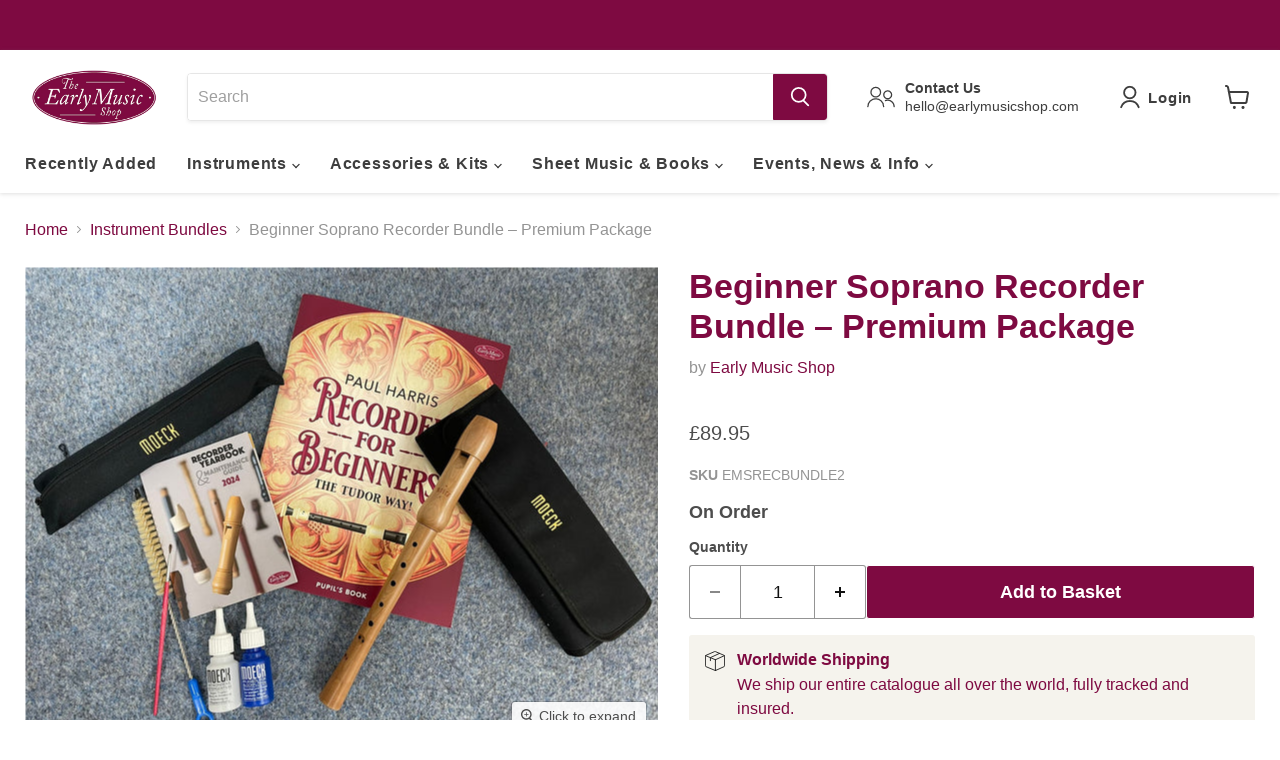

--- FILE ---
content_type: text/html; charset=utf-8
request_url: https://earlymusicshop.com/collections/instrument-playing-packages/products/beginnner-soprano-recorder-bundle-premium-package
body_size: 68746
content:
<!doctype html>
<html class="no-js no-touch" lang="en">
 <script>
document.addEventListener("DOMContentLoaded", function() {
    if (window.Shopify.customerPrivacy.getTrackingConsent() === "no_interaction") {
        window.Shopify.customerPrivacy.setTrackingConsent(true);
    }
});
</script>
<head>
  <script>
    window.Store = window.Store || {};
    window.Store.id = 22258403;
  </script>
    <meta charset="utf-8">
    <meta http-equiv="x-ua-compatible" content="IE=edge">

    <link rel="preconnect" href="https://cdn.shopify.com">
    <link rel="preconnect" href="https://fonts.shopifycdn.com">
    <link rel="preconnect" href="https://v.shopify.com">
    <link rel="preconnect" href="https://cdn.shopifycloud.com">

    <title>Beginner Soprano Recorder Bundle – Premium Package
    </title>


    
    
      <meta name="description" content="Our Beginner Soprano Recorder Pack – Premium Bundle features everything you need to get started with the recorder, including a high-quality wooden instrument by acclaimed German maker Moeck. The Moeck 1212 School Soprano Recorder is made of pearwood. Children and beginners can perceive the difference in the quality of ">
    

    
  <link rel="shortcut icon" href="//earlymusicshop.com/cdn/shop/files/My_Post_391d1d6a-bfc8-462c-a591-50694d5add9b_32x32.png?v=1614330205" type="image/png">


    
      
        <link rel="canonical" href="https://earlymusicshop.com/products/beginnner-soprano-recorder-bundle-premium-package" />
      
    

    <meta name="viewport" content="width=device-width">

    
    















<meta property="og:site_name" content="The Early Music Shop">
<meta property="og:url" content="https://earlymusicshop.com/products/beginnner-soprano-recorder-bundle-premium-package">
<meta property="og:title" content="Beginner Soprano Recorder Bundle – Premium Package">
<meta property="og:type" content="website">
<meta property="og:description" content="Our Beginner Soprano Recorder Pack – Premium Bundle features everything you need to get started with the recorder, including a high-quality wooden instrument by acclaimed German maker Moeck. The Moeck 1212 School Soprano Recorder is made of pearwood. Children and beginners can perceive the difference in the quality of ">




    
    
    

    
    
    <meta
      property="og:image"
      content="https://earlymusicshop.com/cdn/shop/files/WhatsAppImage2023-12-04at14.38.10_1200x900.jpg?v=1701704010"
    />
    <meta
      property="og:image:secure_url"
      content="https://earlymusicshop.com/cdn/shop/files/WhatsAppImage2023-12-04at14.38.10_1200x900.jpg?v=1701704010"
    />
    <meta property="og:image:width" content="1200" />
    <meta property="og:image:height" content="900" />
    
    
    <meta property="og:image:alt" content="Beginner Soprano Recorder Bundle – Premium Package" />
  









  <meta name="twitter:site" content="@earlymusicshop">








<meta name="twitter:title" content="Beginner Soprano Recorder Bundle – Premium Package">
<meta name="twitter:description" content="Our Beginner Soprano Recorder Pack – Premium Bundle features everything you need to get started with the recorder, including a high-quality wooden instrument by acclaimed German maker Moeck. The Moeck 1212 School Soprano Recorder is made of pearwood. Children and beginners can perceive the difference in the quality of ">


    
    
    
      
      
      <meta name="twitter:card" content="summary_large_image">
    
    
    <meta
      property="twitter:image"
      content="https://earlymusicshop.com/cdn/shop/files/WhatsAppImage2023-12-04at14.38.10_1200x600_crop_center.jpg?v=1701704010"
    />
    <meta property="twitter:image:width" content="1200" />
    <meta property="twitter:image:height" content="600" />
    
    
    <meta property="twitter:image:alt" content="Beginner Soprano Recorder Bundle – Premium Package" />
  



    <link rel="preload" href="" as="font" crossorigin="anonymous">
    <link rel="preload" as="style" href="//earlymusicshop.com/cdn/shop/t/76/assets/theme.css?v=169223836419004795411759332728">

    <script>window.performance && window.performance.mark && window.performance.mark('shopify.content_for_header.start');</script><meta name="google-site-verification" content="sCt6V82X5NzF62BYGpcvOXTsjvc2bk-NnDkIYf0odoc">
<meta name="facebook-domain-verification" content="jyc1jk8kvh8bpxhifnms0bzc8mszqs">
<meta id="shopify-digital-wallet" name="shopify-digital-wallet" content="/22258403/digital_wallets/dialog">
<meta name="shopify-checkout-api-token" content="ac46586d3e27e82eb3a79ea2ba57eccd">
<meta id="in-context-paypal-metadata" data-shop-id="22258403" data-venmo-supported="false" data-environment="production" data-locale="en_US" data-paypal-v4="true" data-currency="GBP">
<link rel="alternate" type="application/json+oembed" href="https://earlymusicshop.com/products/beginnner-soprano-recorder-bundle-premium-package.oembed">
<script async="async" src="/checkouts/internal/preloads.js?locale=en-GB"></script>
<link rel="preconnect" href="https://shop.app" crossorigin="anonymous">
<script async="async" src="https://shop.app/checkouts/internal/preloads.js?locale=en-GB&shop_id=22258403" crossorigin="anonymous"></script>
<script id="apple-pay-shop-capabilities" type="application/json">{"shopId":22258403,"countryCode":"GB","currencyCode":"GBP","merchantCapabilities":["supports3DS"],"merchantId":"gid:\/\/shopify\/Shop\/22258403","merchantName":"The Early Music Shop","requiredBillingContactFields":["postalAddress","email","phone"],"requiredShippingContactFields":["postalAddress","email","phone"],"shippingType":"shipping","supportedNetworks":["visa","maestro","masterCard","amex","discover","elo"],"total":{"type":"pending","label":"The Early Music Shop","amount":"1.00"},"shopifyPaymentsEnabled":true,"supportsSubscriptions":true}</script>
<script id="shopify-features" type="application/json">{"accessToken":"ac46586d3e27e82eb3a79ea2ba57eccd","betas":["rich-media-storefront-analytics"],"domain":"earlymusicshop.com","predictiveSearch":true,"shopId":22258403,"locale":"en"}</script>
<script>var Shopify = Shopify || {};
Shopify.shop = "early-music-shop.myshopify.com";
Shopify.locale = "en";
Shopify.currency = {"active":"GBP","rate":"1.0"};
Shopify.country = "GB";
Shopify.theme = {"name":"Trustpilot - Empire 8.1.0","id":127083872318,"schema_name":"Empire","schema_version":"8.1.0","theme_store_id":null,"role":"main"};
Shopify.theme.handle = "null";
Shopify.theme.style = {"id":null,"handle":null};
Shopify.cdnHost = "earlymusicshop.com/cdn";
Shopify.routes = Shopify.routes || {};
Shopify.routes.root = "/";</script>
<script type="module">!function(o){(o.Shopify=o.Shopify||{}).modules=!0}(window);</script>
<script>!function(o){function n(){var o=[];function n(){o.push(Array.prototype.slice.apply(arguments))}return n.q=o,n}var t=o.Shopify=o.Shopify||{};t.loadFeatures=n(),t.autoloadFeatures=n()}(window);</script>
<script>
  window.ShopifyPay = window.ShopifyPay || {};
  window.ShopifyPay.apiHost = "shop.app\/pay";
  window.ShopifyPay.redirectState = null;
</script>
<script id="shop-js-analytics" type="application/json">{"pageType":"product"}</script>
<script defer="defer" async type="module" src="//earlymusicshop.com/cdn/shopifycloud/shop-js/modules/v2/client.init-shop-cart-sync_BT-GjEfc.en.esm.js"></script>
<script defer="defer" async type="module" src="//earlymusicshop.com/cdn/shopifycloud/shop-js/modules/v2/chunk.common_D58fp_Oc.esm.js"></script>
<script defer="defer" async type="module" src="//earlymusicshop.com/cdn/shopifycloud/shop-js/modules/v2/chunk.modal_xMitdFEc.esm.js"></script>
<script type="module">
  await import("//earlymusicshop.com/cdn/shopifycloud/shop-js/modules/v2/client.init-shop-cart-sync_BT-GjEfc.en.esm.js");
await import("//earlymusicshop.com/cdn/shopifycloud/shop-js/modules/v2/chunk.common_D58fp_Oc.esm.js");
await import("//earlymusicshop.com/cdn/shopifycloud/shop-js/modules/v2/chunk.modal_xMitdFEc.esm.js");

  window.Shopify.SignInWithShop?.initShopCartSync?.({"fedCMEnabled":true,"windoidEnabled":true});

</script>
<script>
  window.Shopify = window.Shopify || {};
  if (!window.Shopify.featureAssets) window.Shopify.featureAssets = {};
  window.Shopify.featureAssets['shop-js'] = {"shop-cart-sync":["modules/v2/client.shop-cart-sync_DZOKe7Ll.en.esm.js","modules/v2/chunk.common_D58fp_Oc.esm.js","modules/v2/chunk.modal_xMitdFEc.esm.js"],"init-fed-cm":["modules/v2/client.init-fed-cm_B6oLuCjv.en.esm.js","modules/v2/chunk.common_D58fp_Oc.esm.js","modules/v2/chunk.modal_xMitdFEc.esm.js"],"shop-cash-offers":["modules/v2/client.shop-cash-offers_D2sdYoxE.en.esm.js","modules/v2/chunk.common_D58fp_Oc.esm.js","modules/v2/chunk.modal_xMitdFEc.esm.js"],"shop-login-button":["modules/v2/client.shop-login-button_QeVjl5Y3.en.esm.js","modules/v2/chunk.common_D58fp_Oc.esm.js","modules/v2/chunk.modal_xMitdFEc.esm.js"],"pay-button":["modules/v2/client.pay-button_DXTOsIq6.en.esm.js","modules/v2/chunk.common_D58fp_Oc.esm.js","modules/v2/chunk.modal_xMitdFEc.esm.js"],"shop-button":["modules/v2/client.shop-button_DQZHx9pm.en.esm.js","modules/v2/chunk.common_D58fp_Oc.esm.js","modules/v2/chunk.modal_xMitdFEc.esm.js"],"avatar":["modules/v2/client.avatar_BTnouDA3.en.esm.js"],"init-windoid":["modules/v2/client.init-windoid_CR1B-cfM.en.esm.js","modules/v2/chunk.common_D58fp_Oc.esm.js","modules/v2/chunk.modal_xMitdFEc.esm.js"],"init-shop-for-new-customer-accounts":["modules/v2/client.init-shop-for-new-customer-accounts_C_vY_xzh.en.esm.js","modules/v2/client.shop-login-button_QeVjl5Y3.en.esm.js","modules/v2/chunk.common_D58fp_Oc.esm.js","modules/v2/chunk.modal_xMitdFEc.esm.js"],"init-shop-email-lookup-coordinator":["modules/v2/client.init-shop-email-lookup-coordinator_BI7n9ZSv.en.esm.js","modules/v2/chunk.common_D58fp_Oc.esm.js","modules/v2/chunk.modal_xMitdFEc.esm.js"],"init-shop-cart-sync":["modules/v2/client.init-shop-cart-sync_BT-GjEfc.en.esm.js","modules/v2/chunk.common_D58fp_Oc.esm.js","modules/v2/chunk.modal_xMitdFEc.esm.js"],"shop-toast-manager":["modules/v2/client.shop-toast-manager_DiYdP3xc.en.esm.js","modules/v2/chunk.common_D58fp_Oc.esm.js","modules/v2/chunk.modal_xMitdFEc.esm.js"],"init-customer-accounts":["modules/v2/client.init-customer-accounts_D9ZNqS-Q.en.esm.js","modules/v2/client.shop-login-button_QeVjl5Y3.en.esm.js","modules/v2/chunk.common_D58fp_Oc.esm.js","modules/v2/chunk.modal_xMitdFEc.esm.js"],"init-customer-accounts-sign-up":["modules/v2/client.init-customer-accounts-sign-up_iGw4briv.en.esm.js","modules/v2/client.shop-login-button_QeVjl5Y3.en.esm.js","modules/v2/chunk.common_D58fp_Oc.esm.js","modules/v2/chunk.modal_xMitdFEc.esm.js"],"shop-follow-button":["modules/v2/client.shop-follow-button_CqMgW2wH.en.esm.js","modules/v2/chunk.common_D58fp_Oc.esm.js","modules/v2/chunk.modal_xMitdFEc.esm.js"],"checkout-modal":["modules/v2/client.checkout-modal_xHeaAweL.en.esm.js","modules/v2/chunk.common_D58fp_Oc.esm.js","modules/v2/chunk.modal_xMitdFEc.esm.js"],"shop-login":["modules/v2/client.shop-login_D91U-Q7h.en.esm.js","modules/v2/chunk.common_D58fp_Oc.esm.js","modules/v2/chunk.modal_xMitdFEc.esm.js"],"lead-capture":["modules/v2/client.lead-capture_BJmE1dJe.en.esm.js","modules/v2/chunk.common_D58fp_Oc.esm.js","modules/v2/chunk.modal_xMitdFEc.esm.js"],"payment-terms":["modules/v2/client.payment-terms_Ci9AEqFq.en.esm.js","modules/v2/chunk.common_D58fp_Oc.esm.js","modules/v2/chunk.modal_xMitdFEc.esm.js"]};
</script>
<script>(function() {
  var isLoaded = false;
  function asyncLoad() {
    if (isLoaded) return;
    isLoaded = true;
    var urls = ["\/\/www.powr.io\/powr.js?powr-token=early-music-shop.myshopify.com\u0026external-type=shopify\u0026shop=early-music-shop.myshopify.com","https:\/\/chimpstatic.com\/mcjs-connected\/js\/users\/2ae1f24c9ec10220d888588a0\/98af211c44a33c6a17accaf3b.js?shop=early-music-shop.myshopify.com","https:\/\/call.chatra.io\/shopify?chatraId=AC48D28iZMv8zfpnG\u0026shop=early-music-shop.myshopify.com","https:\/\/cdn1.stamped.io\/files\/widget.min.js?shop=early-music-shop.myshopify.com","https:\/\/static.klaviyo.com\/onsite\/js\/klaviyo.js?company_id=Yd4V8t\u0026shop=early-music-shop.myshopify.com","https:\/\/static.klaviyo.com\/onsite\/js\/klaviyo.js?company_id=Yd4V8t\u0026shop=early-music-shop.myshopify.com","https:\/\/cdn.nfcube.com\/86f32afceeabdccb811aee5ce7d53f35.js?shop=early-music-shop.myshopify.com","https:\/\/ecommplugins-scripts.trustpilot.com\/v2.1\/js\/header.min.js?settings=eyJrZXkiOiJUZjdkUjN5VFROU2NJTmZVIiwicyI6InNrdSJ9\u0026shop=early-music-shop.myshopify.com","https:\/\/ecommplugins-trustboxsettings.trustpilot.com\/early-music-shop.myshopify.com.js?settings=1721037994093\u0026shop=early-music-shop.myshopify.com"];
    for (var i = 0; i < urls.length; i++) {
      var s = document.createElement('script');
      s.type = 'text/javascript';
      s.async = true;
      s.src = urls[i];
      var x = document.getElementsByTagName('script')[0];
      x.parentNode.insertBefore(s, x);
    }
  };
  if(window.attachEvent) {
    window.attachEvent('onload', asyncLoad);
  } else {
    window.addEventListener('load', asyncLoad, false);
  }
})();</script>
<script id="__st">var __st={"a":22258403,"offset":0,"reqid":"5fc9a3bb-afa0-4599-aee5-99e1214c4dec-1769045049","pageurl":"earlymusicshop.com\/collections\/instrument-playing-packages\/products\/beginnner-soprano-recorder-bundle-premium-package","u":"3b8bc39e3fc2","p":"product","rtyp":"product","rid":7290171850814};</script>
<script>window.ShopifyPaypalV4VisibilityTracking = true;</script>
<script id="captcha-bootstrap">!function(){'use strict';const t='contact',e='account',n='new_comment',o=[[t,t],['blogs',n],['comments',n],[t,'customer']],c=[[e,'customer_login'],[e,'guest_login'],[e,'recover_customer_password'],[e,'create_customer']],r=t=>t.map((([t,e])=>`form[action*='/${t}']:not([data-nocaptcha='true']) input[name='form_type'][value='${e}']`)).join(','),a=t=>()=>t?[...document.querySelectorAll(t)].map((t=>t.form)):[];function s(){const t=[...o],e=r(t);return a(e)}const i='password',u='form_key',d=['recaptcha-v3-token','g-recaptcha-response','h-captcha-response',i],f=()=>{try{return window.sessionStorage}catch{return}},m='__shopify_v',_=t=>t.elements[u];function p(t,e,n=!1){try{const o=window.sessionStorage,c=JSON.parse(o.getItem(e)),{data:r}=function(t){const{data:e,action:n}=t;return t[m]||n?{data:e,action:n}:{data:t,action:n}}(c);for(const[e,n]of Object.entries(r))t.elements[e]&&(t.elements[e].value=n);n&&o.removeItem(e)}catch(o){console.error('form repopulation failed',{error:o})}}const l='form_type',E='cptcha';function T(t){t.dataset[E]=!0}const w=window,h=w.document,L='Shopify',v='ce_forms',y='captcha';let A=!1;((t,e)=>{const n=(g='f06e6c50-85a8-45c8-87d0-21a2b65856fe',I='https://cdn.shopify.com/shopifycloud/storefront-forms-hcaptcha/ce_storefront_forms_captcha_hcaptcha.v1.5.2.iife.js',D={infoText:'Protected by hCaptcha',privacyText:'Privacy',termsText:'Terms'},(t,e,n)=>{const o=w[L][v],c=o.bindForm;if(c)return c(t,g,e,D).then(n);var r;o.q.push([[t,g,e,D],n]),r=I,A||(h.body.append(Object.assign(h.createElement('script'),{id:'captcha-provider',async:!0,src:r})),A=!0)});var g,I,D;w[L]=w[L]||{},w[L][v]=w[L][v]||{},w[L][v].q=[],w[L][y]=w[L][y]||{},w[L][y].protect=function(t,e){n(t,void 0,e),T(t)},Object.freeze(w[L][y]),function(t,e,n,w,h,L){const[v,y,A,g]=function(t,e,n){const i=e?o:[],u=t?c:[],d=[...i,...u],f=r(d),m=r(i),_=r(d.filter((([t,e])=>n.includes(e))));return[a(f),a(m),a(_),s()]}(w,h,L),I=t=>{const e=t.target;return e instanceof HTMLFormElement?e:e&&e.form},D=t=>v().includes(t);t.addEventListener('submit',(t=>{const e=I(t);if(!e)return;const n=D(e)&&!e.dataset.hcaptchaBound&&!e.dataset.recaptchaBound,o=_(e),c=g().includes(e)&&(!o||!o.value);(n||c)&&t.preventDefault(),c&&!n&&(function(t){try{if(!f())return;!function(t){const e=f();if(!e)return;const n=_(t);if(!n)return;const o=n.value;o&&e.removeItem(o)}(t);const e=Array.from(Array(32),(()=>Math.random().toString(36)[2])).join('');!function(t,e){_(t)||t.append(Object.assign(document.createElement('input'),{type:'hidden',name:u})),t.elements[u].value=e}(t,e),function(t,e){const n=f();if(!n)return;const o=[...t.querySelectorAll(`input[type='${i}']`)].map((({name:t})=>t)),c=[...d,...o],r={};for(const[a,s]of new FormData(t).entries())c.includes(a)||(r[a]=s);n.setItem(e,JSON.stringify({[m]:1,action:t.action,data:r}))}(t,e)}catch(e){console.error('failed to persist form',e)}}(e),e.submit())}));const S=(t,e)=>{t&&!t.dataset[E]&&(n(t,e.some((e=>e===t))),T(t))};for(const o of['focusin','change'])t.addEventListener(o,(t=>{const e=I(t);D(e)&&S(e,y())}));const B=e.get('form_key'),M=e.get(l),P=B&&M;t.addEventListener('DOMContentLoaded',(()=>{const t=y();if(P)for(const e of t)e.elements[l].value===M&&p(e,B);[...new Set([...A(),...v().filter((t=>'true'===t.dataset.shopifyCaptcha))])].forEach((e=>S(e,t)))}))}(h,new URLSearchParams(w.location.search),n,t,e,['guest_login'])})(!0,!0)}();</script>
<script integrity="sha256-4kQ18oKyAcykRKYeNunJcIwy7WH5gtpwJnB7kiuLZ1E=" data-source-attribution="shopify.loadfeatures" defer="defer" src="//earlymusicshop.com/cdn/shopifycloud/storefront/assets/storefront/load_feature-a0a9edcb.js" crossorigin="anonymous"></script>
<script crossorigin="anonymous" defer="defer" src="//earlymusicshop.com/cdn/shopifycloud/storefront/assets/shopify_pay/storefront-65b4c6d7.js?v=20250812"></script>
<script data-source-attribution="shopify.dynamic_checkout.dynamic.init">var Shopify=Shopify||{};Shopify.PaymentButton=Shopify.PaymentButton||{isStorefrontPortableWallets:!0,init:function(){window.Shopify.PaymentButton.init=function(){};var t=document.createElement("script");t.src="https://earlymusicshop.com/cdn/shopifycloud/portable-wallets/latest/portable-wallets.en.js",t.type="module",document.head.appendChild(t)}};
</script>
<script data-source-attribution="shopify.dynamic_checkout.buyer_consent">
  function portableWalletsHideBuyerConsent(e){var t=document.getElementById("shopify-buyer-consent"),n=document.getElementById("shopify-subscription-policy-button");t&&n&&(t.classList.add("hidden"),t.setAttribute("aria-hidden","true"),n.removeEventListener("click",e))}function portableWalletsShowBuyerConsent(e){var t=document.getElementById("shopify-buyer-consent"),n=document.getElementById("shopify-subscription-policy-button");t&&n&&(t.classList.remove("hidden"),t.removeAttribute("aria-hidden"),n.addEventListener("click",e))}window.Shopify?.PaymentButton&&(window.Shopify.PaymentButton.hideBuyerConsent=portableWalletsHideBuyerConsent,window.Shopify.PaymentButton.showBuyerConsent=portableWalletsShowBuyerConsent);
</script>
<script data-source-attribution="shopify.dynamic_checkout.cart.bootstrap">document.addEventListener("DOMContentLoaded",(function(){function t(){return document.querySelector("shopify-accelerated-checkout-cart, shopify-accelerated-checkout")}if(t())Shopify.PaymentButton.init();else{new MutationObserver((function(e,n){t()&&(Shopify.PaymentButton.init(),n.disconnect())})).observe(document.body,{childList:!0,subtree:!0})}}));
</script>
<script id='scb4127' type='text/javascript' async='' src='https://earlymusicshop.com/cdn/shopifycloud/privacy-banner/storefront-banner.js'></script><link id="shopify-accelerated-checkout-styles" rel="stylesheet" media="screen" href="https://earlymusicshop.com/cdn/shopifycloud/portable-wallets/latest/accelerated-checkout-backwards-compat.css" crossorigin="anonymous">
<style id="shopify-accelerated-checkout-cart">
        #shopify-buyer-consent {
  margin-top: 1em;
  display: inline-block;
  width: 100%;
}

#shopify-buyer-consent.hidden {
  display: none;
}

#shopify-subscription-policy-button {
  background: none;
  border: none;
  padding: 0;
  text-decoration: underline;
  font-size: inherit;
  cursor: pointer;
}

#shopify-subscription-policy-button::before {
  box-shadow: none;
}

      </style>

<script>window.performance && window.performance.mark && window.performance.mark('shopify.content_for_header.end');</script>

    <link href="//earlymusicshop.com/cdn/shop/t/76/assets/theme.css?v=169223836419004795411759332728" rel="stylesheet" type="text/css" media="all" />

    
    <script>
      window.Theme = window.Theme || {};
      window.Theme.version = '8.1.0';
      window.Theme.name = 'Empire';
      window.Theme.routes = {
        "root_url": "/",
        "account_url": "/account",
        "account_login_url": "https://earlymusicshop.com/customer_authentication/redirect?locale=en&region_country=GB",
        "account_logout_url": "/account/logout",
        "account_register_url": "https://shopify.com/22258403/account?locale=en",
        "account_addresses_url": "/account/addresses",
        "collections_url": "/collections",
        "all_products_collection_url": "/collections/all",
        "search_url": "/search",
        "cart_url": "/cart",
        "cart_add_url": "/cart/add",
        "cart_change_url": "/cart/change",
        "cart_clear_url": "/cart/clear",
        "product_recommendations_url": "/recommendations/products",
      };
    </script>
    

  <!--begin-boost-pfs-filter-css-->
  
<!--end-boost-pfs-filter-css-->
    
  <!-- GS-Inventory Start. Do not change -->
  
  <script class="gsinvProdScript">
    gsInventoryDefaultV = "40310842589246";
    cntImages = 0;
    gsInventoryQty = {};
    gsIncoming = {};    
    gsIncomingDate = {};
    gsInventoryContinue = {};
    gssiproductUrl = "beginnner-soprano-recorder-bundle-premium-package";
     gsInventoryQty[40310842589246] =  -1  ; gsIncomingDate[40310842589246] = ''; gsInventoryContinue[40310842589246] = 'continue'; gsIncoming[40310842589246] =  false  ; cntImages++;     
  </script>

<script class="gsinvdata">


  gsCollectionProducts = {};

  		gsCollectionProduct = {}; 
  		gsCollectionProduct['gsInventoryQty'] = -2; 
        gsCollectionProduct['productId'] = '7171660087358';
        gsCollectionProduct['imageCount'] = 8;
        
        
        
        gsCollectionProduct['gsIncoming'] =  false;    
   		gsCollectionProduct['gsInventoryContinue'] = "continue";    
  		gsCollectionProducts['beginnner-soprano-recorder-bundle-budget-package'] = gsCollectionProduct;

  		gsCollectionProduct = {}; 
  		gsCollectionProduct['gsInventoryQty'] = -1; 
        gsCollectionProduct['productId'] = '7290171850814';
        gsCollectionProduct['imageCount'] = 11;
        
        
        
        gsCollectionProduct['gsIncoming'] =  false;    
   		gsCollectionProduct['gsInventoryContinue'] = "continue";    
  		gsCollectionProducts['beginnner-soprano-recorder-bundle-premium-package'] = gsCollectionProduct;

  		gsCollectionProduct = {}; 
  		gsCollectionProduct['gsInventoryQty'] = 15; 
        gsCollectionProduct['productId'] = '1323585241150';
        gsCollectionProduct['imageCount'] = 1;
        
        
        
        gsCollectionProduct['gsIncoming'] =  false;    
   		gsCollectionProduct['gsInventoryContinue'] = "deny";    
  		gsCollectionProducts['renaissance-8-course-lute-kit-by-heritage'] = gsCollectionProduct;

  		gsCollectionProduct = {}; 
  		gsCollectionProduct['gsInventoryQty'] = 21; 
        gsCollectionProduct['productId'] = '1323584979006';
        gsCollectionProduct['imageCount'] = 2;
        
        
        
        gsCollectionProduct['gsIncoming'] =  false;    
   		gsCollectionProduct['gsInventoryContinue'] = "deny";    
  		gsCollectionProducts['renaissance-7-course-lute-kit-by-heritage'] = gsCollectionProduct;

  		gsCollectionProduct = {}; 
  		gsCollectionProduct['gsInventoryQty'] = 13; 
        gsCollectionProduct['productId'] = '1323584159806';
        gsCollectionProduct['imageCount'] = 1;
        
        
        
        gsCollectionProduct['gsIncoming'] =  false;    
   		gsCollectionProduct['gsInventoryContinue'] = "deny";    
  		gsCollectionProducts['renaissance-6-course-lute-after-hieber-kit-by-heritage'] = gsCollectionProduct;

  		gsCollectionProduct = {}; 
  		gsCollectionProduct['gsInventoryQty'] = 14; 
        gsCollectionProduct['productId'] = '7127787634750';
        gsCollectionProduct['imageCount'] = 21;
        
        
        
        gsCollectionProduct['gsIncoming'] =  false;    
   		gsCollectionProduct['gsInventoryContinue'] = "continue";    
  		gsCollectionProducts['gold-lute-bundle-ems-heritage-8-course-renaissance-lute-after-hieber'] = gsCollectionProduct;

  		gsCollectionProduct = {}; 
  		gsCollectionProduct['gsInventoryQty'] = 4; 
        gsCollectionProduct['productId'] = '542433869886';
        gsCollectionProduct['imageCount'] = 18;
        
        
        
        gsCollectionProduct['gsIncoming'] =  false;    
   		gsCollectionProduct['gsInventoryContinue'] = "continue";    
  		gsCollectionProducts['silver-lute-bundle-renaissance-7-course-lute-after-hieber-by-heritage'] = gsCollectionProduct;

  		gsCollectionProduct = {}; 
  		gsCollectionProduct['gsInventoryQty'] = 15; 
        gsCollectionProduct['productId'] = '7127783276606';
        gsCollectionProduct['imageCount'] = 21;
        
        
        
        gsCollectionProduct['gsIncoming'] =  false;    
   		gsCollectionProduct['gsInventoryContinue'] = "continue";    
  		gsCollectionProducts['bronze-lute-bundle-ems-heritage-6-course-renaissance-lute-after-hieber'] = gsCollectionProduct;

  		gsCollectionProduct = {}; 
  		gsCollectionProduct['gsInventoryQty'] = 0; 
        gsCollectionProduct['productId'] = '1379740778558';
        gsCollectionProduct['imageCount'] = 4;
        
        
        
        gsCollectionProduct['gsIncoming'] =  false;    
   		gsCollectionProduct['gsInventoryContinue'] = "continue";    
  		gsCollectionProducts['lu-mi-master-treble-viol-after-jaye'] = gsCollectionProduct;

  		gsCollectionProduct = {}; 
  		gsCollectionProduct['gsInventoryQty'] = 1; 
        gsCollectionProduct['productId'] = '1379748282430';
        gsCollectionProduct['imageCount'] = 2;
        
        
        
        gsCollectionProduct['gsIncoming'] =  false;    
   		gsCollectionProduct['gsInventoryContinue'] = "continue";    
  		gsCollectionProducts['lu-mi-master-tenor-viol-after-jaye'] = gsCollectionProduct;

  		gsCollectionProduct = {}; 
  		gsCollectionProduct['gsInventoryQty'] = 1; 
        gsCollectionProduct['productId'] = '542345625662';
        gsCollectionProduct['imageCount'] = 2;
        
        
        
        gsCollectionProduct['gsIncoming'] =  false;    
   		gsCollectionProduct['gsInventoryContinue'] = "continue";    
  		gsCollectionProducts['lu-mi-master-6-string-bass-viol-after-meares'] = gsCollectionProduct;

  		gsCollectionProduct = {}; 
  		gsCollectionProduct['gsInventoryQty'] = 1; 
        gsCollectionProduct['productId'] = '542318854206';
        gsCollectionProduct['imageCount'] = 2;
        
        
        
        gsCollectionProduct['gsIncoming'] =  false;    
   		gsCollectionProduct['gsInventoryContinue'] = "continue";    
  		gsCollectionProducts['lu-mi-master-7-string-viol-after-bertrand'] = gsCollectionProduct;

  		gsCollectionProduct = {}; 
  		gsCollectionProduct['gsInventoryQty'] = 33; 
        gsCollectionProduct['productId'] = '4690015486014';
        gsCollectionProduct['imageCount'] = 12;
        
        
        
        gsCollectionProduct['gsIncoming'] =  false;    
   		gsCollectionProduct['gsInventoryContinue'] = "continue";    
  		gsCollectionProducts['36-string-meghan-harp-by-early-music-shop'] = gsCollectionProduct;

  		gsCollectionProduct = {}; 
  		gsCollectionProduct['gsInventoryQty'] = 23; 
        gsCollectionProduct['productId'] = '1310362271806';
        gsCollectionProduct['imageCount'] = 9;
        
        
        
        gsCollectionProduct['gsIncoming'] =  false;    
   		gsCollectionProduct['gsInventoryContinue'] = "continue";    
  		gsCollectionProducts['29-string-minstrel-harp-by-early-music-shop'] = gsCollectionProduct;

  		gsCollectionProduct = {}; 
  		gsCollectionProduct['gsInventoryQty'] = 33; 
        gsCollectionProduct['productId'] = '542407360574';
        gsCollectionProduct['imageCount'] = 9;
        
        
        
        gsCollectionProduct['gsIncoming'] =  false;    
   		gsCollectionProduct['gsInventoryContinue'] = "continue";    
  		gsCollectionProducts['22-string-heather-harp-by-early-music-shop'] = gsCollectionProduct;

  		gsCollectionProduct = {}; 
  		gsCollectionProduct['gsInventoryQty'] = 34; 
        gsCollectionProduct['productId'] = '545768898622';
        gsCollectionProduct['imageCount'] = 13;
        
        
        
        gsCollectionProduct['gsIncoming'] =  false;    
   		gsCollectionProduct['gsInventoryContinue'] = "continue";    
  		gsCollectionProducts['19-string-pixie-harp-by-early-music-shop'] = gsCollectionProduct;
                              
  </script>
 
<script async type="text/javascript" src="https://gravity-apps.com/showinventory/js/shopify/gsinventory6741.js?v=6d6e7294546f30d9b551ee"></script>
<!-- GS-Inventory End. Do not change  -->
  
 <!--begin-boost-pfs-filter-css-->
   <link rel="preload stylesheet" href="//earlymusicshop.com/cdn/shop/t/76/assets/boost-pfs-instant-search.css?v=146474835330714392691721297795" as="style"><link href="//earlymusicshop.com/cdn/shop/t/76/assets/boost-pfs-custom.css?v=54093903913486563341721297795" rel="stylesheet" type="text/css" media="all" />
<style data-id="boost-pfs-style">
    .boost-pfs-filter-option-title-text {}

   .boost-pfs-filter-tree-v .boost-pfs-filter-option-title-text:before {}
    .boost-pfs-filter-tree-v .boost-pfs-filter-option.boost-pfs-filter-option-collapsed .boost-pfs-filter-option-title-text:before {}
    .boost-pfs-filter-tree-h .boost-pfs-filter-option-title-heading:before {}

    .boost-pfs-filter-refine-by .boost-pfs-filter-option-title h3 {}

    .boost-pfs-filter-option-content .boost-pfs-filter-option-item-list .boost-pfs-filter-option-item button,
    .boost-pfs-filter-option-content .boost-pfs-filter-option-item-list .boost-pfs-filter-option-item .boost-pfs-filter-button,
    .boost-pfs-filter-option-range-amount input,
    .boost-pfs-filter-tree-v .boost-pfs-filter-refine-by .boost-pfs-filter-refine-by-items .refine-by-item,
    .boost-pfs-filter-refine-by-wrapper-v .boost-pfs-filter-refine-by .boost-pfs-filter-refine-by-items .refine-by-item,
    .boost-pfs-filter-refine-by .boost-pfs-filter-option-title,
    .boost-pfs-filter-refine-by .boost-pfs-filter-refine-by-items .refine-by-item>a,
    .boost-pfs-filter-refine-by>span,
    .boost-pfs-filter-clear,
    .boost-pfs-filter-clear-all{}
    .boost-pfs-filter-tree-h .boost-pfs-filter-pc .boost-pfs-filter-refine-by-items .refine-by-item .boost-pfs-filter-clear .refine-by-type,
    .boost-pfs-filter-refine-by-wrapper-h .boost-pfs-filter-pc .boost-pfs-filter-refine-by-items .refine-by-item .boost-pfs-filter-clear .refine-by-type {}

    .boost-pfs-filter-option-multi-level-collections .boost-pfs-filter-option-multi-level-list .boost-pfs-filter-option-item .boost-pfs-filter-button-arrow .boost-pfs-arrow:before,
    .boost-pfs-filter-option-multi-level-tag .boost-pfs-filter-option-multi-level-list .boost-pfs-filter-option-item .boost-pfs-filter-button-arrow .boost-pfs-arrow:before {}

    .boost-pfs-filter-refine-by-wrapper-v .boost-pfs-filter-refine-by .boost-pfs-filter-refine-by-items .refine-by-item .boost-pfs-filter-clear:after,
    .boost-pfs-filter-refine-by-wrapper-v .boost-pfs-filter-refine-by .boost-pfs-filter-refine-by-items .refine-by-item .boost-pfs-filter-clear:before,
    .boost-pfs-filter-tree-v .boost-pfs-filter-refine-by .boost-pfs-filter-refine-by-items .refine-by-item .boost-pfs-filter-clear:after,
    .boost-pfs-filter-tree-v .boost-pfs-filter-refine-by .boost-pfs-filter-refine-by-items .refine-by-item .boost-pfs-filter-clear:before,
    .boost-pfs-filter-refine-by-wrapper-h .boost-pfs-filter-pc .boost-pfs-filter-refine-by-items .refine-by-item .boost-pfs-filter-clear:after,
    .boost-pfs-filter-refine-by-wrapper-h .boost-pfs-filter-pc .boost-pfs-filter-refine-by-items .refine-by-item .boost-pfs-filter-clear:before,
    .boost-pfs-filter-tree-h .boost-pfs-filter-pc .boost-pfs-filter-refine-by-items .refine-by-item .boost-pfs-filter-clear:after,
    .boost-pfs-filter-tree-h .boost-pfs-filter-pc .boost-pfs-filter-refine-by-items .refine-by-item .boost-pfs-filter-clear:before {}
    .boost-pfs-filter-option-range-slider .noUi-value-horizontal {}

    .boost-pfs-filter-tree-mobile-button button,
    .boost-pfs-filter-top-sorting-mobile button {}
    .boost-pfs-filter-top-sorting-mobile button>span:after {}
  </style>

 <!--end-boost-pfs-filter-css-->
<!-- TrustBox script -->
<script type="text/javascript" src="//widget.trustpilot.com/bootstrap/v5/tp.widget.bootstrap.min.js" async></script>
<!-- End TrustBox script --> 

<!-- BEGIN app block: shopify://apps/also-bought/blocks/app-embed-block/b94b27b4-738d-4d92-9e60-43c22d1da3f2 --><script>
    window.codeblackbelt = window.codeblackbelt || {};
    window.codeblackbelt.shop = window.codeblackbelt.shop || 'early-music-shop.myshopify.com';
    
        window.codeblackbelt.productId = 7290171850814;</script><script src="//cdn.codeblackbelt.com/widgets/also-bought/main.min.js?version=2026012201+0000" async></script>
<!-- END app block --><!-- BEGIN app block: shopify://apps/currency-converter/blocks/app-embed-block/a56d6bd1-e9df-4a4a-b98e-e9bb5c43a042 --><script>
    window.codeblackbelt = window.codeblackbelt || {};
    window.codeblackbelt.shop = window.codeblackbelt.shop || 'early-music-shop.myshopify.com';
    </script><script src="//cdn.codeblackbelt.com/widgets/currency-converter-plus/main.min.js?version=2026012201+0000" async></script>
<!-- END app block --><!-- BEGIN app block: shopify://apps/sitemap-noindex-pro-seo/blocks/app-embed/4d815e2c-5af0-46ba-8301-d0f9cf660031 -->
<!-- END app block --><!-- BEGIN app block: shopify://apps/frequently-bought/blocks/app-embed-block/b1a8cbea-c844-4842-9529-7c62dbab1b1f --><script>
    window.codeblackbelt = window.codeblackbelt || {};
    window.codeblackbelt.shop = window.codeblackbelt.shop || 'early-music-shop.myshopify.com';
    
        window.codeblackbelt.productId = 7290171850814;</script><script src="//cdn.codeblackbelt.com/widgets/frequently-bought-together/main.min.js?version=2026012201+0000" async></script>
 <!-- END app block --><!-- BEGIN app block: shopify://apps/smart-seo/blocks/smartseo/7b0a6064-ca2e-4392-9a1d-8c43c942357b --><meta name="smart-seo-integrated" content="true" /><!-- metatagsSavedToSEOFields: true --><!-- BEGIN app snippet: smartseo.custom.schemas.jsonld --><!-- END app snippet --><!-- END app block --><link href="https://monorail-edge.shopifysvc.com" rel="dns-prefetch">
<script>(function(){if ("sendBeacon" in navigator && "performance" in window) {try {var session_token_from_headers = performance.getEntriesByType('navigation')[0].serverTiming.find(x => x.name == '_s').description;} catch {var session_token_from_headers = undefined;}var session_cookie_matches = document.cookie.match(/_shopify_s=([^;]*)/);var session_token_from_cookie = session_cookie_matches && session_cookie_matches.length === 2 ? session_cookie_matches[1] : "";var session_token = session_token_from_headers || session_token_from_cookie || "";function handle_abandonment_event(e) {var entries = performance.getEntries().filter(function(entry) {return /monorail-edge.shopifysvc.com/.test(entry.name);});if (!window.abandonment_tracked && entries.length === 0) {window.abandonment_tracked = true;var currentMs = Date.now();var navigation_start = performance.timing.navigationStart;var payload = {shop_id: 22258403,url: window.location.href,navigation_start,duration: currentMs - navigation_start,session_token,page_type: "product"};window.navigator.sendBeacon("https://monorail-edge.shopifysvc.com/v1/produce", JSON.stringify({schema_id: "online_store_buyer_site_abandonment/1.1",payload: payload,metadata: {event_created_at_ms: currentMs,event_sent_at_ms: currentMs}}));}}window.addEventListener('pagehide', handle_abandonment_event);}}());</script>
<script id="web-pixels-manager-setup">(function e(e,d,r,n,o){if(void 0===o&&(o={}),!Boolean(null===(a=null===(i=window.Shopify)||void 0===i?void 0:i.analytics)||void 0===a?void 0:a.replayQueue)){var i,a;window.Shopify=window.Shopify||{};var t=window.Shopify;t.analytics=t.analytics||{};var s=t.analytics;s.replayQueue=[],s.publish=function(e,d,r){return s.replayQueue.push([e,d,r]),!0};try{self.performance.mark("wpm:start")}catch(e){}var l=function(){var e={modern:/Edge?\/(1{2}[4-9]|1[2-9]\d|[2-9]\d{2}|\d{4,})\.\d+(\.\d+|)|Firefox\/(1{2}[4-9]|1[2-9]\d|[2-9]\d{2}|\d{4,})\.\d+(\.\d+|)|Chrom(ium|e)\/(9{2}|\d{3,})\.\d+(\.\d+|)|(Maci|X1{2}).+ Version\/(15\.\d+|(1[6-9]|[2-9]\d|\d{3,})\.\d+)([,.]\d+|)( \(\w+\)|)( Mobile\/\w+|) Safari\/|Chrome.+OPR\/(9{2}|\d{3,})\.\d+\.\d+|(CPU[ +]OS|iPhone[ +]OS|CPU[ +]iPhone|CPU IPhone OS|CPU iPad OS)[ +]+(15[._]\d+|(1[6-9]|[2-9]\d|\d{3,})[._]\d+)([._]\d+|)|Android:?[ /-](13[3-9]|1[4-9]\d|[2-9]\d{2}|\d{4,})(\.\d+|)(\.\d+|)|Android.+Firefox\/(13[5-9]|1[4-9]\d|[2-9]\d{2}|\d{4,})\.\d+(\.\d+|)|Android.+Chrom(ium|e)\/(13[3-9]|1[4-9]\d|[2-9]\d{2}|\d{4,})\.\d+(\.\d+|)|SamsungBrowser\/([2-9]\d|\d{3,})\.\d+/,legacy:/Edge?\/(1[6-9]|[2-9]\d|\d{3,})\.\d+(\.\d+|)|Firefox\/(5[4-9]|[6-9]\d|\d{3,})\.\d+(\.\d+|)|Chrom(ium|e)\/(5[1-9]|[6-9]\d|\d{3,})\.\d+(\.\d+|)([\d.]+$|.*Safari\/(?![\d.]+ Edge\/[\d.]+$))|(Maci|X1{2}).+ Version\/(10\.\d+|(1[1-9]|[2-9]\d|\d{3,})\.\d+)([,.]\d+|)( \(\w+\)|)( Mobile\/\w+|) Safari\/|Chrome.+OPR\/(3[89]|[4-9]\d|\d{3,})\.\d+\.\d+|(CPU[ +]OS|iPhone[ +]OS|CPU[ +]iPhone|CPU IPhone OS|CPU iPad OS)[ +]+(10[._]\d+|(1[1-9]|[2-9]\d|\d{3,})[._]\d+)([._]\d+|)|Android:?[ /-](13[3-9]|1[4-9]\d|[2-9]\d{2}|\d{4,})(\.\d+|)(\.\d+|)|Mobile Safari.+OPR\/([89]\d|\d{3,})\.\d+\.\d+|Android.+Firefox\/(13[5-9]|1[4-9]\d|[2-9]\d{2}|\d{4,})\.\d+(\.\d+|)|Android.+Chrom(ium|e)\/(13[3-9]|1[4-9]\d|[2-9]\d{2}|\d{4,})\.\d+(\.\d+|)|Android.+(UC? ?Browser|UCWEB|U3)[ /]?(15\.([5-9]|\d{2,})|(1[6-9]|[2-9]\d|\d{3,})\.\d+)\.\d+|SamsungBrowser\/(5\.\d+|([6-9]|\d{2,})\.\d+)|Android.+MQ{2}Browser\/(14(\.(9|\d{2,})|)|(1[5-9]|[2-9]\d|\d{3,})(\.\d+|))(\.\d+|)|K[Aa][Ii]OS\/(3\.\d+|([4-9]|\d{2,})\.\d+)(\.\d+|)/},d=e.modern,r=e.legacy,n=navigator.userAgent;return n.match(d)?"modern":n.match(r)?"legacy":"unknown"}(),u="modern"===l?"modern":"legacy",c=(null!=n?n:{modern:"",legacy:""})[u],f=function(e){return[e.baseUrl,"/wpm","/b",e.hashVersion,"modern"===e.buildTarget?"m":"l",".js"].join("")}({baseUrl:d,hashVersion:r,buildTarget:u}),m=function(e){var d=e.version,r=e.bundleTarget,n=e.surface,o=e.pageUrl,i=e.monorailEndpoint;return{emit:function(e){var a=e.status,t=e.errorMsg,s=(new Date).getTime(),l=JSON.stringify({metadata:{event_sent_at_ms:s},events:[{schema_id:"web_pixels_manager_load/3.1",payload:{version:d,bundle_target:r,page_url:o,status:a,surface:n,error_msg:t},metadata:{event_created_at_ms:s}}]});if(!i)return console&&console.warn&&console.warn("[Web Pixels Manager] No Monorail endpoint provided, skipping logging."),!1;try{return self.navigator.sendBeacon.bind(self.navigator)(i,l)}catch(e){}var u=new XMLHttpRequest;try{return u.open("POST",i,!0),u.setRequestHeader("Content-Type","text/plain"),u.send(l),!0}catch(e){return console&&console.warn&&console.warn("[Web Pixels Manager] Got an unhandled error while logging to Monorail."),!1}}}}({version:r,bundleTarget:l,surface:e.surface,pageUrl:self.location.href,monorailEndpoint:e.monorailEndpoint});try{o.browserTarget=l,function(e){var d=e.src,r=e.async,n=void 0===r||r,o=e.onload,i=e.onerror,a=e.sri,t=e.scriptDataAttributes,s=void 0===t?{}:t,l=document.createElement("script"),u=document.querySelector("head"),c=document.querySelector("body");if(l.async=n,l.src=d,a&&(l.integrity=a,l.crossOrigin="anonymous"),s)for(var f in s)if(Object.prototype.hasOwnProperty.call(s,f))try{l.dataset[f]=s[f]}catch(e){}if(o&&l.addEventListener("load",o),i&&l.addEventListener("error",i),u)u.appendChild(l);else{if(!c)throw new Error("Did not find a head or body element to append the script");c.appendChild(l)}}({src:f,async:!0,onload:function(){if(!function(){var e,d;return Boolean(null===(d=null===(e=window.Shopify)||void 0===e?void 0:e.analytics)||void 0===d?void 0:d.initialized)}()){var d=window.webPixelsManager.init(e)||void 0;if(d){var r=window.Shopify.analytics;r.replayQueue.forEach((function(e){var r=e[0],n=e[1],o=e[2];d.publishCustomEvent(r,n,o)})),r.replayQueue=[],r.publish=d.publishCustomEvent,r.visitor=d.visitor,r.initialized=!0}}},onerror:function(){return m.emit({status:"failed",errorMsg:"".concat(f," has failed to load")})},sri:function(e){var d=/^sha384-[A-Za-z0-9+/=]+$/;return"string"==typeof e&&d.test(e)}(c)?c:"",scriptDataAttributes:o}),m.emit({status:"loading"})}catch(e){m.emit({status:"failed",errorMsg:(null==e?void 0:e.message)||"Unknown error"})}}})({shopId: 22258403,storefrontBaseUrl: "https://earlymusicshop.com",extensionsBaseUrl: "https://extensions.shopifycdn.com/cdn/shopifycloud/web-pixels-manager",monorailEndpoint: "https://monorail-edge.shopifysvc.com/unstable/produce_batch",surface: "storefront-renderer",enabledBetaFlags: ["2dca8a86"],webPixelsConfigList: [{"id":"2896265590","configuration":"{\"pixel_id\":\"821903650637231\",\"pixel_type\":\"facebook_pixel\"}","eventPayloadVersion":"v1","runtimeContext":"OPEN","scriptVersion":"ca16bc87fe92b6042fbaa3acc2fbdaa6","type":"APP","apiClientId":2329312,"privacyPurposes":["ANALYTICS","MARKETING","SALE_OF_DATA"],"dataSharingAdjustments":{"protectedCustomerApprovalScopes":["read_customer_address","read_customer_email","read_customer_name","read_customer_personal_data","read_customer_phone"]}},{"id":"968163702","configuration":"{\"config\":\"{\\\"pixel_id\\\":\\\"G-ES0XGGMQW3\\\",\\\"target_country\\\":\\\"GB\\\",\\\"gtag_events\\\":[{\\\"type\\\":\\\"search\\\",\\\"action_label\\\":\\\"G-ES0XGGMQW3\\\"},{\\\"type\\\":\\\"begin_checkout\\\",\\\"action_label\\\":\\\"G-ES0XGGMQW3\\\"},{\\\"type\\\":\\\"view_item\\\",\\\"action_label\\\":[\\\"G-ES0XGGMQW3\\\",\\\"MC-04M5LG7C00\\\"]},{\\\"type\\\":\\\"purchase\\\",\\\"action_label\\\":[\\\"G-ES0XGGMQW3\\\",\\\"MC-04M5LG7C00\\\"]},{\\\"type\\\":\\\"page_view\\\",\\\"action_label\\\":[\\\"G-ES0XGGMQW3\\\",\\\"MC-04M5LG7C00\\\"]},{\\\"type\\\":\\\"add_payment_info\\\",\\\"action_label\\\":\\\"G-ES0XGGMQW3\\\"},{\\\"type\\\":\\\"add_to_cart\\\",\\\"action_label\\\":\\\"G-ES0XGGMQW3\\\"}],\\\"enable_monitoring_mode\\\":false}\"}","eventPayloadVersion":"v1","runtimeContext":"OPEN","scriptVersion":"b2a88bafab3e21179ed38636efcd8a93","type":"APP","apiClientId":1780363,"privacyPurposes":[],"dataSharingAdjustments":{"protectedCustomerApprovalScopes":["read_customer_address","read_customer_email","read_customer_name","read_customer_personal_data","read_customer_phone"]}},{"id":"shopify-app-pixel","configuration":"{}","eventPayloadVersion":"v1","runtimeContext":"STRICT","scriptVersion":"0450","apiClientId":"shopify-pixel","type":"APP","privacyPurposes":["ANALYTICS","MARKETING"]},{"id":"shopify-custom-pixel","eventPayloadVersion":"v1","runtimeContext":"LAX","scriptVersion":"0450","apiClientId":"shopify-pixel","type":"CUSTOM","privacyPurposes":["ANALYTICS","MARKETING"]}],isMerchantRequest: false,initData: {"shop":{"name":"The Early Music Shop","paymentSettings":{"currencyCode":"GBP"},"myshopifyDomain":"early-music-shop.myshopify.com","countryCode":"GB","storefrontUrl":"https:\/\/earlymusicshop.com"},"customer":null,"cart":null,"checkout":null,"productVariants":[{"price":{"amount":89.95,"currencyCode":"GBP"},"product":{"title":"Beginner Soprano Recorder Bundle – Premium Package","vendor":"Early Music Shop","id":"7290171850814","untranslatedTitle":"Beginner Soprano Recorder Bundle – Premium Package","url":"\/products\/beginnner-soprano-recorder-bundle-premium-package","type":"Soprano Recorder"},"id":"40310842589246","image":{"src":"\/\/earlymusicshop.com\/cdn\/shop\/files\/WhatsAppImage2023-12-04at14.38.10.jpg?v=1701704010"},"sku":"EMSRECBUNDLE2","title":"Default Title","untranslatedTitle":"Default Title"}],"purchasingCompany":null},},"https://earlymusicshop.com/cdn","fcfee988w5aeb613cpc8e4bc33m6693e112",{"modern":"","legacy":""},{"shopId":"22258403","storefrontBaseUrl":"https:\/\/earlymusicshop.com","extensionBaseUrl":"https:\/\/extensions.shopifycdn.com\/cdn\/shopifycloud\/web-pixels-manager","surface":"storefront-renderer","enabledBetaFlags":"[\"2dca8a86\"]","isMerchantRequest":"false","hashVersion":"fcfee988w5aeb613cpc8e4bc33m6693e112","publish":"custom","events":"[[\"page_viewed\",{}],[\"product_viewed\",{\"productVariant\":{\"price\":{\"amount\":89.95,\"currencyCode\":\"GBP\"},\"product\":{\"title\":\"Beginner Soprano Recorder Bundle – Premium Package\",\"vendor\":\"Early Music Shop\",\"id\":\"7290171850814\",\"untranslatedTitle\":\"Beginner Soprano Recorder Bundle – Premium Package\",\"url\":\"\/products\/beginnner-soprano-recorder-bundle-premium-package\",\"type\":\"Soprano Recorder\"},\"id\":\"40310842589246\",\"image\":{\"src\":\"\/\/earlymusicshop.com\/cdn\/shop\/files\/WhatsAppImage2023-12-04at14.38.10.jpg?v=1701704010\"},\"sku\":\"EMSRECBUNDLE2\",\"title\":\"Default Title\",\"untranslatedTitle\":\"Default Title\"}}]]"});</script><script>
  window.ShopifyAnalytics = window.ShopifyAnalytics || {};
  window.ShopifyAnalytics.meta = window.ShopifyAnalytics.meta || {};
  window.ShopifyAnalytics.meta.currency = 'GBP';
  var meta = {"product":{"id":7290171850814,"gid":"gid:\/\/shopify\/Product\/7290171850814","vendor":"Early Music Shop","type":"Soprano Recorder","handle":"beginnner-soprano-recorder-bundle-premium-package","variants":[{"id":40310842589246,"price":8995,"name":"Beginner Soprano Recorder Bundle – Premium Package","public_title":null,"sku":"EMSRECBUNDLE2"}],"remote":false},"page":{"pageType":"product","resourceType":"product","resourceId":7290171850814,"requestId":"5fc9a3bb-afa0-4599-aee5-99e1214c4dec-1769045049"}};
  for (var attr in meta) {
    window.ShopifyAnalytics.meta[attr] = meta[attr];
  }
</script>
<script class="analytics">
  (function () {
    var customDocumentWrite = function(content) {
      var jquery = null;

      if (window.jQuery) {
        jquery = window.jQuery;
      } else if (window.Checkout && window.Checkout.$) {
        jquery = window.Checkout.$;
      }

      if (jquery) {
        jquery('body').append(content);
      }
    };

    var hasLoggedConversion = function(token) {
      if (token) {
        return document.cookie.indexOf('loggedConversion=' + token) !== -1;
      }
      return false;
    }

    var setCookieIfConversion = function(token) {
      if (token) {
        var twoMonthsFromNow = new Date(Date.now());
        twoMonthsFromNow.setMonth(twoMonthsFromNow.getMonth() + 2);

        document.cookie = 'loggedConversion=' + token + '; expires=' + twoMonthsFromNow;
      }
    }

    var trekkie = window.ShopifyAnalytics.lib = window.trekkie = window.trekkie || [];
    if (trekkie.integrations) {
      return;
    }
    trekkie.methods = [
      'identify',
      'page',
      'ready',
      'track',
      'trackForm',
      'trackLink'
    ];
    trekkie.factory = function(method) {
      return function() {
        var args = Array.prototype.slice.call(arguments);
        args.unshift(method);
        trekkie.push(args);
        return trekkie;
      };
    };
    for (var i = 0; i < trekkie.methods.length; i++) {
      var key = trekkie.methods[i];
      trekkie[key] = trekkie.factory(key);
    }
    trekkie.load = function(config) {
      trekkie.config = config || {};
      trekkie.config.initialDocumentCookie = document.cookie;
      var first = document.getElementsByTagName('script')[0];
      var script = document.createElement('script');
      script.type = 'text/javascript';
      script.onerror = function(e) {
        var scriptFallback = document.createElement('script');
        scriptFallback.type = 'text/javascript';
        scriptFallback.onerror = function(error) {
                var Monorail = {
      produce: function produce(monorailDomain, schemaId, payload) {
        var currentMs = new Date().getTime();
        var event = {
          schema_id: schemaId,
          payload: payload,
          metadata: {
            event_created_at_ms: currentMs,
            event_sent_at_ms: currentMs
          }
        };
        return Monorail.sendRequest("https://" + monorailDomain + "/v1/produce", JSON.stringify(event));
      },
      sendRequest: function sendRequest(endpointUrl, payload) {
        // Try the sendBeacon API
        if (window && window.navigator && typeof window.navigator.sendBeacon === 'function' && typeof window.Blob === 'function' && !Monorail.isIos12()) {
          var blobData = new window.Blob([payload], {
            type: 'text/plain'
          });

          if (window.navigator.sendBeacon(endpointUrl, blobData)) {
            return true;
          } // sendBeacon was not successful

        } // XHR beacon

        var xhr = new XMLHttpRequest();

        try {
          xhr.open('POST', endpointUrl);
          xhr.setRequestHeader('Content-Type', 'text/plain');
          xhr.send(payload);
        } catch (e) {
          console.log(e);
        }

        return false;
      },
      isIos12: function isIos12() {
        return window.navigator.userAgent.lastIndexOf('iPhone; CPU iPhone OS 12_') !== -1 || window.navigator.userAgent.lastIndexOf('iPad; CPU OS 12_') !== -1;
      }
    };
    Monorail.produce('monorail-edge.shopifysvc.com',
      'trekkie_storefront_load_errors/1.1',
      {shop_id: 22258403,
      theme_id: 127083872318,
      app_name: "storefront",
      context_url: window.location.href,
      source_url: "//earlymusicshop.com/cdn/s/trekkie.storefront.cd680fe47e6c39ca5d5df5f0a32d569bc48c0f27.min.js"});

        };
        scriptFallback.async = true;
        scriptFallback.src = '//earlymusicshop.com/cdn/s/trekkie.storefront.cd680fe47e6c39ca5d5df5f0a32d569bc48c0f27.min.js';
        first.parentNode.insertBefore(scriptFallback, first);
      };
      script.async = true;
      script.src = '//earlymusicshop.com/cdn/s/trekkie.storefront.cd680fe47e6c39ca5d5df5f0a32d569bc48c0f27.min.js';
      first.parentNode.insertBefore(script, first);
    };
    trekkie.load(
      {"Trekkie":{"appName":"storefront","development":false,"defaultAttributes":{"shopId":22258403,"isMerchantRequest":null,"themeId":127083872318,"themeCityHash":"3219991116938026673","contentLanguage":"en","currency":"GBP"},"isServerSideCookieWritingEnabled":true,"monorailRegion":"shop_domain","enabledBetaFlags":["65f19447"]},"Session Attribution":{},"S2S":{"facebookCapiEnabled":true,"source":"trekkie-storefront-renderer","apiClientId":580111}}
    );

    var loaded = false;
    trekkie.ready(function() {
      if (loaded) return;
      loaded = true;

      window.ShopifyAnalytics.lib = window.trekkie;

      var originalDocumentWrite = document.write;
      document.write = customDocumentWrite;
      try { window.ShopifyAnalytics.merchantGoogleAnalytics.call(this); } catch(error) {};
      document.write = originalDocumentWrite;

      window.ShopifyAnalytics.lib.page(null,{"pageType":"product","resourceType":"product","resourceId":7290171850814,"requestId":"5fc9a3bb-afa0-4599-aee5-99e1214c4dec-1769045049","shopifyEmitted":true});

      var match = window.location.pathname.match(/checkouts\/(.+)\/(thank_you|post_purchase)/)
      var token = match? match[1]: undefined;
      if (!hasLoggedConversion(token)) {
        setCookieIfConversion(token);
        window.ShopifyAnalytics.lib.track("Viewed Product",{"currency":"GBP","variantId":40310842589246,"productId":7290171850814,"productGid":"gid:\/\/shopify\/Product\/7290171850814","name":"Beginner Soprano Recorder Bundle – Premium Package","price":"89.95","sku":"EMSRECBUNDLE2","brand":"Early Music Shop","variant":null,"category":"Soprano Recorder","nonInteraction":true,"remote":false},undefined,undefined,{"shopifyEmitted":true});
      window.ShopifyAnalytics.lib.track("monorail:\/\/trekkie_storefront_viewed_product\/1.1",{"currency":"GBP","variantId":40310842589246,"productId":7290171850814,"productGid":"gid:\/\/shopify\/Product\/7290171850814","name":"Beginner Soprano Recorder Bundle – Premium Package","price":"89.95","sku":"EMSRECBUNDLE2","brand":"Early Music Shop","variant":null,"category":"Soprano Recorder","nonInteraction":true,"remote":false,"referer":"https:\/\/earlymusicshop.com\/collections\/instrument-playing-packages\/products\/beginnner-soprano-recorder-bundle-premium-package"});
      }
    });


        var eventsListenerScript = document.createElement('script');
        eventsListenerScript.async = true;
        eventsListenerScript.src = "//earlymusicshop.com/cdn/shopifycloud/storefront/assets/shop_events_listener-3da45d37.js";
        document.getElementsByTagName('head')[0].appendChild(eventsListenerScript);

})();</script>
  <script>
  if (!window.ga || (window.ga && typeof window.ga !== 'function')) {
    window.ga = function ga() {
      (window.ga.q = window.ga.q || []).push(arguments);
      if (window.Shopify && window.Shopify.analytics && typeof window.Shopify.analytics.publish === 'function') {
        window.Shopify.analytics.publish("ga_stub_called", {}, {sendTo: "google_osp_migration"});
      }
      console.error("Shopify's Google Analytics stub called with:", Array.from(arguments), "\nSee https://help.shopify.com/manual/promoting-marketing/pixels/pixel-migration#google for more information.");
    };
    if (window.Shopify && window.Shopify.analytics && typeof window.Shopify.analytics.publish === 'function') {
      window.Shopify.analytics.publish("ga_stub_initialized", {}, {sendTo: "google_osp_migration"});
    }
  }
</script>
<script
  defer
  src="https://earlymusicshop.com/cdn/shopifycloud/perf-kit/shopify-perf-kit-3.0.4.min.js"
  data-application="storefront-renderer"
  data-shop-id="22258403"
  data-render-region="gcp-us-east1"
  data-page-type="product"
  data-theme-instance-id="127083872318"
  data-theme-name="Empire"
  data-theme-version="8.1.0"
  data-monorail-region="shop_domain"
  data-resource-timing-sampling-rate="10"
  data-shs="true"
  data-shs-beacon="true"
  data-shs-export-with-fetch="true"
  data-shs-logs-sample-rate="1"
  data-shs-beacon-endpoint="https://earlymusicshop.com/api/collect"
></script>
</head>
  <body class="template-product" data-instant-allow-query-string >
    
            
              


            
    <div style="--background-color: #ffffff">
      


    </div>

    <script>
      document.documentElement.className=document.documentElement.className.replace(/\bno-js\b/,'js');
      if(window.Shopify&&window.Shopify.designMode)document.documentElement.className+=' in-theme-editor';
      if(('ontouchstart' in window)||window.DocumentTouch&&document instanceof DocumentTouch)document.documentElement.className=document.documentElement.className.replace(/\bno-touch\b/,'has-touch');
    </script>
     <script src="//cdn.codeblackbelt.com/js/modules/currency-converter-plus/main.min.js?shop=early-music-shop.myshopify.com" defer></script>
     <script src="//cdn.codeblackbelt.com/js/modules/also-bought/main.min.js?shop=early-music-shop.myshopify.com" defer></script>

    
    <svg
      class="icon-star-reference"
      aria-hidden="true"
      focusable="false"
      role="presentation"
      xmlns="http://www.w3.org/2000/svg" width="20" height="20" viewBox="3 3 17 17" fill="none"
    >
      <symbol id="icon-star">
        <rect class="icon-star-background" width="20" height="20" fill="currentColor"/>
        <path d="M10 3L12.163 7.60778L17 8.35121L13.5 11.9359L14.326 17L10 14.6078L5.674 17L6.5 11.9359L3 8.35121L7.837 7.60778L10 3Z" stroke="currentColor" stroke-width="2" stroke-linecap="round" stroke-linejoin="round" fill="none"/>
      </symbol>
      <clipPath id="icon-star-clip">
        <path d="M10 3L12.163 7.60778L17 8.35121L13.5 11.9359L14.326 17L10 14.6078L5.674 17L6.5 11.9359L3 8.35121L7.837 7.60778L10 3Z" stroke="currentColor" stroke-width="2" stroke-linecap="round" stroke-linejoin="round"/>
      </clipPath>
    </svg>
    


    <a class="skip-to-main" href="#site-main">Skip to content</a>

    <div id="shopify-section-static-announcement" class="shopify-section site-announcement"><script
  type="application/json"
  data-section-id="static-announcement"
  data-section-type="static-announcement">
</script>









  
    <div
      class="
        announcement-bar
        
      "
      style="
        color: #ffffff;
        background: #7e0a41;
      ">
      

      
        <div class="announcement-bar-text">
          <!-- TrustBox widget - Micro TrustScore -->
<div class="trustpilot-widget" data-locale="en-GB" data-template-id="5419b637fa0340045cd0c936" data-businessunit-id="61b1856bddb9efc6a3bd1d09" data-style-height="20px" data-style-width="100%" data-theme="dark">
  <a href="https://uk.trustpilot.com/review/earlymusicshop.com" target="_blank" rel="noopener">Trustpilot</a>
</div>
<!-- End TrustBox widget -->
        </div>
      

      <div class="announcement-bar-text-mobile">
        
          <!-- TrustBox widget - Micro TrustScore -->
<div class="trustpilot-widget" data-locale="en-GB" data-template-id="5419b637fa0340045cd0c936" data-businessunit-id="61b1856bddb9efc6a3bd1d09" data-style-height="20px" data-style-width="100%" data-theme="dark">
  <a href="https://uk.trustpilot.com/review/earlymusicshop.com" target="_blank" rel="noopener">Trustpilot</a>
</div>
<!-- End TrustBox widget -->
        
      </div>
    </div>
  


</div>

    <div id="shopify-section-static-utility-bar" class="shopify-section"><style data-shopify>
  .utility-bar {
    background-color: #1b175d;
    border-bottom: 1px solid #ffffff;
  }

  .utility-bar .social-link,
  .utility-bar__menu-link {
    color: #ffffff;
  }

  .utility-bar .disclosure__toggle {
    --disclosure-toggle-text-color: #ffffff;
    --disclosure-toggle-background-color: #1b175d;
  }

  .utility-bar .disclosure__toggle:hover {
    --disclosure-toggle-text-color: #ffffff;
  }

  .utility-bar .social-link:hover,
  .utility-bar__menu-link:hover {
    color: #ffffff;
  }

  .utility-bar .disclosure__toggle::after {
    --disclosure-toggle-svg-color: #ffffff;
  }

  .utility-bar .disclosure__toggle:hover::after {
    --disclosure-toggle-svg-color: #ffffff;
  }
</style>

<script
  type="application/json"
  data-section-type="static-utility-bar"
  data-section-id="static-utility-bar"
  data-section-data
>
  {
    "settings": {
      "mobile_layout": "below"
    }
  }
</script>

</div>

    <header
      class="site-header site-header-nav--open"
      role="banner"
      data-site-header
    >
      <div id="shopify-section-static-header" class="shopify-section site-header-wrapper">


<script
  type="application/json"
  data-section-id="static-header"
  data-section-type="static-header"
  data-section-data>
  {
    "settings": {
      "sticky_header": true,
      "has_box_shadow": true,
      "live_search": {
        "enable": true,
        "enable_images": false,
        "enable_content": true,
        "money_format": "£{{amount}}",
        "show_mobile_search_bar": true,
        "context": {
          "view_all_results": "View all results",
          "view_all_products": "View all products",
          "content_results": {
            "title": "Pages \u0026amp; Posts",
            "no_results": "No results."
          },
          "no_results_products": {
            "title": "No products for “*terms*”.",
            "title_in_category": "No products for “*terms*” in *category*.",
            "message": "Sorry, we couldn’t find any matches."
          }
        }
      }
    }
  }
</script>





<style data-shopify>
  .site-logo {
    max-width: 193px;
  }

  .site-logo-image {
    max-height: 55px;
  }
</style>

<div
  class="
    site-header-main
    
  "
  data-site-header-main
  data-site-header-sticky
  
    data-site-header-mobile-search-bar
  
>
  <button class="site-header-menu-toggle" data-menu-toggle>
    <div class="site-header-menu-toggle--button" tabindex="-1">
      <span class="toggle-icon--bar toggle-icon--bar-top"></span>
      <span class="toggle-icon--bar toggle-icon--bar-middle"></span>
      <span class="toggle-icon--bar toggle-icon--bar-bottom"></span>
      <span class="visually-hidden">Menu</span>
    </div>
  </button>

  

  <div
    class="
      site-header-main-content
      
        small-promo-enabled
      
    "
  >
    <div class="site-header-logo">
      <a
        class="site-logo"
        href="/">
        
          
          

          

  

  <img
    
      src="//earlymusicshop.com/cdn/shop/files/EMSCMYK_0b0585a7-d9b9-4a35-aad3-814d248b74ab_487x193.png?v=1730216067"
    
    alt=""

    
      data-rimg
      srcset="//earlymusicshop.com/cdn/shop/files/EMSCMYK_0b0585a7-d9b9-4a35-aad3-814d248b74ab_487x193.png?v=1730216067 1x, //earlymusicshop.com/cdn/shop/files/EMSCMYK_0b0585a7-d9b9-4a35-aad3-814d248b74ab_974x386.png?v=1730216067 2x, //earlymusicshop.com/cdn/shop/files/EMSCMYK_0b0585a7-d9b9-4a35-aad3-814d248b74ab_1461x579.png?v=1730216067 3x, //earlymusicshop.com/cdn/shop/files/EMSCMYK_0b0585a7-d9b9-4a35-aad3-814d248b74ab_1948x772.png?v=1730216067 4x"
    

    class="site-logo-image"
    style="
        object-fit:cover;object-position:50.0% 50.0%;
      
"
    
  >




        
      </a>
    </div>

    





<div class="live-search" data-live-search><form
    class="
      live-search-form
      form-fields-inline
      
    "
    action="/search"
    method="get"
    role="search"
    aria-label="Product"
    data-live-search-form
  >
    <input type="hidden" name="type" value="article,page,product">
    <div class="form-field no-label"><input
        class="form-field-input live-search-form-field"
        type="text"
        name="q"
        aria-label="Search"
        placeholder="What are you looking for?"
        
        autocomplete="off"
        data-live-search-input>
      <button
        class="live-search-takeover-cancel"
        type="button"
        data-live-search-takeover-cancel>
        Cancel
      </button>

      <button
        class="live-search-button"
        type="submit"
        aria-label="Search"
        data-live-search-submit
      >
        <span class="search-icon search-icon--inactive">
          <svg
  aria-hidden="true"
  focusable="false"
  role="presentation"
  xmlns="http://www.w3.org/2000/svg"
  width="23"
  height="24"
  fill="none"
  viewBox="0 0 23 24"
>
  <path d="M21 21L15.5 15.5" stroke="currentColor" stroke-width="2" stroke-linecap="round"/>
  <circle cx="10" cy="9" r="8" stroke="currentColor" stroke-width="2"/>
</svg>

        </span>
        <span class="search-icon search-icon--active">
          <svg
  aria-hidden="true"
  focusable="false"
  role="presentation"
  width="26"
  height="26"
  viewBox="0 0 26 26"
  xmlns="http://www.w3.org/2000/svg"
>
  <g fill-rule="nonzero" fill="currentColor">
    <path d="M13 26C5.82 26 0 20.18 0 13S5.82 0 13 0s13 5.82 13 13-5.82 13-13 13zm0-3.852a9.148 9.148 0 1 0 0-18.296 9.148 9.148 0 0 0 0 18.296z" opacity=".29"/><path d="M13 26c7.18 0 13-5.82 13-13a1.926 1.926 0 0 0-3.852 0A9.148 9.148 0 0 1 13 22.148 1.926 1.926 0 0 0 13 26z"/>
  </g>
</svg>
        </span>
      </button>
    </div>

    <div class="search-flydown" data-live-search-flydown>
      <div class="search-flydown--placeholder" data-live-search-placeholder>
        <div class="search-flydown--product-items">
          
            <a class="search-flydown--product search-flydown--product" href="#">
              

              <div class="search-flydown--product-text">
                <span class="search-flydown--product-title placeholder--content-text"></span>
                <span class="search-flydown--product-price placeholder--content-text"></span>
              </div>
            </a>
          
            <a class="search-flydown--product search-flydown--product" href="#">
              

              <div class="search-flydown--product-text">
                <span class="search-flydown--product-title placeholder--content-text"></span>
                <span class="search-flydown--product-price placeholder--content-text"></span>
              </div>
            </a>
          
            <a class="search-flydown--product search-flydown--product" href="#">
              

              <div class="search-flydown--product-text">
                <span class="search-flydown--product-title placeholder--content-text"></span>
                <span class="search-flydown--product-price placeholder--content-text"></span>
              </div>
            </a>
          
        </div>
      </div>

      <div class="search-flydown--results search-flydown--results--content-enabled" data-live-search-results></div>

      
        <div class="search-flydown--quicklinks" data-live-search-quick-links>
          <span class="search-flydown--quicklinks-title">Event menu</span>

          <ul class="search-flydown--quicklinks-list">
            
              <li class="search-flydown--quicklinks-item">
                <a class="search-flydown--quicklinks-link" href="/collections/recently-added">
                  Recently Added
                </a>
              </li>
            
              <li class="search-flydown--quicklinks-item">
                <a class="search-flydown--quicklinks-link" href="/collections/instruments">
                  Instruments
                </a>
              </li>
            
              <li class="search-flydown--quicklinks-item">
                <a class="search-flydown--quicklinks-link" href="/collections/accessories">
                  Accessories & Kits
                </a>
              </li>
            
              <li class="search-flydown--quicklinks-item">
                <a class="search-flydown--quicklinks-link" href="/collections/sheet-music-books">
                  Sheet Music & Books
                </a>
              </li>
            
              <li class="search-flydown--quicklinks-item">
                <a class="search-flydown--quicklinks-link" href="/blogs/information">
                  Events, News & Info
                </a>
              </li>
            
          </ul>
        </div>
      
    </div>
  </form>
</div>


    
      
        <a
          class="small-promo-content--link"
          href="mailto:hello@earlymusicshop.com"
        >
      
      <div class="small-promo">
        
          <span
            class="
              small-promo-icon
              
                small-promo-icon--svg
              
            "
          >
            
              


                                                            <svg class="icon-people "    aria-hidden="true"    focusable="false"    role="presentation"    xmlns="http://www.w3.org/2000/svg" width="44" height="44" viewBox="0 0 44 44" fill="none" xmlns="http://www.w3.org/2000/svg">      <path d="M6.1875 14.4375C6.1875 16.4432 6.98426 18.3668 8.40251 19.785C9.82075 21.2032 11.7443 22 13.75 22C15.7557 22 17.6793 21.2032 19.0975 19.785C20.5157 18.3668 21.3125 16.4432 21.3125 14.4375C21.3125 12.4318 20.5157 10.5082 19.0975 9.09001C17.6793 7.67176 15.7557 6.875 13.75 6.875C11.7443 6.875 9.82075 7.67176 8.40251 9.09001C6.98426 10.5082 6.1875 12.4318 6.1875 14.4375V14.4375Z" stroke="currentColor" stroke-width="2" stroke-linecap="round" stroke-linejoin="round"/>      <path d="M1.375 37.125C1.375 33.8429 2.67879 30.6953 4.99955 28.3746C7.32032 26.0538 10.4679 24.75 13.75 24.75C17.0321 24.75 20.1797 26.0538 22.5004 28.3746C24.8212 30.6953 26.125 33.8429 26.125 37.125" stroke="currentColor" stroke-width="2" stroke-linecap="round" stroke-linejoin="round"/>      <path d="M26.312 18.5625C26.312 20.2035 26.9639 21.7773 28.1243 22.9377C29.2847 24.0981 30.8585 24.75 32.4995 24.75C34.1405 24.75 35.7144 24.0981 36.8747 22.9377C38.0351 21.7773 38.687 20.2035 38.687 18.5625C38.687 16.9215 38.0351 15.3477 36.8747 14.1873C35.7144 13.0269 34.1405 12.375 32.4995 12.375C30.8585 12.375 29.2847 13.0269 28.1243 14.1873C26.9639 15.3477 26.312 16.9215 26.312 18.5625V18.5625Z" stroke="currentColor" stroke-width="2" stroke-linecap="round" stroke-linejoin="round"/>      <path d="M28.9907 27.6247C30.5217 27.0604 32.1663 26.8743 33.7847 27.0821C35.4031 27.29 36.9473 27.8856 38.286 28.8184C39.6248 29.7512 40.7184 30.9936 41.4739 32.4398C42.2293 33.886 42.6243 35.4933 42.6252 37.125" stroke="currentColor" stroke-width="2" stroke-linecap="round" stroke-linejoin="round"/>    </svg>                                                        

            
          </span>
        

        <div class="small-promo-content">
          
            <span class="small-promo-content_heading">
              Contact Us
            </span>
          

          
            <div class="small-promo-content--mobile">
              <p>hello@earlymusicshop.com</p>
            </div>
          

          
            <div class="small-promo-content--desktop">
              <p>hello@earlymusicshop.com</p>
            </div>
          
        </div>
      </div>
      
        </a>
      
    
  </div>

  <div class="site-header-right">
    <ul class="site-header-actions" data-header-actions>
  
    
      <li class="site-header-actions__account-link">
        <a
          class="site-header_account-link-anchor"
          href="https://earlymusicshop.com/customer_authentication/redirect?locale=en&region_country=GB"
        >
          <span class="site-header__account-icon">
            


    <svg class="icon-account "    aria-hidden="true"    focusable="false"    role="presentation"    xmlns="http://www.w3.org/2000/svg" viewBox="0 0 22 26" fill="none" xmlns="http://www.w3.org/2000/svg">      <path d="M11.3336 14.4447C14.7538 14.4447 17.5264 11.6417 17.5264 8.18392C17.5264 4.72616 14.7538 1.9231 11.3336 1.9231C7.91347 1.9231 5.14087 4.72616 5.14087 8.18392C5.14087 11.6417 7.91347 14.4447 11.3336 14.4447Z" stroke="currentColor" stroke-width="2" stroke-linecap="round" stroke-linejoin="round"/>      <path d="M20.9678 24.0769C19.5098 20.0278 15.7026 17.3329 11.4404 17.3329C7.17822 17.3329 3.37107 20.0278 1.91309 24.0769" stroke="currentColor" stroke-width="2" stroke-linecap="round" stroke-linejoin="round"/>    </svg>                                                                                                                

          </span>
          
          <span class="site-header_account-link-text">
            Login
          </span>
        </a>
      </li>
    
  
</ul>


    <div class="site-header-cart">
      <a class="site-header-cart--button" href="/cart">
        <span
          class="site-header-cart--count "
          data-header-cart-count="">
        </span>
        <span class="site-header-cart-icon site-header-cart-icon--svg">
          
            


            <svg width="25" height="24" viewBox="0 0 25 24" fill="currentColor" xmlns="http://www.w3.org/2000/svg">      <path fill-rule="evenodd" clip-rule="evenodd" d="M1 0C0.447715 0 0 0.447715 0 1C0 1.55228 0.447715 2 1 2H1.33877H1.33883C1.61048 2.00005 2.00378 2.23945 2.10939 2.81599L2.10937 2.816L2.11046 2.82171L5.01743 18.1859C5.12011 18.7286 5.64325 19.0852 6.18591 18.9826C6.21078 18.9779 6.23526 18.9723 6.25933 18.9658C6.28646 18.968 6.31389 18.9692 6.34159 18.9692H18.8179H18.8181C19.0302 18.9691 19.2141 18.9765 19.4075 18.9842L19.4077 18.9842C19.5113 18.9884 19.6175 18.9926 19.7323 18.9959C20.0255 19.0043 20.3767 19.0061 20.7177 18.9406C21.08 18.871 21.4685 18.7189 21.8028 18.3961C22.1291 18.081 22.3266 17.6772 22.4479 17.2384C22.4569 17.2058 22.4642 17.1729 22.4699 17.1396L23.944 8.46865C24.2528 7.20993 23.2684 5.99987 21.9896 6H21.9894H4.74727L4.07666 2.45562L4.07608 2.4525C3.83133 1.12381 2.76159 8.49962e-05 1.33889 0H1.33883H1ZM5.12568 8L6.8227 16.9692H18.8178H18.8179C19.0686 16.9691 19.3257 16.9793 19.5406 16.9877L19.5413 16.9877C19.633 16.9913 19.7171 16.9947 19.7896 16.9967C20.0684 17.0047 20.2307 16.9976 20.3403 16.9766C20.3841 16.9681 20.4059 16.96 20.4151 16.9556C20.4247 16.9443 20.4639 16.8918 20.5077 16.7487L21.9794 8.09186C21.9842 8.06359 21.9902 8.03555 21.9974 8.0078C21.9941 8.00358 21.9908 8.00108 21.989 8H5.12568ZM20.416 16.9552C20.4195 16.9534 20.4208 16.9524 20.4205 16.9523C20.4204 16.9523 20.4199 16.9525 20.4191 16.953L20.416 16.9552ZM10.8666 22.4326C10.8666 23.2982 10.195 24 9.36658 24C8.53815 24 7.86658 23.2982 7.86658 22.4326C7.86658 21.567 8.53815 20.8653 9.36658 20.8653C10.195 20.8653 10.8666 21.567 10.8666 22.4326ZM18.0048 24C18.8332 24 19.5048 23.2982 19.5048 22.4326C19.5048 21.567 18.8332 20.8653 18.0048 20.8653C17.1763 20.8653 16.5048 21.567 16.5048 22.4326C16.5048 23.2982 17.1763 24 18.0048 24Z" fill="currentColor"/>    </svg>                                                                                                        

           
        </span>
        <span class="visually-hidden">View Basket</span>
      </a>
    </div>
  </div>
</div>

<div
  class="
    site-navigation-wrapper
    
      site-navigation--has-actions
    
    
  "
  data-site-navigation
  id="site-header-nav"
>
  <nav
    class="site-navigation"
    aria-label="Main"
  >
    




<ul
  class="navmenu navmenu-depth-1"
  data-navmenu
  aria-label="Event menu"
>
  
    
    

    
    
    
    
<li
      class="navmenu-item              navmenu-basic__item                  navmenu-id-recently-added"
      
      
      
    >
      
        <a
      
        class="
          navmenu-link
          navmenu-link-depth-1
          
          
        "
        
          href="/collections/recently-added"
        
      >
        Recently Added
        
      
        </a>
      

      
      </details>
    </li>
  
    
    

    
    
    
    
<li
      class="navmenu-item                    navmenu-item-parent                  navmenu-meganav__item-parent                    navmenu-id-instruments"
      
        data-navmenu-meganav-trigger
        data-navmenu-meganav-type="meganav-images"
      
      data-navmenu-parent
      
    >
      
        <details data-navmenu-details>
        <summary
      
        class="
          navmenu-link
          navmenu-link-depth-1
          navmenu-link-parent
          
        "
        
          aria-haspopup="true"
          aria-expanded="false"
          data-href="/collections/instruments"
        
      >
        Instruments
        
          <span
            class="navmenu-icon navmenu-icon-depth-1"
            data-navmenu-trigger
          >
            <svg
  aria-hidden="true"
  focusable="false"
  role="presentation"
  width="8"
  height="6"
  viewBox="0 0 8 6"
  fill="none"
  xmlns="http://www.w3.org/2000/svg"
  class="icon-chevron-down"
>
<path class="icon-chevron-down-left" d="M4 4.5L7 1.5" stroke="currentColor" stroke-width="1.25" stroke-linecap="square"/>
<path class="icon-chevron-down-right" d="M4 4.5L1 1.5" stroke="currentColor" stroke-width="1.25" stroke-linecap="square"/>
</svg>

          </span>
        
      
        </summary>
      

      
        
            




<div
  class="navmenu-submenu  navmenu-meganav  navmenu-meganav--desktop"
  data-navmenu-submenu
  data-meganav-menu
  data-meganav-id="1521570298837"
>
  <div class="navmenu-meganav-wrapper navmenu-meganav-standard__wrapper">
    



    <ul
      class="navmenu  navmenu-depth-2  navmenu-meganav-standard__items"
      
    >
      
<li
          class="navmenu-item          navmenu-item-parent          navmenu-id-recorders          navmenu-meganav-standard__item"
          data-navmenu-trigger
          data-navmenu-parent
          >
          <a href="https://earlymusicshop.com/collections/all-recorders" class="navmenu-item-text navmenu-link-parent">
            Recorders
          </a>

          
            



<button
  class="navmenu-button"
  data-navmenu-trigger
  aria-expanded="false"
>
  <div class="navmenu-button-wrapper" tabindex="-1">
    <span class="navmenu-icon ">
      <svg
  aria-hidden="true"
  focusable="false"
  role="presentation"
  width="8"
  height="6"
  viewBox="0 0 8 6"
  fill="none"
  xmlns="http://www.w3.org/2000/svg"
  class="icon-chevron-down"
>
<path class="icon-chevron-down-left" d="M4 4.5L7 1.5" stroke="currentColor" stroke-width="1.25" stroke-linecap="square"/>
<path class="icon-chevron-down-right" d="M4 4.5L1 1.5" stroke="currentColor" stroke-width="1.25" stroke-linecap="square"/>
</svg>

    </span>
    <span class="visually-hidden">Recorders</span>
  </div>
</button>

          

          












<ul
  class="
    navmenu
    navmenu-depth-3
    navmenu-submenu
    
  "
  data-navmenu
  
  data-navmenu-submenu
  
>
  
    

    
    

    
    

    

    
      <li
        class="navmenu-item navmenu-id-garklein-recorders"
      >
        <a
        class="
          navmenu-link
          navmenu-link-depth-3
          
        "
        href="https://earlymusicshop.com/collections/garklein-recorders"
        >
          
          Garklein Recorders
</a>
      </li>
    
  
    

    
    

    
    

    

    
      <li
        class="navmenu-item navmenu-id-sopranino-recorders"
      >
        <a
        class="
          navmenu-link
          navmenu-link-depth-3
          
        "
        href="https://earlymusicshop.com/collections/sopranino-recorders"
        >
          
          Sopranino Recorders
</a>
      </li>
    
  
    

    
    

    
    

    

    
      <li
        class="navmenu-item navmenu-id-soprano-descant-recorders"
      >
        <a
        class="
          navmenu-link
          navmenu-link-depth-3
          
        "
        href="https://earlymusicshop.com/collections/soprano-descant-recorders"
        >
          
          Soprano (Descant) Recorders
</a>
      </li>
    
  
    

    
    

    
    

    

    
      <li
        class="navmenu-item navmenu-id-fourth-sixth-flutes"
      >
        <a
        class="
          navmenu-link
          navmenu-link-depth-3
          
        "
        href="https://earlymusicshop.com/collections/fourth-sixth-flutes"
        >
          
          Fourth & Sixth Flutes
</a>
      </li>
    
  
    

    
    

    
    

    

    
      <li
        class="navmenu-item navmenu-id-alto-treble-recorders"
      >
        <a
        class="
          navmenu-link
          navmenu-link-depth-3
          
        "
        href="https://earlymusicshop.com/collections/alto-treble-recorders"
        >
          
          Alto (Treble) Recorders
</a>
      </li>
    
  
    

    
    

    
    

    

    
      <li
        class="navmenu-item navmenu-id-g-alto-recorders"
      >
        <a
        class="
          navmenu-link
          navmenu-link-depth-3
          
        "
        href="https://earlymusicshop.com/collections/g-alto-recorders"
        >
          
          G-Alto Recorders
</a>
      </li>
    
  
    

    
    

    
    

    

    
      <li
        class="navmenu-item navmenu-id-voice-flutes"
      >
        <a
        class="
          navmenu-link
          navmenu-link-depth-3
          
        "
        href="https://earlymusicshop.com/collections/voice-flutes"
        >
          
          Voice Flutes
</a>
      </li>
    
  
    

    
    

    
    

    

    
      <li
        class="navmenu-item navmenu-id-tenor-recorders"
      >
        <a
        class="
          navmenu-link
          navmenu-link-depth-3
          
        "
        href="https://earlymusicshop.com/collections/tenor-recorders"
        >
          
          Tenor Recorders
</a>
      </li>
    
  
    

    
    

    
    

    

    
      <li
        class="navmenu-item navmenu-id-bass-recorders"
      >
        <a
        class="
          navmenu-link
          navmenu-link-depth-3
          
        "
        href="https://earlymusicshop.com/collections/bass-recorders"
        >
          
          Bass Recorders
</a>
      </li>
    
  
    

    
    

    
    

    

    
      <li
        class="navmenu-item navmenu-id-great-sub-great-bass-recorders"
      >
        <a
        class="
          navmenu-link
          navmenu-link-depth-3
          
        "
        href="https://earlymusicshop.com/collections/great-sub-great-bass-recorders"
        >
          
          Great & Sub Great Bass Recorders
</a>
      </li>
    
  
    

    
    

    
    

    

    
      <li
        class="navmenu-item navmenu-id-contra-sub-contra-bass-recorders"
      >
        <a
        class="
          navmenu-link
          navmenu-link-depth-3
          
        "
        href="https://earlymusicshop.com/collections/contra-sub-contra-bass-recorders"
        >
          
          Contra & Sub Contra Bass Recorders
</a>
      </li>
    
  
</ul>

        </li>
      
<li
          class="navmenu-item          navmenu-item-parent          navmenu-id-woodwind-brass          navmenu-meganav-standard__item"
          data-navmenu-trigger
          data-navmenu-parent
          >
          <a href="/collections/woodwind-brass" class="navmenu-item-text navmenu-link-parent">
            Woodwind & Brass
          </a>

          
            



<button
  class="navmenu-button"
  data-navmenu-trigger
  aria-expanded="false"
>
  <div class="navmenu-button-wrapper" tabindex="-1">
    <span class="navmenu-icon ">
      <svg
  aria-hidden="true"
  focusable="false"
  role="presentation"
  width="8"
  height="6"
  viewBox="0 0 8 6"
  fill="none"
  xmlns="http://www.w3.org/2000/svg"
  class="icon-chevron-down"
>
<path class="icon-chevron-down-left" d="M4 4.5L7 1.5" stroke="currentColor" stroke-width="1.25" stroke-linecap="square"/>
<path class="icon-chevron-down-right" d="M4 4.5L1 1.5" stroke="currentColor" stroke-width="1.25" stroke-linecap="square"/>
</svg>

    </span>
    <span class="visually-hidden">Woodwind & Brass</span>
  </div>
</button>

          

          












<ul
  class="
    navmenu
    navmenu-depth-3
    navmenu-submenu
    
  "
  data-navmenu
  
  data-navmenu-submenu
  
>
  
    

    
    

    
    

    

    
      <li
        class="navmenu-item navmenu-id-baroque-renaissance-flutes"
      >
        <a
        class="
          navmenu-link
          navmenu-link-depth-3
          
        "
        href="/collections/baroque-renaissance-flutes"
        >
          
          Baroque & Renaissance Flutes
</a>
      </li>
    
  
    

    
    

    
    

    

    
      <li
        class="navmenu-item navmenu-id-baroque-oboes"
      >
        <a
        class="
          navmenu-link
          navmenu-link-depth-3
          
        "
        href="/collections/baroque-oboes"
        >
          
          Baroque Oboes
</a>
      </li>
    
  
    

    
    

    
    

    

    
      <li
        class="navmenu-item navmenu-id-shawms"
      >
        <a
        class="
          navmenu-link
          navmenu-link-depth-3
          
        "
        href="/collections/shawms"
        >
          
          Shawms
</a>
      </li>
    
  
    

    
    

    
    

    

    
      <li
        class="navmenu-item navmenu-id-racketts"
      >
        <a
        class="
          navmenu-link
          navmenu-link-depth-3
          
        "
        href="https://earlymusicshop.com/search?type=article%2Cpage%2Cproduct&q=rackett*"
        >
          
          Racketts
</a>
      </li>
    
  
    

    
    

    
    

    

    
      <li
        class="navmenu-item navmenu-id-gemshorns"
      >
        <a
        class="
          navmenu-link
          navmenu-link-depth-3
          
        "
        href="/collections/gemshorns"
        >
          
          Gemshorns
</a>
      </li>
    
  
    

    
    

    
    

    

    
      <li
        class="navmenu-item navmenu-id-chalumeau"
      >
        <a
        class="
          navmenu-link
          navmenu-link-depth-3
          
        "
        href="/collections/chalumeau"
        >
          
          Chalumeau
</a>
      </li>
    
  
    

    
    

    
    

    

    
      <li
        class="navmenu-item navmenu-id-tabor-pipes-whistles"
      >
        <a
        class="
          navmenu-link
          navmenu-link-depth-3
          
        "
        href="/collections/tabor-pipes"
        >
          
          Tabor Pipes & Whistles
</a>
      </li>
    
  
    

    
    

    
    

    

    
      <li
        class="navmenu-item navmenu-id-crumhorn-cornamuse"
      >
        <a
        class="
          navmenu-link
          navmenu-link-depth-3
          
        "
        href="/collections/crumhorn-cornamuse"
        >
          
          Crumhorn & Cornamuse
</a>
      </li>
    
  
    

    
    

    
    

    

    
      <li
        class="navmenu-item navmenu-id-baroque-trumpets-sackbutts"
      >
        <a
        class="
          navmenu-link
          navmenu-link-depth-3
          
        "
        href="/collections/baroque-trumpets"
        >
          
          Baroque Trumpets & Sackbutts
</a>
      </li>
    
  
    

    
    

    
    

    

    
      <li
        class="navmenu-item navmenu-id-cornetti-serpents"
      >
        <a
        class="
          navmenu-link
          navmenu-link-depth-3
          
        "
        href="/collections/cornetti-serpents"
        >
          
          Cornetti & Serpents
</a>
      </li>
    
  
</ul>

        </li>
      
<li
          class="navmenu-item          navmenu-item-parent          navmenu-id-string-instruments          navmenu-meganav-standard__item"
          data-navmenu-trigger
          data-navmenu-parent
          >
          <a href="/collections/string-instruments" class="navmenu-item-text navmenu-link-parent">
            String Instruments
          </a>

          
            



<button
  class="navmenu-button"
  data-navmenu-trigger
  aria-expanded="false"
>
  <div class="navmenu-button-wrapper" tabindex="-1">
    <span class="navmenu-icon ">
      <svg
  aria-hidden="true"
  focusable="false"
  role="presentation"
  width="8"
  height="6"
  viewBox="0 0 8 6"
  fill="none"
  xmlns="http://www.w3.org/2000/svg"
  class="icon-chevron-down"
>
<path class="icon-chevron-down-left" d="M4 4.5L7 1.5" stroke="currentColor" stroke-width="1.25" stroke-linecap="square"/>
<path class="icon-chevron-down-right" d="M4 4.5L1 1.5" stroke="currentColor" stroke-width="1.25" stroke-linecap="square"/>
</svg>

    </span>
    <span class="visually-hidden">String Instruments</span>
  </div>
</button>

          

          












<ul
  class="
    navmenu
    navmenu-depth-3
    navmenu-submenu
    
  "
  data-navmenu
  
  data-navmenu-submenu
  
>
  
    

    
    

    
    

    

    
      <li
        class="navmenu-item navmenu-id-viols-violones"
      >
        <a
        class="
          navmenu-link
          navmenu-link-depth-3
          
        "
        href="/collections/viola-da-gambas-viols"
        >
          
          Viols & Violones
</a>
      </li>
    
  
    

    
    

    
    

    

    
      <li
        class="navmenu-item navmenu-id-lutes-theorbos"
      >
        <a
        class="
          navmenu-link
          navmenu-link-depth-3
          
        "
        href="/collections/lutes-and-theorbos"
        >
          
          Lutes & Theorbos
</a>
      </li>
    
  
    

    
    

    
    

    

    
      <li
        class="navmenu-item navmenu-id-harps"
      >
        <a
        class="
          navmenu-link
          navmenu-link-depth-3
          
        "
        href="/collections/harps"
        >
          
          Harps
</a>
      </li>
    
  
    

    
    

    
    

    

    
      <li
        class="navmenu-item navmenu-id-lyres"
      >
        <a
        class="
          navmenu-link
          navmenu-link-depth-3
          
        "
        href="/collections/lyres"
        >
          
          Lyres
</a>
      </li>
    
  
    

    
    

    
    

    

    
      <li
        class="navmenu-item navmenu-id-violins-violas-cellos-and-double-basses"
      >
        <a
        class="
          navmenu-link
          navmenu-link-depth-3
          
        "
        href="/collections/baroque-violins"
        >
          
          Violins, Violas, Cellos and Double Basses
</a>
      </li>
    
  
    

    
    

    
    

    

    
      <li
        class="navmenu-item navmenu-id-rebecs-medieval-fiddles"
      >
        <a
        class="
          navmenu-link
          navmenu-link-depth-3
          
        "
        href="/collections/rebecs-medieval-fiddles"
        >
          
          Rebecs & Medieval Fiddles
</a>
      </li>
    
  
    

    
    

    
    

    

    
      <li
        class="navmenu-item navmenu-id-historical-guitars"
      >
        <a
        class="
          navmenu-link
          navmenu-link-depth-3
          
        "
        href="/collections/historical-guitars"
        >
          
          Historical Guitars
</a>
      </li>
    
  
    

    
    

    
    

    

    
      <li
        class="navmenu-item navmenu-id-ouds-world-strings"
      >
        <a
        class="
          navmenu-link
          navmenu-link-depth-3
          
        "
        href="/collections/ouds-balalaikas"
        >
          
          Ouds & World Strings
</a>
      </li>
    
  
    

    
    

    
    

    

    
      <li
        class="navmenu-item navmenu-id-dulcimers-psalteries"
      >
        <a
        class="
          navmenu-link
          navmenu-link-depth-3
          
        "
        href="/collections/dulcimers-and-psalteries"
        >
          
          Dulcimers & Psalteries
</a>
      </li>
    
  
    

    
    

    
    

    

    
      <li
        class="navmenu-item navmenu-id-hurdy-gurdys-symphonys"
      >
        <a
        class="
          navmenu-link
          navmenu-link-depth-3
          
        "
        href="/collections/hurdy-gurdy-symphony-strings"
        >
          
          Hurdy-Gurdys & Symphonys
</a>
      </li>
    
  
</ul>

        </li>
      
<li
          class="navmenu-item          navmenu-item-parent          navmenu-id-keyboard-percussion          navmenu-meganav-standard__item"
          data-navmenu-trigger
          data-navmenu-parent
          >
          <a href="/collections/percussion" class="navmenu-item-text navmenu-link-parent">
            Keyboard & Percussion
          </a>

          
            



<button
  class="navmenu-button"
  data-navmenu-trigger
  aria-expanded="false"
>
  <div class="navmenu-button-wrapper" tabindex="-1">
    <span class="navmenu-icon ">
      <svg
  aria-hidden="true"
  focusable="false"
  role="presentation"
  width="8"
  height="6"
  viewBox="0 0 8 6"
  fill="none"
  xmlns="http://www.w3.org/2000/svg"
  class="icon-chevron-down"
>
<path class="icon-chevron-down-left" d="M4 4.5L7 1.5" stroke="currentColor" stroke-width="1.25" stroke-linecap="square"/>
<path class="icon-chevron-down-right" d="M4 4.5L1 1.5" stroke="currentColor" stroke-width="1.25" stroke-linecap="square"/>
</svg>

    </span>
    <span class="visually-hidden">Keyboard & Percussion</span>
  </div>
</button>

          

          












<ul
  class="
    navmenu
    navmenu-depth-3
    navmenu-submenu
    
  "
  data-navmenu
  
  data-navmenu-submenu
  
>
  
    

    
    

    
    

    

    
      <li
        class="navmenu-item navmenu-id-harpsichords"
      >
        <a
        class="
          navmenu-link
          navmenu-link-depth-3
          
        "
        href="/collections/harpsichords"
        >
          
          Harpsichords
</a>
      </li>
    
  
    

    
    

    
    

    

    
      <li
        class="navmenu-item navmenu-id-clavichords"
      >
        <a
        class="
          navmenu-link
          navmenu-link-depth-3
          
        "
        href="/collections/clavichords"
        >
          
          Clavichords
</a>
      </li>
    
  
    

    
    

    
    

    

    
      <li
        class="navmenu-item navmenu-id-spinets"
      >
        <a
        class="
          navmenu-link
          navmenu-link-depth-3
          
        "
        href="/collections/spinets"
        >
          
          Spinets
</a>
      </li>
    
  
    

    
    

    
    

    

    
      <li
        class="navmenu-item navmenu-id-organs"
      >
        <a
        class="
          navmenu-link
          navmenu-link-depth-3
          
        "
        href="/collections/organs"
        >
          
          Organs
</a>
      </li>
    
  
    

    
    

    
    

    

    
      <li
        class="navmenu-item navmenu-id-fortepiano"
      >
        <a
        class="
          navmenu-link
          navmenu-link-depth-3
          
        "
        href="/collections/fortepiano"
        >
          
          Fortepiano
</a>
      </li>
    
  
    

    
    

    
    

    

    
      <li
        class="navmenu-item navmenu-id-small-percussion"
      >
        <a
        class="
          navmenu-link
          navmenu-link-depth-3
          
        "
        href="/collections/small-percussion"
        >
          
          Small Percussion
</a>
      </li>
    
  
    

    
    

    
    

    

    
      <li
        class="navmenu-item navmenu-id-bodhrans"
      >
        <a
        class="
          navmenu-link
          navmenu-link-depth-3
          
        "
        href="/collections/bodhrans"
        >
          
          Bodhrans
</a>
      </li>
    
  
    

    
    

    
    

    

    
      <li
        class="navmenu-item navmenu-id-tabors-and-frame-drums"
      >
        <a
        class="
          navmenu-link
          navmenu-link-depth-3
          
        "
        href="/collections/frame-drums"
        >
          
          Tabors and Frame Drums
</a>
      </li>
    
  
    

    
    

    
    

    

    
      <li
        class="navmenu-item navmenu-id-medieval-renaissance-drums"
      >
        <a
        class="
          navmenu-link
          navmenu-link-depth-3
          
        "
        href="/collections/medieval-drums"
        >
          
          Medieval & Renaissance Drums
</a>
      </li>
    
  
</ul>

        </li>
      
<li
          class="navmenu-item          navmenu-item-parent          navmenu-id-reconditioned-formerly-previously-owned          navmenu-meganav-standard__item"
          data-navmenu-trigger
          data-navmenu-parent
          >
          <a href="/collections/all-previously-owned" class="navmenu-item-text navmenu-link-parent">
            Reconditioned (formerly Previously Owned)
          </a>

          
            



<button
  class="navmenu-button"
  data-navmenu-trigger
  aria-expanded="false"
>
  <div class="navmenu-button-wrapper" tabindex="-1">
    <span class="navmenu-icon ">
      <svg
  aria-hidden="true"
  focusable="false"
  role="presentation"
  width="8"
  height="6"
  viewBox="0 0 8 6"
  fill="none"
  xmlns="http://www.w3.org/2000/svg"
  class="icon-chevron-down"
>
<path class="icon-chevron-down-left" d="M4 4.5L7 1.5" stroke="currentColor" stroke-width="1.25" stroke-linecap="square"/>
<path class="icon-chevron-down-right" d="M4 4.5L1 1.5" stroke="currentColor" stroke-width="1.25" stroke-linecap="square"/>
</svg>

    </span>
    <span class="visually-hidden">Reconditioned (formerly Previously Owned)</span>
  </div>
</button>

          

          












<ul
  class="
    navmenu
    navmenu-depth-3
    navmenu-submenu
    
  "
  data-navmenu
  
  data-navmenu-submenu
  
>
  
    

    
    

    
    

    

    
      <li
        class="navmenu-item navmenu-id-recorders"
      >
        <a
        class="
          navmenu-link
          navmenu-link-depth-3
          
        "
        href="/collections/previously-owned-recorders"
        >
          
          Recorders
</a>
      </li>
    
  
    

    
    

    
    

    

    
      <li
        class="navmenu-item navmenu-id-woodwind"
      >
        <a
        class="
          navmenu-link
          navmenu-link-depth-3
          
        "
        href="/collections/previously-owned-woodwind"
        >
          
          Woodwind
</a>
      </li>
    
  
    

    
    

    
    

    

    
      <li
        class="navmenu-item navmenu-id-brass"
      >
        <a
        class="
          navmenu-link
          navmenu-link-depth-3
          
        "
        href="/collections/previously-owned-brass"
        >
          
          Brass
</a>
      </li>
    
  
    

    
    

    
    

    

    
      <li
        class="navmenu-item navmenu-id-string-instruments"
      >
        <a
        class="
          navmenu-link
          navmenu-link-depth-3
          
        "
        href="/collections/previously-owned-string-instruments"
        >
          
          String Instruments
</a>
      </li>
    
  
    

    
    

    
    

    

    
      <li
        class="navmenu-item navmenu-id-keyboards"
      >
        <a
        class="
          navmenu-link
          navmenu-link-depth-3
          
        "
        href="/collections/previously-owned-keyboards"
        >
          
          Keyboards
</a>
      </li>
    
  
    

    
    

    
    

    

    
      <li
        class="navmenu-item navmenu-id-percussion"
      >
        <a
        class="
          navmenu-link
          navmenu-link-depth-3
          
        "
        href="/collections/previously-owned-percussion"
        >
          
          Percussion
</a>
      </li>
    
  
</ul>

        </li>
      
    </ul>
    



  </div>
</div>

          
      
      </details>
    </li>
  
    
    

    
    
    
    
<li
      class="navmenu-item                    navmenu-item-parent                  navmenu-meganav__item-parent                    navmenu-id-accessories-kits"
      
        data-navmenu-meganav-trigger
        data-navmenu-meganav-type="meganav-images"
      
      data-navmenu-parent
      
    >
      
        <details data-navmenu-details>
        <summary
      
        class="
          navmenu-link
          navmenu-link-depth-1
          navmenu-link-parent
          
        "
        
          aria-haspopup="true"
          aria-expanded="false"
          data-href="/collections/accessories"
        
      >
        Accessories & Kits
        
          <span
            class="navmenu-icon navmenu-icon-depth-1"
            data-navmenu-trigger
          >
            <svg
  aria-hidden="true"
  focusable="false"
  role="presentation"
  width="8"
  height="6"
  viewBox="0 0 8 6"
  fill="none"
  xmlns="http://www.w3.org/2000/svg"
  class="icon-chevron-down"
>
<path class="icon-chevron-down-left" d="M4 4.5L7 1.5" stroke="currentColor" stroke-width="1.25" stroke-linecap="square"/>
<path class="icon-chevron-down-right" d="M4 4.5L1 1.5" stroke="currentColor" stroke-width="1.25" stroke-linecap="square"/>
</svg>

          </span>
        
      
        </summary>
      

      
        
            




<div
  class="navmenu-submenu  navmenu-meganav  navmenu-meganav--desktop"
  data-navmenu-submenu
  data-meganav-menu
  data-meganav-id="1521730528315"
>
  <div class="navmenu-meganav-wrapper navmenu-meganav-standard__wrapper">
    



    <ul
      class="navmenu  navmenu-depth-2  navmenu-meganav-standard__items"
      style="max-width: 900px"
    >
      
<li
          class="navmenu-item          navmenu-item-parent          navmenu-id-strings          navmenu-meganav-standard__item"
          data-navmenu-trigger
          data-navmenu-parent
          >
          <a href="/collections/strings-1" class="navmenu-item-text navmenu-link-parent">
            Strings
          </a>

          
            



<button
  class="navmenu-button"
  data-navmenu-trigger
  aria-expanded="false"
>
  <div class="navmenu-button-wrapper" tabindex="-1">
    <span class="navmenu-icon ">
      <svg
  aria-hidden="true"
  focusable="false"
  role="presentation"
  width="8"
  height="6"
  viewBox="0 0 8 6"
  fill="none"
  xmlns="http://www.w3.org/2000/svg"
  class="icon-chevron-down"
>
<path class="icon-chevron-down-left" d="M4 4.5L7 1.5" stroke="currentColor" stroke-width="1.25" stroke-linecap="square"/>
<path class="icon-chevron-down-right" d="M4 4.5L1 1.5" stroke="currentColor" stroke-width="1.25" stroke-linecap="square"/>
</svg>

    </span>
    <span class="visually-hidden">Strings</span>
  </div>
</button>

          

          












<ul
  class="
    navmenu
    navmenu-depth-3
    navmenu-submenu
    
  "
  data-navmenu
  
  data-navmenu-submenu
  
>
  
    

    
    

    
    

    

    
      <li
        class="navmenu-item navmenu-id-harp"
      >
        <a
        class="
          navmenu-link
          navmenu-link-depth-3
          
        "
        href="/collections/harp-strings"
        >
          
          Harp 
</a>
      </li>
    
  
    

    
    

    
    

    

    
      <li
        class="navmenu-item navmenu-id-violin-viola-cello"
      >
        <a
        class="
          navmenu-link
          navmenu-link-depth-3
          
        "
        href="/collections/violin-viola-strings"
        >
          
          Violin, Viola & Cello
</a>
      </li>
    
  
    

    
    

    
    

    

    
      <li
        class="navmenu-item navmenu-id-viol-violone"
      >
        <a
        class="
          navmenu-link
          navmenu-link-depth-3
          
        "
        href="/collections/viol-violone-strings"
        >
          
          Viol & Violone
</a>
      </li>
    
  
    

    
    

    
    

    

    
      <li
        class="navmenu-item navmenu-id-lute-theorbo"
      >
        <a
        class="
          navmenu-link
          navmenu-link-depth-3
          
        "
        href="/collections/lute-theory-strings"
        >
          
          Lute & Theorbo
</a>
      </li>
    
  
    

    
    

    
    

    

    
      <li
        class="navmenu-item navmenu-id-oud-guitar"
      >
        <a
        class="
          navmenu-link
          navmenu-link-depth-3
          
        "
        href="/collections/oud-and-guitar-strings"
        >
          
          Oud & Guitar
</a>
      </li>
    
  
    

    
    

    
    

    

    
      <li
        class="navmenu-item navmenu-id-keyboard"
      >
        <a
        class="
          navmenu-link
          navmenu-link-depth-3
          
        "
        href="/collections/keyboard-strings"
        >
          
          Keyboard
</a>
      </li>
    
  
    

    
    

    
    

    

    
      <li
        class="navmenu-item navmenu-id-ems-fretting-gut"
      >
        <a
        class="
          navmenu-link
          navmenu-link-depth-3
          
        "
        href="/collections/fretting-gut"
        >
          
          EMS Fretting Gut
</a>
      </li>
    
  
    

    
    

    
    

    

    
      <li
        class="navmenu-item navmenu-id-ems-plain-gut-strings"
      >
        <a
        class="
          navmenu-link
          navmenu-link-depth-3
          
        "
        href="/collections/plain-gut-strings"
        >
          
          EMS Plain Gut Strings
</a>
      </li>
    
  
    

    
    

    
    

    

    
      <li
        class="navmenu-item navmenu-id-ems-high-twist-gut"
      >
        <a
        class="
          navmenu-link
          navmenu-link-depth-3
          
        "
        href="/collections/high-twist-gut-strings"
        >
          
          EMS High Twist Gut
</a>
      </li>
    
  
    

    
    

    
    

    

    
      <li
        class="navmenu-item navmenu-id-ems-music-wire"
      >
        <a
        class="
          navmenu-link
          navmenu-link-depth-3
          
        "
        href="/collections/music-wire"
        >
          
          EMS Music Wire
</a>
      </li>
    
  
    

    
    

    
    

    

    
      <li
        class="navmenu-item navmenu-id-ems-hurdy-gurdy-strings"
      >
        <a
        class="
          navmenu-link
          navmenu-link-depth-3
          
        "
        href="/collections/ems-hurdy-gurdy-strings"
        >
          
          EMS Hurdy Gurdy Strings
</a>
      </li>
    
  
</ul>

        </li>
      
<li
          class="navmenu-item          navmenu-item-parent          navmenu-id-instrument-accessories          navmenu-meganav-standard__item"
          data-navmenu-trigger
          data-navmenu-parent
          >
          <a href="/collections/instrument-accessories" class="navmenu-item-text navmenu-link-parent">
            Instrument Accessories
          </a>

          
            



<button
  class="navmenu-button"
  data-navmenu-trigger
  aria-expanded="false"
>
  <div class="navmenu-button-wrapper" tabindex="-1">
    <span class="navmenu-icon ">
      <svg
  aria-hidden="true"
  focusable="false"
  role="presentation"
  width="8"
  height="6"
  viewBox="0 0 8 6"
  fill="none"
  xmlns="http://www.w3.org/2000/svg"
  class="icon-chevron-down"
>
<path class="icon-chevron-down-left" d="M4 4.5L7 1.5" stroke="currentColor" stroke-width="1.25" stroke-linecap="square"/>
<path class="icon-chevron-down-right" d="M4 4.5L1 1.5" stroke="currentColor" stroke-width="1.25" stroke-linecap="square"/>
</svg>

    </span>
    <span class="visually-hidden">Instrument Accessories</span>
  </div>
</button>

          

          












<ul
  class="
    navmenu
    navmenu-depth-3
    navmenu-submenu
    
  "
  data-navmenu
  
  data-navmenu-submenu
  
>
  
    

    
    

    
    

    

    
      <li
        class="navmenu-item navmenu-id-recorder-accessories"
      >
        <a
        class="
          navmenu-link
          navmenu-link-depth-3
          
        "
        href="/collections/recorder-accessories"
        >
          
          Recorder Accessories
</a>
      </li>
    
  
    

    
    

    
    

    

    
      <li
        class="navmenu-item navmenu-id-woodwind-accessories"
      >
        <a
        class="
          navmenu-link
          navmenu-link-depth-3
          
        "
        href="/collections/woodwind-accessories"
        >
          
          Woodwind Accessories
</a>
      </li>
    
  
    

    
    

    
    

    

    
      <li
        class="navmenu-item navmenu-id-brass-accessories"
      >
        <a
        class="
          navmenu-link
          navmenu-link-depth-3
          
        "
        href="/collections/brass-accessories"
        >
          
          Brass Accessories
</a>
      </li>
    
  
    

    
    

    
    

    

    
      <li
        class="navmenu-item navmenu-id-bowed-strings-accessories"
      >
        <a
        class="
          navmenu-link
          navmenu-link-depth-3
          
        "
        href="/collections/bowed-strings-accessories"
        >
          
          Bowed Strings Accessories
</a>
      </li>
    
  
    

    
    

    
    

    

    
      <li
        class="navmenu-item navmenu-id-harp-accessories"
      >
        <a
        class="
          navmenu-link
          navmenu-link-depth-3
          
        "
        href="/collections/harp-accessories"
        >
          
          Harp Accessories
</a>
      </li>
    
  
    

    
    

    
    

    

    
      <li
        class="navmenu-item navmenu-id-plucked-strings-accessories"
      >
        <a
        class="
          navmenu-link
          navmenu-link-depth-3
          
        "
        href="/collections/plucked-strings-accessories"
        >
          
          Plucked Strings Accessories
</a>
      </li>
    
  
    

    
    

    
    

    

    
      <li
        class="navmenu-item navmenu-id-percussion-accessories"
      >
        <a
        class="
          navmenu-link
          navmenu-link-depth-3
          
        "
        href="/collections/percussion-accessories"
        >
          
          Percussion Accessories
</a>
      </li>
    
  
    

    
    

    
    

    

    
      <li
        class="navmenu-item navmenu-id-keyboard-accessories"
      >
        <a
        class="
          navmenu-link
          navmenu-link-depth-3
          
        "
        href="/collections/keyboard-accessories"
        >
          
          Keyboard Accessories
</a>
      </li>
    
  
</ul>

        </li>
      
<li
          class="navmenu-item          navmenu-item-parent          navmenu-id-kits-instrument-building          navmenu-meganav-standard__item"
          data-navmenu-trigger
          data-navmenu-parent
          >
          <a href="https://earlymusicshop.com/collections/instrument-kits" class="navmenu-item-text navmenu-link-parent">
            Kits & Instrument Building
          </a>

          
            



<button
  class="navmenu-button"
  data-navmenu-trigger
  aria-expanded="false"
>
  <div class="navmenu-button-wrapper" tabindex="-1">
    <span class="navmenu-icon ">
      <svg
  aria-hidden="true"
  focusable="false"
  role="presentation"
  width="8"
  height="6"
  viewBox="0 0 8 6"
  fill="none"
  xmlns="http://www.w3.org/2000/svg"
  class="icon-chevron-down"
>
<path class="icon-chevron-down-left" d="M4 4.5L7 1.5" stroke="currentColor" stroke-width="1.25" stroke-linecap="square"/>
<path class="icon-chevron-down-right" d="M4 4.5L1 1.5" stroke="currentColor" stroke-width="1.25" stroke-linecap="square"/>
</svg>

    </span>
    <span class="visually-hidden">Kits & Instrument Building</span>
  </div>
</button>

          

          












<ul
  class="
    navmenu
    navmenu-depth-3
    navmenu-submenu
    
  "
  data-navmenu
  
  data-navmenu-submenu
  
>
  
    

    
    

    
    

    

    
      <li
        class="navmenu-item navmenu-id-bowed-string-instrument-kits"
      >
        <a
        class="
          navmenu-link
          navmenu-link-depth-3
          
        "
        href="/collections/bowed-string-instrument-kits"
        >
          
          Bowed String Instrument Kits
</a>
      </li>
    
  
    

    
    

    
    

    

    
      <li
        class="navmenu-item navmenu-id-plucked-string-instrument-kits"
      >
        <a
        class="
          navmenu-link
          navmenu-link-depth-3
          
        "
        href="/collections/plucked-string-instrument-kits"
        >
          
          Plucked String Instrument Kits
</a>
      </li>
    
  
    

    
    

    
    

    

    
      <li
        class="navmenu-item navmenu-id-woodwind-kits"
      >
        <a
        class="
          navmenu-link
          navmenu-link-depth-3
          
        "
        href="/collections/woodwind-kits"
        >
          
          Woodwind Kits
</a>
      </li>
    
  
    

    
    

    
    

    

    
      <li
        class="navmenu-item navmenu-id-percussion-kits"
      >
        <a
        class="
          navmenu-link
          navmenu-link-depth-3
          
        "
        href="/collections/percussion-kits"
        >
          
          Percussion Kits
</a>
      </li>
    
  
    

    
    

    
    

    

    
      <li
        class="navmenu-item navmenu-id-keyboard-kits"
      >
        <a
        class="
          navmenu-link
          navmenu-link-depth-3
          
        "
        href="/collections/keyboard-kits"
        >
          
          Keyboard Kits
</a>
      </li>
    
  
    

    
    

    
    

    

    
      <li
        class="navmenu-item navmenu-id-instrument-building-components"
      >
        <a
        class="
          navmenu-link
          navmenu-link-depth-3
          
        "
        href="/collections/instrument-building-components"
        >
          
          Instrument Building Components
</a>
      </li>
    
  
    

    
    

    
    

    

    
      <li
        class="navmenu-item navmenu-id-instrument-building-tools"
      >
        <a
        class="
          navmenu-link
          navmenu-link-depth-3
          
        "
        href="/collections/instrument-building-tools"
        >
          
          Instrument Building Tools
</a>
      </li>
    
  
</ul>

        </li>
      
<li
          class="navmenu-item          navmenu-item-parent          navmenu-id-general-accessories          navmenu-meganav-standard__item"
          data-navmenu-trigger
          data-navmenu-parent
          >
          <a href="/collections/general-accessories-at-early-music-shop" class="navmenu-item-text navmenu-link-parent">
            General Accessories
          </a>

          
            



<button
  class="navmenu-button"
  data-navmenu-trigger
  aria-expanded="false"
>
  <div class="navmenu-button-wrapper" tabindex="-1">
    <span class="navmenu-icon ">
      <svg
  aria-hidden="true"
  focusable="false"
  role="presentation"
  width="8"
  height="6"
  viewBox="0 0 8 6"
  fill="none"
  xmlns="http://www.w3.org/2000/svg"
  class="icon-chevron-down"
>
<path class="icon-chevron-down-left" d="M4 4.5L7 1.5" stroke="currentColor" stroke-width="1.25" stroke-linecap="square"/>
<path class="icon-chevron-down-right" d="M4 4.5L1 1.5" stroke="currentColor" stroke-width="1.25" stroke-linecap="square"/>
</svg>

    </span>
    <span class="visually-hidden">General Accessories</span>
  </div>
</button>

          

          












<ul
  class="
    navmenu
    navmenu-depth-3
    navmenu-submenu
    
  "
  data-navmenu
  
  data-navmenu-submenu
  
>
  
    

    
    

    
    

    

    
      <li
        class="navmenu-item navmenu-id-music-stands"
      >
        <a
        class="
          navmenu-link
          navmenu-link-depth-3
          
        "
        href="/collections/music-stands"
        >
          
          Music Stands
</a>
      </li>
    
  
    

    
    

    
    

    

    
      <li
        class="navmenu-item navmenu-id-tuners-metronomes"
      >
        <a
        class="
          navmenu-link
          navmenu-link-depth-3
          
        "
        href="/collections/tuners-metronomes"
        >
          
          Tuners & Metronomes
</a>
      </li>
    
  
    

    
    

    
    

    

    
      <li
        class="navmenu-item navmenu-id-tuning-forks"
      >
        <a
        class="
          navmenu-link
          navmenu-link-depth-3
          
        "
        href="/collections/tuning-forks"
        >
          
          Tuning Forks
</a>
      </li>
    
  
    

    
    

    
    

    

    
      <li
        class="navmenu-item navmenu-id-gifts"
      >
        <a
        class="
          navmenu-link
          navmenu-link-depth-3
          
        "
        href="/collections/gifts"
        >
          
          Gifts
</a>
      </li>
    
  
    

    
    

    
    

    

    
      <li
        class="navmenu-item navmenu-id-gift-cards"
      >
        <a
        class="
          navmenu-link
          navmenu-link-depth-3
          
        "
        href="/products/gift-card"
        >
          
          Gift Cards
</a>
      </li>
    
  
</ul>

        </li>
      
    </ul>
    



  </div>
</div>

          
      
      </details>
    </li>
  
    
    

    
    
    
    
<li
      class="navmenu-item                    navmenu-item-parent                  navmenu-meganav__item-parent                    navmenu-id-sheet-music-books"
      
        data-navmenu-meganav-trigger
        data-navmenu-meganav-type="meganav-images"
      
      data-navmenu-parent
      
    >
      
        <details data-navmenu-details>
        <summary
      
        class="
          navmenu-link
          navmenu-link-depth-1
          navmenu-link-parent
          
        "
        
          aria-haspopup="true"
          aria-expanded="false"
          data-href="/collections/sheet-music-books"
        
      >
        Sheet Music & Books
        
          <span
            class="navmenu-icon navmenu-icon-depth-1"
            data-navmenu-trigger
          >
            <svg
  aria-hidden="true"
  focusable="false"
  role="presentation"
  width="8"
  height="6"
  viewBox="0 0 8 6"
  fill="none"
  xmlns="http://www.w3.org/2000/svg"
  class="icon-chevron-down"
>
<path class="icon-chevron-down-left" d="M4 4.5L7 1.5" stroke="currentColor" stroke-width="1.25" stroke-linecap="square"/>
<path class="icon-chevron-down-right" d="M4 4.5L1 1.5" stroke="currentColor" stroke-width="1.25" stroke-linecap="square"/>
</svg>

          </span>
        
      
        </summary>
      

      
        
            




<div
  class="navmenu-submenu  navmenu-meganav  navmenu-meganav--desktop"
  data-navmenu-submenu
  data-meganav-menu
  data-meganav-id="1521739103229"
>
  <div class="navmenu-meganav-wrapper navmenu-meganav-standard__wrapper">
    



    <ul
      class="navmenu  navmenu-depth-2  navmenu-meganav-standard__items"
      style="max-width: 900px"
    >
      
<li
          class="navmenu-item          navmenu-item-parent          navmenu-id-solo-sheet-music          navmenu-meganav-standard__item"
          data-navmenu-trigger
          data-navmenu-parent
          >
          <a href="/collections/solo-sheet-music" class="navmenu-item-text navmenu-link-parent">
            Solo Sheet Music
          </a>

          
            



<button
  class="navmenu-button"
  data-navmenu-trigger
  aria-expanded="false"
>
  <div class="navmenu-button-wrapper" tabindex="-1">
    <span class="navmenu-icon ">
      <svg
  aria-hidden="true"
  focusable="false"
  role="presentation"
  width="8"
  height="6"
  viewBox="0 0 8 6"
  fill="none"
  xmlns="http://www.w3.org/2000/svg"
  class="icon-chevron-down"
>
<path class="icon-chevron-down-left" d="M4 4.5L7 1.5" stroke="currentColor" stroke-width="1.25" stroke-linecap="square"/>
<path class="icon-chevron-down-right" d="M4 4.5L1 1.5" stroke="currentColor" stroke-width="1.25" stroke-linecap="square"/>
</svg>

    </span>
    <span class="visually-hidden">Solo Sheet Music</span>
  </div>
</button>

          

          












<ul
  class="
    navmenu
    navmenu-depth-3
    navmenu-submenu
    
  "
  data-navmenu
  
  data-navmenu-submenu
  
>
  
    

    
    

    
    

    

    
      <li
        class="navmenu-item navmenu-id-recorder"
      >
        <a
        class="
          navmenu-link
          navmenu-link-depth-3
          
        "
        href="/collections/recorder"
        >
          
          Recorder
</a>
      </li>
    
  
    

    
    

    
    

    

    
      <li
        class="navmenu-item navmenu-id-viol"
      >
        <a
        class="
          navmenu-link
          navmenu-link-depth-3
          
        "
        href="/collections/viol"
        >
          
          Viol
</a>
      </li>
    
  
    

    
    

    
    

    

    
      <li
        class="navmenu-item navmenu-id-violin-viola-cello"
      >
        <a
        class="
          navmenu-link
          navmenu-link-depth-3
          
        "
        href="/collections/violin-viola-cello"
        >
          
          Violin, Viola & Cello
</a>
      </li>
    
  
    

    
    

    
    

    

    
      <li
        class="navmenu-item navmenu-id-lute-guitar-theorbo"
      >
        <a
        class="
          navmenu-link
          navmenu-link-depth-3
          
        "
        href="/collections/lute-guitar-theory"
        >
          
          Lute, Guitar & Theorbo
</a>
      </li>
    
  
    

    
    

    
    

    

    
      <li
        class="navmenu-item navmenu-id-harp"
      >
        <a
        class="
          navmenu-link
          navmenu-link-depth-3
          
        "
        href="/collections/harp"
        >
          
          Harp
</a>
      </li>
    
  
    

    
    

    
    

    

    
      <li
        class="navmenu-item navmenu-id-keyboard"
      >
        <a
        class="
          navmenu-link
          navmenu-link-depth-3
          
        "
        href="/collections/keyboard"
        >
          
          Keyboard
</a>
      </li>
    
  
    

    
    

    
    

    

    
      <li
        class="navmenu-item navmenu-id-vocal"
      >
        <a
        class="
          navmenu-link
          navmenu-link-depth-3
          
        "
        href="/collections/solo-vocal"
        >
          
          Vocal
</a>
      </li>
    
  
    

    
    

    
    

    

    
      <li
        class="navmenu-item navmenu-id-woodwind"
      >
        <a
        class="
          navmenu-link
          navmenu-link-depth-3
          
        "
        href="/collections/woodwind-1"
        >
          
          Woodwind
</a>
      </li>
    
  
</ul>

        </li>
      
<li
          class="navmenu-item          navmenu-item-parent          navmenu-id-ensemble-sheet-music          navmenu-meganav-standard__item"
          data-navmenu-trigger
          data-navmenu-parent
          >
          <a href="/collections/ensemble-sheet-music" class="navmenu-item-text navmenu-link-parent">
            Ensemble Sheet Music
          </a>

          
            



<button
  class="navmenu-button"
  data-navmenu-trigger
  aria-expanded="false"
>
  <div class="navmenu-button-wrapper" tabindex="-1">
    <span class="navmenu-icon ">
      <svg
  aria-hidden="true"
  focusable="false"
  role="presentation"
  width="8"
  height="6"
  viewBox="0 0 8 6"
  fill="none"
  xmlns="http://www.w3.org/2000/svg"
  class="icon-chevron-down"
>
<path class="icon-chevron-down-left" d="M4 4.5L7 1.5" stroke="currentColor" stroke-width="1.25" stroke-linecap="square"/>
<path class="icon-chevron-down-right" d="M4 4.5L1 1.5" stroke="currentColor" stroke-width="1.25" stroke-linecap="square"/>
</svg>

    </span>
    <span class="visually-hidden">Ensemble Sheet Music</span>
  </div>
</button>

          

          












<ul
  class="
    navmenu
    navmenu-depth-3
    navmenu-submenu
    
  "
  data-navmenu
  
  data-navmenu-submenu
  
>
  
    

    
    

    
    

    

    
      <li
        class="navmenu-item navmenu-id-recorder-ensemble"
      >
        <a
        class="
          navmenu-link
          navmenu-link-depth-3
          
        "
        href="/collections/recorder-ensemble"
        >
          
          Recorder Ensemble
</a>
      </li>
    
  
    

    
    

    
    

    

    
      <li
        class="navmenu-item navmenu-id-viol-ensemble"
      >
        <a
        class="
          navmenu-link
          navmenu-link-depth-3
          
        "
        href="/collections/viol-ensemble"
        >
          
          Viol Ensemble
</a>
      </li>
    
  
    

    
    

    
    

    

    
      <li
        class="navmenu-item navmenu-id-trio-sonatas"
      >
        <a
        class="
          navmenu-link
          navmenu-link-depth-3
          
        "
        href="/collections/trio-sonatas"
        >
          
          Trio Sonatas
</a>
      </li>
    
  
    

    
    

    
    

    

    
      <li
        class="navmenu-item navmenu-id-mixed-ensemble-3"
      >
        <a
        class="
          navmenu-link
          navmenu-link-depth-3
          
        "
        href="/collections/mixed-ensemble-3"
        >
          
          Mixed Ensemble (3+)
</a>
      </li>
    
  
    

    
    

    
    

    

    
      <li
        class="navmenu-item navmenu-id-vocal-choral"
      >
        <a
        class="
          navmenu-link
          navmenu-link-depth-3
          
        "
        href="/collections/vocal-choral"
        >
          
          Vocal/Choral
</a>
      </li>
    
  
</ul>

        </li>
      
<li
          class="navmenu-item          navmenu-item-parent          navmenu-id-facsimiles          navmenu-meganav-standard__item"
          data-navmenu-trigger
          data-navmenu-parent
          >
          <a href="/collections/facsimiles" class="navmenu-item-text navmenu-link-parent">
            Facsimiles
          </a>

          
            



<button
  class="navmenu-button"
  data-navmenu-trigger
  aria-expanded="false"
>
  <div class="navmenu-button-wrapper" tabindex="-1">
    <span class="navmenu-icon ">
      <svg
  aria-hidden="true"
  focusable="false"
  role="presentation"
  width="8"
  height="6"
  viewBox="0 0 8 6"
  fill="none"
  xmlns="http://www.w3.org/2000/svg"
  class="icon-chevron-down"
>
<path class="icon-chevron-down-left" d="M4 4.5L7 1.5" stroke="currentColor" stroke-width="1.25" stroke-linecap="square"/>
<path class="icon-chevron-down-right" d="M4 4.5L1 1.5" stroke="currentColor" stroke-width="1.25" stroke-linecap="square"/>
</svg>

    </span>
    <span class="visually-hidden">Facsimiles</span>
  </div>
</button>

          

          












<ul
  class="
    navmenu
    navmenu-depth-3
    navmenu-submenu
    
  "
  data-navmenu
  
  data-navmenu-submenu
  
>
  
    

    
    

    
    

    

    
      <li
        class="navmenu-item navmenu-id-solo-treble-instrument-facsimile"
      >
        <a
        class="
          navmenu-link
          navmenu-link-depth-3
          
        "
        href="/collections/solo-treble-instrument-facsimile"
        >
          
          Solo Treble Instrument Facsimile
</a>
      </li>
    
  
    

    
    

    
    

    

    
      <li
        class="navmenu-item navmenu-id-solo-bass-instrument-facsimile"
      >
        <a
        class="
          navmenu-link
          navmenu-link-depth-3
          
        "
        href="/collections/solo-bass-instrument-facsimile"
        >
          
          Solo Bass Instrument Facsimile
</a>
      </li>
    
  
    

    
    

    
    

    

    
      <li
        class="navmenu-item navmenu-id-lute-guitar-theorbo-facsimile"
      >
        <a
        class="
          navmenu-link
          navmenu-link-depth-3
          
        "
        href="/collections/lute-guitar-theorbo-facsimile"
        >
          
          Lute, Guitar & Theorbo Facsimile
</a>
      </li>
    
  
    

    
    

    
    

    

    
      <li
        class="navmenu-item navmenu-id-keyboard-facsimile"
      >
        <a
        class="
          navmenu-link
          navmenu-link-depth-3
          
        "
        href="/collections/keyboard-facsimile"
        >
          
          Keyboard Facsimile
</a>
      </li>
    
  
    

    
    

    
    

    

    
      <li
        class="navmenu-item navmenu-id-vocal-facsimile"
      >
        <a
        class="
          navmenu-link
          navmenu-link-depth-3
          
        "
        href="/collections/vocal-facsimile"
        >
          
          Vocal Facsimile
</a>
      </li>
    
  
    

    
    

    
    

    

    
      <li
        class="navmenu-item navmenu-id-ensemble-facsimile"
      >
        <a
        class="
          navmenu-link
          navmenu-link-depth-3
          
        "
        href="/collections/ensemble-facsimile"
        >
          
          Ensemble Facsimile
</a>
      </li>
    
  
</ul>

        </li>
      
<li
          class="navmenu-item          navmenu-item-parent          navmenu-id-books-cds          navmenu-meganav-standard__item"
          data-navmenu-trigger
          data-navmenu-parent
          >
          <a href="https://earlymusicshop.com/collections/all?pf_pt_instrument=Book&pf_pt_instrument=Manuscript+Paper&pf_pt_instrument=Vinyl+LP&pf_pt_instrument=CD&pf_pt_instrument=Card" class="navmenu-item-text navmenu-link-parent">
            Books & CDs
          </a>

          
            



<button
  class="navmenu-button"
  data-navmenu-trigger
  aria-expanded="false"
>
  <div class="navmenu-button-wrapper" tabindex="-1">
    <span class="navmenu-icon ">
      <svg
  aria-hidden="true"
  focusable="false"
  role="presentation"
  width="8"
  height="6"
  viewBox="0 0 8 6"
  fill="none"
  xmlns="http://www.w3.org/2000/svg"
  class="icon-chevron-down"
>
<path class="icon-chevron-down-left" d="M4 4.5L7 1.5" stroke="currentColor" stroke-width="1.25" stroke-linecap="square"/>
<path class="icon-chevron-down-right" d="M4 4.5L1 1.5" stroke="currentColor" stroke-width="1.25" stroke-linecap="square"/>
</svg>

    </span>
    <span class="visually-hidden">Books & CDs</span>
  </div>
</button>

          

          












<ul
  class="
    navmenu
    navmenu-depth-3
    navmenu-submenu
    
  "
  data-navmenu
  
  data-navmenu-submenu
  
>
  
    

    
    

    
    

    

    
      <li
        class="navmenu-item navmenu-id-cds-vinyl"
      >
        <a
        class="
          navmenu-link
          navmenu-link-depth-3
          
        "
        href="/collections/cds"
        >
          
          CDs & Vinyl
</a>
      </li>
    
  
    

    
    

    
    

    

    
      <li
        class="navmenu-item navmenu-id-books"
      >
        <a
        class="
          navmenu-link
          navmenu-link-depth-3
          
        "
        href="/collections/books"
        >
          
          Books
</a>
      </li>
    
  
    

    
    

    
    

    

    
      <li
        class="navmenu-item navmenu-id-tutors-methods"
      >
        <a
        class="
          navmenu-link
          navmenu-link-depth-3
          
        "
        href="/collections/tutors-methods"
        >
          
          Tutors & Methods
</a>
      </li>
    
  
</ul>

        </li>
      
    </ul>
    



  </div>
</div>

          
      
      </details>
    </li>
  
    
    

    
    
    
    
<li
      class="navmenu-item                    navmenu-item-parent                  navmenu-meganav__item-parent                    navmenu-id-events-news-info"
      
        data-navmenu-meganav-trigger
        data-navmenu-meganav-type="meganav-images"
      
      data-navmenu-parent
      
    >
      
        <details data-navmenu-details>
        <summary
      
        class="
          navmenu-link
          navmenu-link-depth-1
          navmenu-link-parent
          
        "
        
          aria-haspopup="true"
          aria-expanded="false"
          data-href="/blogs/information"
        
      >
        Events, News & Info
        
          <span
            class="navmenu-icon navmenu-icon-depth-1"
            data-navmenu-trigger
          >
            <svg
  aria-hidden="true"
  focusable="false"
  role="presentation"
  width="8"
  height="6"
  viewBox="0 0 8 6"
  fill="none"
  xmlns="http://www.w3.org/2000/svg"
  class="icon-chevron-down"
>
<path class="icon-chevron-down-left" d="M4 4.5L7 1.5" stroke="currentColor" stroke-width="1.25" stroke-linecap="square"/>
<path class="icon-chevron-down-right" d="M4 4.5L1 1.5" stroke="currentColor" stroke-width="1.25" stroke-linecap="square"/>
</svg>

          </span>
        
      
        </summary>
      

      
        
            




<div
  class="navmenu-submenu  navmenu-meganav  navmenu-meganav--desktop"
  data-navmenu-submenu
  data-meganav-menu
  data-meganav-id="1521739199758"
>
  <div class="navmenu-meganav-wrapper navmenu-meganav-standard__wrapper">
    



    <ul
      class="navmenu  navmenu-depth-2  navmenu-meganav-standard__items"
      style="max-width: 900px"
    >
      
<li
          class="navmenu-item          navmenu-item-parent          navmenu-id-events-news          navmenu-meganav-standard__item"
          data-navmenu-trigger
          data-navmenu-parent
          >
          <a href="/blogs/early-music-shop" class="navmenu-item-text navmenu-link-parent">
            Events & News
          </a>

          
            



<button
  class="navmenu-button"
  data-navmenu-trigger
  aria-expanded="false"
>
  <div class="navmenu-button-wrapper" tabindex="-1">
    <span class="navmenu-icon ">
      <svg
  aria-hidden="true"
  focusable="false"
  role="presentation"
  width="8"
  height="6"
  viewBox="0 0 8 6"
  fill="none"
  xmlns="http://www.w3.org/2000/svg"
  class="icon-chevron-down"
>
<path class="icon-chevron-down-left" d="M4 4.5L7 1.5" stroke="currentColor" stroke-width="1.25" stroke-linecap="square"/>
<path class="icon-chevron-down-right" d="M4 4.5L1 1.5" stroke="currentColor" stroke-width="1.25" stroke-linecap="square"/>
</svg>

    </span>
    <span class="visually-hidden">Events & News</span>
  </div>
</button>

          

          












<ul
  class="
    navmenu
    navmenu-depth-3
    navmenu-submenu
    
  "
  data-navmenu
  
  data-navmenu-submenu
  
>
  
    

    
    

    
    

    

    
      <li
        class="navmenu-item navmenu-id-saltaire-recorder-weekend-2026"
      >
        <a
        class="
          navmenu-link
          navmenu-link-depth-3
          
        "
        href="/blogs/saltaire-recorder-weekend-2026"
        >
          
          Saltaire Recorder Weekend 2026
</a>
      </li>
    
  
    

    
    

    
    

    

    
      <li
        class="navmenu-item navmenu-id-2026-early-music-pop-up-shops"
      >
        <a
        class="
          navmenu-link
          navmenu-link-depth-3
          
        "
        href="/pages/the-early-music-shops-2026-pop-up-shops"
        >
          
          2026 Early Music Pop-Up Shops
</a>
      </li>
    
  
    

    
    

    
    

    

    
      <li
        class="navmenu-item navmenu-id-lifem"
      >
        <a
        class="
          navmenu-link
          navmenu-link-depth-3
          
        "
        href="https://lifem.org/"
        >
          
          LIFEM
</a>
      </li>
    
  
    

    
    

    
    

    

    
      <li
        class="navmenu-item navmenu-id-the-early-music-shop-blog"
      >
        <a
        class="
          navmenu-link
          navmenu-link-depth-3
          
        "
        href="/blogs/early-music-shop"
        >
          
          The Early Music Shop Blog
</a>
      </li>
    
  
    

    
    

    
    

    

    
      <li
        class="navmenu-item navmenu-id-live-music-at-the-early-music-shop-snape"
      >
        <a
        class="
          navmenu-link
          navmenu-link-depth-3
          
        "
        href="/pages/live-music-at-the-early-music-shop"
        >
          
          Live Music at The Early Music Shop, Snape
</a>
      </li>
    
  
    

    
    

    
    

    

    
      <li
        class="navmenu-item navmenu-id-sign-up-to-our-newsletter"
      >
        <a
        class="
          navmenu-link
          navmenu-link-depth-3
          
        "
        href="/pages/early-music-shop-newsletter-sign-up"
        >
          
          Sign up to our newsletter
</a>
      </li>
    
  
</ul>

        </li>
      
<li
          class="navmenu-item          navmenu-item-parent          navmenu-id-visit-contact-us          navmenu-meganav-standard__item"
          data-navmenu-trigger
          data-navmenu-parent
          >
          <a href="/pages/visit-us" class="navmenu-item-text navmenu-link-parent">
            Visit & Contact Us
          </a>

          
            



<button
  class="navmenu-button"
  data-navmenu-trigger
  aria-expanded="false"
>
  <div class="navmenu-button-wrapper" tabindex="-1">
    <span class="navmenu-icon ">
      <svg
  aria-hidden="true"
  focusable="false"
  role="presentation"
  width="8"
  height="6"
  viewBox="0 0 8 6"
  fill="none"
  xmlns="http://www.w3.org/2000/svg"
  class="icon-chevron-down"
>
<path class="icon-chevron-down-left" d="M4 4.5L7 1.5" stroke="currentColor" stroke-width="1.25" stroke-linecap="square"/>
<path class="icon-chevron-down-right" d="M4 4.5L1 1.5" stroke="currentColor" stroke-width="1.25" stroke-linecap="square"/>
</svg>

    </span>
    <span class="visually-hidden">Visit & Contact Us</span>
  </div>
</button>

          

          












<ul
  class="
    navmenu
    navmenu-depth-3
    navmenu-submenu
    
  "
  data-navmenu
  
  data-navmenu-submenu
  
>
  
    

    
    

    
    

    

    
      <li
        class="navmenu-item navmenu-id-opening-times"
      >
        <a
        class="
          navmenu-link
          navmenu-link-depth-3
          
        "
        href="/pages/opening-times"
        >
          
          Opening Times
</a>
      </li>
    
  
    

    
    

    
    

    

    
      <li
        class="navmenu-item navmenu-id-visit-us-in-saltaire"
      >
        <a
        class="
          navmenu-link
          navmenu-link-depth-3
          
        "
        href="/pages/visit-us-in-saltaire"
        >
          
          Visit Us in Saltaire
</a>
      </li>
    
  
    

    
    

    
    

    

    
      <li
        class="navmenu-item navmenu-id-visit-us-at-snape-maltings"
      >
        <a
        class="
          navmenu-link
          navmenu-link-depth-3
          
        "
        href="/pages/visit-us-at-snape-maltings"
        >
          
          Visit Us at Snape Maltings
</a>
      </li>
    
  
    

    
    

    
    

    

    
      <li
        class="navmenu-item navmenu-id-contact-us"
      >
        <a
        class="
          navmenu-link
          navmenu-link-depth-3
          
        "
        href="/pages/contact-us"
        >
          
          Contact Us
</a>
      </li>
    
  
</ul>

        </li>
      
<li
          class="navmenu-item          navmenu-item-parent          navmenu-id-services          navmenu-meganav-standard__item"
          data-navmenu-trigger
          data-navmenu-parent
          >
          <a href="/pages/services" class="navmenu-item-text navmenu-link-parent">
            Services
          </a>

          
            



<button
  class="navmenu-button"
  data-navmenu-trigger
  aria-expanded="false"
>
  <div class="navmenu-button-wrapper" tabindex="-1">
    <span class="navmenu-icon ">
      <svg
  aria-hidden="true"
  focusable="false"
  role="presentation"
  width="8"
  height="6"
  viewBox="0 0 8 6"
  fill="none"
  xmlns="http://www.w3.org/2000/svg"
  class="icon-chevron-down"
>
<path class="icon-chevron-down-left" d="M4 4.5L7 1.5" stroke="currentColor" stroke-width="1.25" stroke-linecap="square"/>
<path class="icon-chevron-down-right" d="M4 4.5L1 1.5" stroke="currentColor" stroke-width="1.25" stroke-linecap="square"/>
</svg>

    </span>
    <span class="visually-hidden">Services</span>
  </div>
</button>

          

          












<ul
  class="
    navmenu
    navmenu-depth-3
    navmenu-submenu
    
  "
  data-navmenu
  
  data-navmenu-submenu
  
>
  
    

    
    

    
    

    

    
      <li
        class="navmenu-item navmenu-id-approval-service"
      >
        <a
        class="
          navmenu-link
          navmenu-link-depth-3
          
        "
        href="/blogs/information/approval-service"
        >
          
          Approval Service
</a>
      </li>
    
  
    

    
    

    
    

    

    
      <li
        class="navmenu-item navmenu-id-vat-free-purchases"
      >
        <a
        class="
          navmenu-link
          navmenu-link-depth-3
          
        "
        href="/pages/vat-free-purchases"
        >
          
          VAT-Free Purchases
</a>
      </li>
    
  
    

    
    

    
    

    

    
      <li
        class="navmenu-item navmenu-id-repairs"
      >
        <a
        class="
          navmenu-link
          navmenu-link-depth-3
          
        "
        href="/pages/repairs"
        >
          
          Repairs
</a>
      </li>
    
  
    

    
    

    
    

    

    
      <li
        class="navmenu-item navmenu-id-tuition"
      >
        <a
        class="
          navmenu-link
          navmenu-link-depth-3
          
        "
        href="/pages/tuition-at-saltaire"
        >
          
          Tuition
</a>
      </li>
    
  
    

    
    

    
    

    

    
      <li
        class="navmenu-item navmenu-id-dealers-trade"
      >
        <a
        class="
          navmenu-link
          navmenu-link-depth-3
          
        "
        href="/pages/dealer-enquiries"
        >
          
          Dealers/Trade
</a>
      </li>
    
  
    

    
    

    
    

    

    
      <li
        class="navmenu-item navmenu-id-previously-owned"
      >
        <a
        class="
          navmenu-link
          navmenu-link-depth-3
          
        "
        href="/pages/previously-owned-introduction"
        >
          
          Previously Owned
</a>
      </li>
    
  
    

    
    

    
    

    

    
      <li
        class="navmenu-item navmenu-id-keyboards-for-hire"
      >
        <a
        class="
          navmenu-link
          navmenu-link-depth-3
          
        "
        href="/collections/keyboards-for-hire"
        >
          
          Keyboards for Hire
</a>
      </li>
    
  
</ul>

        </li>
      
<li
          class="navmenu-item          navmenu-item-parent          navmenu-id-useful-info          navmenu-meganav-standard__item"
          data-navmenu-trigger
          data-navmenu-parent
          >
          <a href="/blogs/information" class="navmenu-item-text navmenu-link-parent">
            Useful Info
          </a>

          
            



<button
  class="navmenu-button"
  data-navmenu-trigger
  aria-expanded="false"
>
  <div class="navmenu-button-wrapper" tabindex="-1">
    <span class="navmenu-icon ">
      <svg
  aria-hidden="true"
  focusable="false"
  role="presentation"
  width="8"
  height="6"
  viewBox="0 0 8 6"
  fill="none"
  xmlns="http://www.w3.org/2000/svg"
  class="icon-chevron-down"
>
<path class="icon-chevron-down-left" d="M4 4.5L7 1.5" stroke="currentColor" stroke-width="1.25" stroke-linecap="square"/>
<path class="icon-chevron-down-right" d="M4 4.5L1 1.5" stroke="currentColor" stroke-width="1.25" stroke-linecap="square"/>
</svg>

    </span>
    <span class="visually-hidden">Useful Info</span>
  </div>
</button>

          

          












<ul
  class="
    navmenu
    navmenu-depth-3
    navmenu-submenu
    
  "
  data-navmenu
  
  data-navmenu-submenu
  
>
  
    

    
    

    
    

    

    
      <li
        class="navmenu-item navmenu-id-buying-guides"
      >
        <a
        class="
          navmenu-link
          navmenu-link-depth-3
          
        "
        href="/blogs/buying-guides"
        >
          
          Buying Guides
</a>
      </li>
    
  
    

    
    

    
    

    

    
      <li
        class="navmenu-item navmenu-id-featured-makers-blog"
      >
        <a
        class="
          navmenu-link
          navmenu-link-depth-3
          
        "
        href="/blogs/featured-makers"
        >
          
          Featured Makers Blog
</a>
      </li>
    
  
    

    
    

    
    

    

    
      <li
        class="navmenu-item navmenu-id-take-it-away"
      >
        <a
        class="
          navmenu-link
          navmenu-link-depth-3
          
        "
        href="/pages/take-it-away"
        >
          
          Take It Away
</a>
      </li>
    
  
    

    
    

    
    

    

    
      <li
        class="navmenu-item navmenu-id-klarna"
      >
        <a
        class="
          navmenu-link
          navmenu-link-depth-3
          
        "
        href="/pages/pay-later-with-klarna"
        >
          
          Klarna
</a>
      </li>
    
  
    

    
    

    
    

    

    
      <li
        class="navmenu-item navmenu-id-finance-options"
      >
        <a
        class="
          navmenu-link
          navmenu-link-depth-3
          
        "
        href="/pages/finance-options"
        >
          
          Finance Options
</a>
      </li>
    
  
    

    
    

    
    

    

    
      <li
        class="navmenu-item navmenu-id-subscribe"
      >
        <a
        class="
          navmenu-link
          navmenu-link-depth-3
          
        "
        href="/pages/early-music-shop-newsletter-sign-up"
        >
          
          Subscribe
</a>
      </li>
    
  
    

    
    

    
    

    

    
      <li
        class="navmenu-item navmenu-id-cancellation-returns"
      >
        <a
        class="
          navmenu-link
          navmenu-link-depth-3
          
        "
        href="https://earlymusicshop.com/pages/return-policy"
        >
          
          Cancellation & Returns
</a>
      </li>
    
  
</ul>

        </li>
      
    </ul>
    



  </div>
</div>

          
      
      </details>
    </li>
  
</ul>


    
  </nav>
  
</div>

<div class="site-mobile-nav" id="site-mobile-nav" data-mobile-nav tabindex="0">	
  <div class="mobile-nav-panel" data-mobile-nav-panel>	
    <ul class="site-header-actions" data-header-actions>
  
    
      <li class="site-header-actions__account-link">
        <a
          class="site-header_account-link-anchor"
          href="https://earlymusicshop.com/customer_authentication/redirect?locale=en&region_country=GB"
        >
          <span class="site-header__account-icon">
            


    <svg class="icon-account "    aria-hidden="true"    focusable="false"    role="presentation"    xmlns="http://www.w3.org/2000/svg" viewBox="0 0 22 26" fill="none" xmlns="http://www.w3.org/2000/svg">      <path d="M11.3336 14.4447C14.7538 14.4447 17.5264 11.6417 17.5264 8.18392C17.5264 4.72616 14.7538 1.9231 11.3336 1.9231C7.91347 1.9231 5.14087 4.72616 5.14087 8.18392C5.14087 11.6417 7.91347 14.4447 11.3336 14.4447Z" stroke="currentColor" stroke-width="2" stroke-linecap="round" stroke-linejoin="round"/>      <path d="M20.9678 24.0769C19.5098 20.0278 15.7026 17.3329 11.4404 17.3329C7.17822 17.3329 3.37107 20.0278 1.91309 24.0769" stroke="currentColor" stroke-width="2" stroke-linecap="round" stroke-linejoin="round"/>    </svg>                                                                                                                

          </span>
          
          <span class="site-header_account-link-text">
            Login
          </span>
        </a>
      </li>
    
  
</ul>
	
    <a	
      class="mobile-nav-close"	
      href="#site-header-nav"	
      data-mobile-nav-close>	
      <svg
  aria-hidden="true"
  focusable="false"
  role="presentation"
  xmlns="http://www.w3.org/2000/svg"
  width="13"
  height="13"
  viewBox="0 0 13 13"
>
  <path fill="currentColor" fill-rule="evenodd" d="M5.306 6.5L0 1.194 1.194 0 6.5 5.306 11.806 0 13 1.194 7.694 6.5 13 11.806 11.806 13 6.5 7.694 1.194 13 0 11.806 5.306 6.5z"/>
</svg>	
      <span class="visually-hidden">Close</span>	
    </a>	
    <div class="mobile-nav-content" data-mobile-nav-content>	
      




<ul
  class="navmenu navmenu-depth-1"
  data-navmenu
  aria-label="Event menu"
>
  
    
    

    
    
    
<li
      class="navmenu-item            navmenu-id-recently-added"
      
    >
      <a
        class="navmenu-link  "
        href="/collections/recently-added"
        
      >
        Recently Added
      </a>

      

      
      

      

      
    </li>
  
    
    

    
    
    
<li
      class="navmenu-item      navmenu-item-parent      navmenu-id-instruments"
      data-navmenu-parent
    >
      <a
        class="navmenu-link navmenu-link-parent "
        href="/collections/instruments"
        
          aria-haspopup="true"
          aria-expanded="false"
        
      >
        Instruments
      </a>

      
        



<button
  class="navmenu-button"
  data-navmenu-trigger
  aria-expanded="false"
>
  <div class="navmenu-button-wrapper" tabindex="-1">
    <span class="navmenu-icon ">
      <svg
  aria-hidden="true"
  focusable="false"
  role="presentation"
  width="8"
  height="6"
  viewBox="0 0 8 6"
  fill="none"
  xmlns="http://www.w3.org/2000/svg"
  class="icon-chevron-down"
>
<path class="icon-chevron-down-left" d="M4 4.5L7 1.5" stroke="currentColor" stroke-width="1.25" stroke-linecap="square"/>
<path class="icon-chevron-down-right" d="M4 4.5L1 1.5" stroke="currentColor" stroke-width="1.25" stroke-linecap="square"/>
</svg>

    </span>
    <span class="visually-hidden">Instruments</span>
  </div>
</button>

      

      
      
        
        <div class="navmenu-submenu navmenu-meganav" data-navmenu-submenu data-accordion-content>
        



      

      
        












<ul
  class="
    navmenu
    navmenu-depth-2
    navmenu-submenu
    
  "
  data-navmenu
  
  data-navmenu-submenu
  aria-label="Event menu"
>
  
    

    
    

    
    

    

    
<li
        class="navmenu-item        navmenu-item-parent        navmenu-id-recorders"
        data-navmenu-parent
      >
        
          <a
            href="https://earlymusicshop.com/collections/all-recorders"
        
          class="navmenu-link navmenu-link-parent "
          
            aria-haspopup="true"
            aria-expanded="false"
          
        >
          
          Recorders

        
          </a>
        

        
          



<button
  class="navmenu-button"
  data-navmenu-trigger
  aria-expanded="false"
>
  <div class="navmenu-button-wrapper" tabindex="-1">
    <span class="navmenu-icon navmenu-icon-depth-2">
      <svg
  aria-hidden="true"
  focusable="false"
  role="presentation"
  width="8"
  height="6"
  viewBox="0 0 8 6"
  fill="none"
  xmlns="http://www.w3.org/2000/svg"
  class="icon-chevron-down"
>
<path class="icon-chevron-down-left" d="M4 4.5L7 1.5" stroke="currentColor" stroke-width="1.25" stroke-linecap="square"/>
<path class="icon-chevron-down-right" d="M4 4.5L1 1.5" stroke="currentColor" stroke-width="1.25" stroke-linecap="square"/>
</svg>

    </span>
    <span class="visually-hidden">Recorders</span>
  </div>
</button>

        

        
          












<ul
  class="
    navmenu
    navmenu-depth-3
    navmenu-submenu
    
  "
  data-navmenu
  data-accordion-content
  data-navmenu-submenu
  aria-label="Event menu"
>
  
    

    
    

    
    

    

    
      <li
        class="navmenu-item navmenu-id-garklein-recorders"
      >
        <a
        class="
          navmenu-link
          navmenu-link-depth-3
          
        "
        href="https://earlymusicshop.com/collections/garklein-recorders"
        >
          
          Garklein Recorders
</a>
      </li>
    
  
    

    
    

    
    

    

    
      <li
        class="navmenu-item navmenu-id-sopranino-recorders"
      >
        <a
        class="
          navmenu-link
          navmenu-link-depth-3
          
        "
        href="https://earlymusicshop.com/collections/sopranino-recorders"
        >
          
          Sopranino Recorders
</a>
      </li>
    
  
    

    
    

    
    

    

    
      <li
        class="navmenu-item navmenu-id-soprano-descant-recorders"
      >
        <a
        class="
          navmenu-link
          navmenu-link-depth-3
          
        "
        href="https://earlymusicshop.com/collections/soprano-descant-recorders"
        >
          
          Soprano (Descant) Recorders
</a>
      </li>
    
  
    

    
    

    
    

    

    
      <li
        class="navmenu-item navmenu-id-fourth-sixth-flutes"
      >
        <a
        class="
          navmenu-link
          navmenu-link-depth-3
          
        "
        href="https://earlymusicshop.com/collections/fourth-sixth-flutes"
        >
          
          Fourth & Sixth Flutes
</a>
      </li>
    
  
    

    
    

    
    

    

    
      <li
        class="navmenu-item navmenu-id-alto-treble-recorders"
      >
        <a
        class="
          navmenu-link
          navmenu-link-depth-3
          
        "
        href="https://earlymusicshop.com/collections/alto-treble-recorders"
        >
          
          Alto (Treble) Recorders
</a>
      </li>
    
  
    

    
    

    
    

    

    
      <li
        class="navmenu-item navmenu-id-g-alto-recorders"
      >
        <a
        class="
          navmenu-link
          navmenu-link-depth-3
          
        "
        href="https://earlymusicshop.com/collections/g-alto-recorders"
        >
          
          G-Alto Recorders
</a>
      </li>
    
  
    

    
    

    
    

    

    
      <li
        class="navmenu-item navmenu-id-voice-flutes"
      >
        <a
        class="
          navmenu-link
          navmenu-link-depth-3
          
        "
        href="https://earlymusicshop.com/collections/voice-flutes"
        >
          
          Voice Flutes
</a>
      </li>
    
  
    

    
    

    
    

    

    
      <li
        class="navmenu-item navmenu-id-tenor-recorders"
      >
        <a
        class="
          navmenu-link
          navmenu-link-depth-3
          
        "
        href="https://earlymusicshop.com/collections/tenor-recorders"
        >
          
          Tenor Recorders
</a>
      </li>
    
  
    

    
    

    
    

    

    
      <li
        class="navmenu-item navmenu-id-bass-recorders"
      >
        <a
        class="
          navmenu-link
          navmenu-link-depth-3
          
        "
        href="https://earlymusicshop.com/collections/bass-recorders"
        >
          
          Bass Recorders
</a>
      </li>
    
  
    

    
    

    
    

    

    
      <li
        class="navmenu-item navmenu-id-great-sub-great-bass-recorders"
      >
        <a
        class="
          navmenu-link
          navmenu-link-depth-3
          
        "
        href="https://earlymusicshop.com/collections/great-sub-great-bass-recorders"
        >
          
          Great & Sub Great Bass Recorders
</a>
      </li>
    
  
    

    
    

    
    

    

    
      <li
        class="navmenu-item navmenu-id-contra-sub-contra-bass-recorders"
      >
        <a
        class="
          navmenu-link
          navmenu-link-depth-3
          
        "
        href="https://earlymusicshop.com/collections/contra-sub-contra-bass-recorders"
        >
          
          Contra & Sub Contra Bass Recorders
</a>
      </li>
    
  
</ul>

        
        
      </li>
    
  
    

    
    

    
    

    

    
<li
        class="navmenu-item        navmenu-item-parent        navmenu-id-woodwind-brass"
        data-navmenu-parent
      >
        
          <a
            href="/collections/woodwind-brass"
        
          class="navmenu-link navmenu-link-parent "
          
            aria-haspopup="true"
            aria-expanded="false"
          
        >
          
          Woodwind & Brass

        
          </a>
        

        
          



<button
  class="navmenu-button"
  data-navmenu-trigger
  aria-expanded="false"
>
  <div class="navmenu-button-wrapper" tabindex="-1">
    <span class="navmenu-icon navmenu-icon-depth-2">
      <svg
  aria-hidden="true"
  focusable="false"
  role="presentation"
  width="8"
  height="6"
  viewBox="0 0 8 6"
  fill="none"
  xmlns="http://www.w3.org/2000/svg"
  class="icon-chevron-down"
>
<path class="icon-chevron-down-left" d="M4 4.5L7 1.5" stroke="currentColor" stroke-width="1.25" stroke-linecap="square"/>
<path class="icon-chevron-down-right" d="M4 4.5L1 1.5" stroke="currentColor" stroke-width="1.25" stroke-linecap="square"/>
</svg>

    </span>
    <span class="visually-hidden">Woodwind & Brass</span>
  </div>
</button>

        

        
          












<ul
  class="
    navmenu
    navmenu-depth-3
    navmenu-submenu
    
  "
  data-navmenu
  data-accordion-content
  data-navmenu-submenu
  aria-label="Event menu"
>
  
    

    
    

    
    

    

    
      <li
        class="navmenu-item navmenu-id-baroque-renaissance-flutes"
      >
        <a
        class="
          navmenu-link
          navmenu-link-depth-3
          
        "
        href="/collections/baroque-renaissance-flutes"
        >
          
          Baroque & Renaissance Flutes
</a>
      </li>
    
  
    

    
    

    
    

    

    
      <li
        class="navmenu-item navmenu-id-baroque-oboes"
      >
        <a
        class="
          navmenu-link
          navmenu-link-depth-3
          
        "
        href="/collections/baroque-oboes"
        >
          
          Baroque Oboes
</a>
      </li>
    
  
    

    
    

    
    

    

    
      <li
        class="navmenu-item navmenu-id-shawms"
      >
        <a
        class="
          navmenu-link
          navmenu-link-depth-3
          
        "
        href="/collections/shawms"
        >
          
          Shawms
</a>
      </li>
    
  
    

    
    

    
    

    

    
      <li
        class="navmenu-item navmenu-id-racketts"
      >
        <a
        class="
          navmenu-link
          navmenu-link-depth-3
          
        "
        href="https://earlymusicshop.com/search?type=article%2Cpage%2Cproduct&q=rackett*"
        >
          
          Racketts
</a>
      </li>
    
  
    

    
    

    
    

    

    
      <li
        class="navmenu-item navmenu-id-gemshorns"
      >
        <a
        class="
          navmenu-link
          navmenu-link-depth-3
          
        "
        href="/collections/gemshorns"
        >
          
          Gemshorns
</a>
      </li>
    
  
    

    
    

    
    

    

    
      <li
        class="navmenu-item navmenu-id-chalumeau"
      >
        <a
        class="
          navmenu-link
          navmenu-link-depth-3
          
        "
        href="/collections/chalumeau"
        >
          
          Chalumeau
</a>
      </li>
    
  
    

    
    

    
    

    

    
      <li
        class="navmenu-item navmenu-id-tabor-pipes-whistles"
      >
        <a
        class="
          navmenu-link
          navmenu-link-depth-3
          
        "
        href="/collections/tabor-pipes"
        >
          
          Tabor Pipes & Whistles
</a>
      </li>
    
  
    

    
    

    
    

    

    
      <li
        class="navmenu-item navmenu-id-crumhorn-cornamuse"
      >
        <a
        class="
          navmenu-link
          navmenu-link-depth-3
          
        "
        href="/collections/crumhorn-cornamuse"
        >
          
          Crumhorn & Cornamuse
</a>
      </li>
    
  
    

    
    

    
    

    

    
      <li
        class="navmenu-item navmenu-id-baroque-trumpets-sackbutts"
      >
        <a
        class="
          navmenu-link
          navmenu-link-depth-3
          
        "
        href="/collections/baroque-trumpets"
        >
          
          Baroque Trumpets & Sackbutts
</a>
      </li>
    
  
    

    
    

    
    

    

    
      <li
        class="navmenu-item navmenu-id-cornetti-serpents"
      >
        <a
        class="
          navmenu-link
          navmenu-link-depth-3
          
        "
        href="/collections/cornetti-serpents"
        >
          
          Cornetti & Serpents
</a>
      </li>
    
  
</ul>

        
        
      </li>
    
  
    

    
    

    
    

    

    
<li
        class="navmenu-item        navmenu-item-parent        navmenu-id-string-instruments"
        data-navmenu-parent
      >
        
          <a
            href="/collections/string-instruments"
        
          class="navmenu-link navmenu-link-parent "
          
            aria-haspopup="true"
            aria-expanded="false"
          
        >
          
          String Instruments

        
          </a>
        

        
          



<button
  class="navmenu-button"
  data-navmenu-trigger
  aria-expanded="false"
>
  <div class="navmenu-button-wrapper" tabindex="-1">
    <span class="navmenu-icon navmenu-icon-depth-2">
      <svg
  aria-hidden="true"
  focusable="false"
  role="presentation"
  width="8"
  height="6"
  viewBox="0 0 8 6"
  fill="none"
  xmlns="http://www.w3.org/2000/svg"
  class="icon-chevron-down"
>
<path class="icon-chevron-down-left" d="M4 4.5L7 1.5" stroke="currentColor" stroke-width="1.25" stroke-linecap="square"/>
<path class="icon-chevron-down-right" d="M4 4.5L1 1.5" stroke="currentColor" stroke-width="1.25" stroke-linecap="square"/>
</svg>

    </span>
    <span class="visually-hidden">String Instruments</span>
  </div>
</button>

        

        
          












<ul
  class="
    navmenu
    navmenu-depth-3
    navmenu-submenu
    
  "
  data-navmenu
  data-accordion-content
  data-navmenu-submenu
  aria-label="Event menu"
>
  
    

    
    

    
    

    

    
      <li
        class="navmenu-item navmenu-id-viols-violones"
      >
        <a
        class="
          navmenu-link
          navmenu-link-depth-3
          
        "
        href="/collections/viola-da-gambas-viols"
        >
          
          Viols & Violones
</a>
      </li>
    
  
    

    
    

    
    

    

    
      <li
        class="navmenu-item navmenu-id-lutes-theorbos"
      >
        <a
        class="
          navmenu-link
          navmenu-link-depth-3
          
        "
        href="/collections/lutes-and-theorbos"
        >
          
          Lutes & Theorbos
</a>
      </li>
    
  
    

    
    

    
    

    

    
      <li
        class="navmenu-item navmenu-id-harps"
      >
        <a
        class="
          navmenu-link
          navmenu-link-depth-3
          
        "
        href="/collections/harps"
        >
          
          Harps
</a>
      </li>
    
  
    

    
    

    
    

    

    
      <li
        class="navmenu-item navmenu-id-lyres"
      >
        <a
        class="
          navmenu-link
          navmenu-link-depth-3
          
        "
        href="/collections/lyres"
        >
          
          Lyres
</a>
      </li>
    
  
    

    
    

    
    

    

    
      <li
        class="navmenu-item navmenu-id-violins-violas-cellos-and-double-basses"
      >
        <a
        class="
          navmenu-link
          navmenu-link-depth-3
          
        "
        href="/collections/baroque-violins"
        >
          
          Violins, Violas, Cellos and Double Basses
</a>
      </li>
    
  
    

    
    

    
    

    

    
      <li
        class="navmenu-item navmenu-id-rebecs-medieval-fiddles"
      >
        <a
        class="
          navmenu-link
          navmenu-link-depth-3
          
        "
        href="/collections/rebecs-medieval-fiddles"
        >
          
          Rebecs & Medieval Fiddles
</a>
      </li>
    
  
    

    
    

    
    

    

    
      <li
        class="navmenu-item navmenu-id-historical-guitars"
      >
        <a
        class="
          navmenu-link
          navmenu-link-depth-3
          
        "
        href="/collections/historical-guitars"
        >
          
          Historical Guitars
</a>
      </li>
    
  
    

    
    

    
    

    

    
      <li
        class="navmenu-item navmenu-id-ouds-world-strings"
      >
        <a
        class="
          navmenu-link
          navmenu-link-depth-3
          
        "
        href="/collections/ouds-balalaikas"
        >
          
          Ouds & World Strings
</a>
      </li>
    
  
    

    
    

    
    

    

    
      <li
        class="navmenu-item navmenu-id-dulcimers-psalteries"
      >
        <a
        class="
          navmenu-link
          navmenu-link-depth-3
          
        "
        href="/collections/dulcimers-and-psalteries"
        >
          
          Dulcimers & Psalteries
</a>
      </li>
    
  
    

    
    

    
    

    

    
      <li
        class="navmenu-item navmenu-id-hurdy-gurdys-symphonys"
      >
        <a
        class="
          navmenu-link
          navmenu-link-depth-3
          
        "
        href="/collections/hurdy-gurdy-symphony-strings"
        >
          
          Hurdy-Gurdys & Symphonys
</a>
      </li>
    
  
</ul>

        
        
      </li>
    
  
    

    
    

    
    

    

    
<li
        class="navmenu-item        navmenu-item-parent        navmenu-id-keyboard-percussion"
        data-navmenu-parent
      >
        
          <a
            href="/collections/percussion"
        
          class="navmenu-link navmenu-link-parent "
          
            aria-haspopup="true"
            aria-expanded="false"
          
        >
          
          Keyboard & Percussion

        
          </a>
        

        
          



<button
  class="navmenu-button"
  data-navmenu-trigger
  aria-expanded="false"
>
  <div class="navmenu-button-wrapper" tabindex="-1">
    <span class="navmenu-icon navmenu-icon-depth-2">
      <svg
  aria-hidden="true"
  focusable="false"
  role="presentation"
  width="8"
  height="6"
  viewBox="0 0 8 6"
  fill="none"
  xmlns="http://www.w3.org/2000/svg"
  class="icon-chevron-down"
>
<path class="icon-chevron-down-left" d="M4 4.5L7 1.5" stroke="currentColor" stroke-width="1.25" stroke-linecap="square"/>
<path class="icon-chevron-down-right" d="M4 4.5L1 1.5" stroke="currentColor" stroke-width="1.25" stroke-linecap="square"/>
</svg>

    </span>
    <span class="visually-hidden">Keyboard & Percussion</span>
  </div>
</button>

        

        
          












<ul
  class="
    navmenu
    navmenu-depth-3
    navmenu-submenu
    
  "
  data-navmenu
  data-accordion-content
  data-navmenu-submenu
  aria-label="Event menu"
>
  
    

    
    

    
    

    

    
      <li
        class="navmenu-item navmenu-id-harpsichords"
      >
        <a
        class="
          navmenu-link
          navmenu-link-depth-3
          
        "
        href="/collections/harpsichords"
        >
          
          Harpsichords
</a>
      </li>
    
  
    

    
    

    
    

    

    
      <li
        class="navmenu-item navmenu-id-clavichords"
      >
        <a
        class="
          navmenu-link
          navmenu-link-depth-3
          
        "
        href="/collections/clavichords"
        >
          
          Clavichords
</a>
      </li>
    
  
    

    
    

    
    

    

    
      <li
        class="navmenu-item navmenu-id-spinets"
      >
        <a
        class="
          navmenu-link
          navmenu-link-depth-3
          
        "
        href="/collections/spinets"
        >
          
          Spinets
</a>
      </li>
    
  
    

    
    

    
    

    

    
      <li
        class="navmenu-item navmenu-id-organs"
      >
        <a
        class="
          navmenu-link
          navmenu-link-depth-3
          
        "
        href="/collections/organs"
        >
          
          Organs
</a>
      </li>
    
  
    

    
    

    
    

    

    
      <li
        class="navmenu-item navmenu-id-fortepiano"
      >
        <a
        class="
          navmenu-link
          navmenu-link-depth-3
          
        "
        href="/collections/fortepiano"
        >
          
          Fortepiano
</a>
      </li>
    
  
    

    
    

    
    

    

    
      <li
        class="navmenu-item navmenu-id-small-percussion"
      >
        <a
        class="
          navmenu-link
          navmenu-link-depth-3
          
        "
        href="/collections/small-percussion"
        >
          
          Small Percussion
</a>
      </li>
    
  
    

    
    

    
    

    

    
      <li
        class="navmenu-item navmenu-id-bodhrans"
      >
        <a
        class="
          navmenu-link
          navmenu-link-depth-3
          
        "
        href="/collections/bodhrans"
        >
          
          Bodhrans
</a>
      </li>
    
  
    

    
    

    
    

    

    
      <li
        class="navmenu-item navmenu-id-tabors-and-frame-drums"
      >
        <a
        class="
          navmenu-link
          navmenu-link-depth-3
          
        "
        href="/collections/frame-drums"
        >
          
          Tabors and Frame Drums
</a>
      </li>
    
  
    

    
    

    
    

    

    
      <li
        class="navmenu-item navmenu-id-medieval-renaissance-drums"
      >
        <a
        class="
          navmenu-link
          navmenu-link-depth-3
          
        "
        href="/collections/medieval-drums"
        >
          
          Medieval & Renaissance Drums
</a>
      </li>
    
  
</ul>

        
        
      </li>
    
  
    

    
    

    
    

    

    
<li
        class="navmenu-item        navmenu-item-parent        navmenu-id-reconditioned-formerly-previously-owned"
        data-navmenu-parent
      >
        
          <a
            href="/collections/all-previously-owned"
        
          class="navmenu-link navmenu-link-parent "
          
            aria-haspopup="true"
            aria-expanded="false"
          
        >
          
          Reconditioned (formerly Previously Owned)

        
          </a>
        

        
          



<button
  class="navmenu-button"
  data-navmenu-trigger
  aria-expanded="false"
>
  <div class="navmenu-button-wrapper" tabindex="-1">
    <span class="navmenu-icon navmenu-icon-depth-2">
      <svg
  aria-hidden="true"
  focusable="false"
  role="presentation"
  width="8"
  height="6"
  viewBox="0 0 8 6"
  fill="none"
  xmlns="http://www.w3.org/2000/svg"
  class="icon-chevron-down"
>
<path class="icon-chevron-down-left" d="M4 4.5L7 1.5" stroke="currentColor" stroke-width="1.25" stroke-linecap="square"/>
<path class="icon-chevron-down-right" d="M4 4.5L1 1.5" stroke="currentColor" stroke-width="1.25" stroke-linecap="square"/>
</svg>

    </span>
    <span class="visually-hidden">Reconditioned (formerly Previously Owned)</span>
  </div>
</button>

        

        
          












<ul
  class="
    navmenu
    navmenu-depth-3
    navmenu-submenu
    
  "
  data-navmenu
  data-accordion-content
  data-navmenu-submenu
  aria-label="Event menu"
>
  
    

    
    

    
    

    

    
      <li
        class="navmenu-item navmenu-id-recorders"
      >
        <a
        class="
          navmenu-link
          navmenu-link-depth-3
          
        "
        href="/collections/previously-owned-recorders"
        >
          
          Recorders
</a>
      </li>
    
  
    

    
    

    
    

    

    
      <li
        class="navmenu-item navmenu-id-woodwind"
      >
        <a
        class="
          navmenu-link
          navmenu-link-depth-3
          
        "
        href="/collections/previously-owned-woodwind"
        >
          
          Woodwind
</a>
      </li>
    
  
    

    
    

    
    

    

    
      <li
        class="navmenu-item navmenu-id-brass"
      >
        <a
        class="
          navmenu-link
          navmenu-link-depth-3
          
        "
        href="/collections/previously-owned-brass"
        >
          
          Brass
</a>
      </li>
    
  
    

    
    

    
    

    

    
      <li
        class="navmenu-item navmenu-id-string-instruments"
      >
        <a
        class="
          navmenu-link
          navmenu-link-depth-3
          
        "
        href="/collections/previously-owned-string-instruments"
        >
          
          String Instruments
</a>
      </li>
    
  
    

    
    

    
    

    

    
      <li
        class="navmenu-item navmenu-id-keyboards"
      >
        <a
        class="
          navmenu-link
          navmenu-link-depth-3
          
        "
        href="/collections/previously-owned-keyboards"
        >
          
          Keyboards
</a>
      </li>
    
  
    

    
    

    
    

    

    
      <li
        class="navmenu-item navmenu-id-percussion"
      >
        <a
        class="
          navmenu-link
          navmenu-link-depth-3
          
        "
        href="/collections/previously-owned-percussion"
        >
          
          Percussion
</a>
      </li>
    
  
</ul>

        
        
      </li>
    
  
</ul>

      

      
        



        </div>
      
    </li>
  
    
    

    
    
    
<li
      class="navmenu-item      navmenu-item-parent      navmenu-id-accessories-kits"
      data-navmenu-parent
    >
      <a
        class="navmenu-link navmenu-link-parent "
        href="/collections/accessories"
        
          aria-haspopup="true"
          aria-expanded="false"
        
      >
        Accessories & Kits
      </a>

      
        



<button
  class="navmenu-button"
  data-navmenu-trigger
  aria-expanded="false"
>
  <div class="navmenu-button-wrapper" tabindex="-1">
    <span class="navmenu-icon ">
      <svg
  aria-hidden="true"
  focusable="false"
  role="presentation"
  width="8"
  height="6"
  viewBox="0 0 8 6"
  fill="none"
  xmlns="http://www.w3.org/2000/svg"
  class="icon-chevron-down"
>
<path class="icon-chevron-down-left" d="M4 4.5L7 1.5" stroke="currentColor" stroke-width="1.25" stroke-linecap="square"/>
<path class="icon-chevron-down-right" d="M4 4.5L1 1.5" stroke="currentColor" stroke-width="1.25" stroke-linecap="square"/>
</svg>

    </span>
    <span class="visually-hidden">Accessories & Kits</span>
  </div>
</button>

      

      
      
        
        <div class="navmenu-submenu navmenu-meganav" data-navmenu-submenu data-accordion-content>
        



      

      
        












<ul
  class="
    navmenu
    navmenu-depth-2
    navmenu-submenu
    
  "
  data-navmenu
  
  data-navmenu-submenu
  aria-label="Event menu"
>
  
    

    
    

    
    

    

    
<li
        class="navmenu-item        navmenu-item-parent        navmenu-id-strings"
        data-navmenu-parent
      >
        
          <a
            href="/collections/strings-1"
        
          class="navmenu-link navmenu-link-parent "
          
            aria-haspopup="true"
            aria-expanded="false"
          
        >
          
          Strings

        
          </a>
        

        
          



<button
  class="navmenu-button"
  data-navmenu-trigger
  aria-expanded="false"
>
  <div class="navmenu-button-wrapper" tabindex="-1">
    <span class="navmenu-icon navmenu-icon-depth-2">
      <svg
  aria-hidden="true"
  focusable="false"
  role="presentation"
  width="8"
  height="6"
  viewBox="0 0 8 6"
  fill="none"
  xmlns="http://www.w3.org/2000/svg"
  class="icon-chevron-down"
>
<path class="icon-chevron-down-left" d="M4 4.5L7 1.5" stroke="currentColor" stroke-width="1.25" stroke-linecap="square"/>
<path class="icon-chevron-down-right" d="M4 4.5L1 1.5" stroke="currentColor" stroke-width="1.25" stroke-linecap="square"/>
</svg>

    </span>
    <span class="visually-hidden">Strings</span>
  </div>
</button>

        

        
          












<ul
  class="
    navmenu
    navmenu-depth-3
    navmenu-submenu
    
  "
  data-navmenu
  data-accordion-content
  data-navmenu-submenu
  aria-label="Event menu"
>
  
    

    
    

    
    

    

    
      <li
        class="navmenu-item navmenu-id-harp"
      >
        <a
        class="
          navmenu-link
          navmenu-link-depth-3
          
        "
        href="/collections/harp-strings"
        >
          
          Harp 
</a>
      </li>
    
  
    

    
    

    
    

    

    
      <li
        class="navmenu-item navmenu-id-violin-viola-cello"
      >
        <a
        class="
          navmenu-link
          navmenu-link-depth-3
          
        "
        href="/collections/violin-viola-strings"
        >
          
          Violin, Viola & Cello
</a>
      </li>
    
  
    

    
    

    
    

    

    
      <li
        class="navmenu-item navmenu-id-viol-violone"
      >
        <a
        class="
          navmenu-link
          navmenu-link-depth-3
          
        "
        href="/collections/viol-violone-strings"
        >
          
          Viol & Violone
</a>
      </li>
    
  
    

    
    

    
    

    

    
      <li
        class="navmenu-item navmenu-id-lute-theorbo"
      >
        <a
        class="
          navmenu-link
          navmenu-link-depth-3
          
        "
        href="/collections/lute-theory-strings"
        >
          
          Lute & Theorbo
</a>
      </li>
    
  
    

    
    

    
    

    

    
      <li
        class="navmenu-item navmenu-id-oud-guitar"
      >
        <a
        class="
          navmenu-link
          navmenu-link-depth-3
          
        "
        href="/collections/oud-and-guitar-strings"
        >
          
          Oud & Guitar
</a>
      </li>
    
  
    

    
    

    
    

    

    
      <li
        class="navmenu-item navmenu-id-keyboard"
      >
        <a
        class="
          navmenu-link
          navmenu-link-depth-3
          
        "
        href="/collections/keyboard-strings"
        >
          
          Keyboard
</a>
      </li>
    
  
    

    
    

    
    

    

    
      <li
        class="navmenu-item navmenu-id-ems-fretting-gut"
      >
        <a
        class="
          navmenu-link
          navmenu-link-depth-3
          
        "
        href="/collections/fretting-gut"
        >
          
          EMS Fretting Gut
</a>
      </li>
    
  
    

    
    

    
    

    

    
      <li
        class="navmenu-item navmenu-id-ems-plain-gut-strings"
      >
        <a
        class="
          navmenu-link
          navmenu-link-depth-3
          
        "
        href="/collections/plain-gut-strings"
        >
          
          EMS Plain Gut Strings
</a>
      </li>
    
  
    

    
    

    
    

    

    
      <li
        class="navmenu-item navmenu-id-ems-high-twist-gut"
      >
        <a
        class="
          navmenu-link
          navmenu-link-depth-3
          
        "
        href="/collections/high-twist-gut-strings"
        >
          
          EMS High Twist Gut
</a>
      </li>
    
  
    

    
    

    
    

    

    
      <li
        class="navmenu-item navmenu-id-ems-music-wire"
      >
        <a
        class="
          navmenu-link
          navmenu-link-depth-3
          
        "
        href="/collections/music-wire"
        >
          
          EMS Music Wire
</a>
      </li>
    
  
    

    
    

    
    

    

    
      <li
        class="navmenu-item navmenu-id-ems-hurdy-gurdy-strings"
      >
        <a
        class="
          navmenu-link
          navmenu-link-depth-3
          
        "
        href="/collections/ems-hurdy-gurdy-strings"
        >
          
          EMS Hurdy Gurdy Strings
</a>
      </li>
    
  
</ul>

        
        
      </li>
    
  
    

    
    

    
    

    

    
<li
        class="navmenu-item        navmenu-item-parent        navmenu-id-instrument-accessories"
        data-navmenu-parent
      >
        
          <a
            href="/collections/instrument-accessories"
        
          class="navmenu-link navmenu-link-parent "
          
            aria-haspopup="true"
            aria-expanded="false"
          
        >
          
          Instrument Accessories

        
          </a>
        

        
          



<button
  class="navmenu-button"
  data-navmenu-trigger
  aria-expanded="false"
>
  <div class="navmenu-button-wrapper" tabindex="-1">
    <span class="navmenu-icon navmenu-icon-depth-2">
      <svg
  aria-hidden="true"
  focusable="false"
  role="presentation"
  width="8"
  height="6"
  viewBox="0 0 8 6"
  fill="none"
  xmlns="http://www.w3.org/2000/svg"
  class="icon-chevron-down"
>
<path class="icon-chevron-down-left" d="M4 4.5L7 1.5" stroke="currentColor" stroke-width="1.25" stroke-linecap="square"/>
<path class="icon-chevron-down-right" d="M4 4.5L1 1.5" stroke="currentColor" stroke-width="1.25" stroke-linecap="square"/>
</svg>

    </span>
    <span class="visually-hidden">Instrument Accessories</span>
  </div>
</button>

        

        
          












<ul
  class="
    navmenu
    navmenu-depth-3
    navmenu-submenu
    
  "
  data-navmenu
  data-accordion-content
  data-navmenu-submenu
  aria-label="Event menu"
>
  
    

    
    

    
    

    

    
      <li
        class="navmenu-item navmenu-id-recorder-accessories"
      >
        <a
        class="
          navmenu-link
          navmenu-link-depth-3
          
        "
        href="/collections/recorder-accessories"
        >
          
          Recorder Accessories
</a>
      </li>
    
  
    

    
    

    
    

    

    
      <li
        class="navmenu-item navmenu-id-woodwind-accessories"
      >
        <a
        class="
          navmenu-link
          navmenu-link-depth-3
          
        "
        href="/collections/woodwind-accessories"
        >
          
          Woodwind Accessories
</a>
      </li>
    
  
    

    
    

    
    

    

    
      <li
        class="navmenu-item navmenu-id-brass-accessories"
      >
        <a
        class="
          navmenu-link
          navmenu-link-depth-3
          
        "
        href="/collections/brass-accessories"
        >
          
          Brass Accessories
</a>
      </li>
    
  
    

    
    

    
    

    

    
      <li
        class="navmenu-item navmenu-id-bowed-strings-accessories"
      >
        <a
        class="
          navmenu-link
          navmenu-link-depth-3
          
        "
        href="/collections/bowed-strings-accessories"
        >
          
          Bowed Strings Accessories
</a>
      </li>
    
  
    

    
    

    
    

    

    
      <li
        class="navmenu-item navmenu-id-harp-accessories"
      >
        <a
        class="
          navmenu-link
          navmenu-link-depth-3
          
        "
        href="/collections/harp-accessories"
        >
          
          Harp Accessories
</a>
      </li>
    
  
    

    
    

    
    

    

    
      <li
        class="navmenu-item navmenu-id-plucked-strings-accessories"
      >
        <a
        class="
          navmenu-link
          navmenu-link-depth-3
          
        "
        href="/collections/plucked-strings-accessories"
        >
          
          Plucked Strings Accessories
</a>
      </li>
    
  
    

    
    

    
    

    

    
      <li
        class="navmenu-item navmenu-id-percussion-accessories"
      >
        <a
        class="
          navmenu-link
          navmenu-link-depth-3
          
        "
        href="/collections/percussion-accessories"
        >
          
          Percussion Accessories
</a>
      </li>
    
  
    

    
    

    
    

    

    
      <li
        class="navmenu-item navmenu-id-keyboard-accessories"
      >
        <a
        class="
          navmenu-link
          navmenu-link-depth-3
          
        "
        href="/collections/keyboard-accessories"
        >
          
          Keyboard Accessories
</a>
      </li>
    
  
</ul>

        
        
      </li>
    
  
    

    
    

    
    

    

    
<li
        class="navmenu-item        navmenu-item-parent        navmenu-id-kits-instrument-building"
        data-navmenu-parent
      >
        
          <a
            href="https://earlymusicshop.com/collections/instrument-kits"
        
          class="navmenu-link navmenu-link-parent "
          
            aria-haspopup="true"
            aria-expanded="false"
          
        >
          
          Kits & Instrument Building

        
          </a>
        

        
          



<button
  class="navmenu-button"
  data-navmenu-trigger
  aria-expanded="false"
>
  <div class="navmenu-button-wrapper" tabindex="-1">
    <span class="navmenu-icon navmenu-icon-depth-2">
      <svg
  aria-hidden="true"
  focusable="false"
  role="presentation"
  width="8"
  height="6"
  viewBox="0 0 8 6"
  fill="none"
  xmlns="http://www.w3.org/2000/svg"
  class="icon-chevron-down"
>
<path class="icon-chevron-down-left" d="M4 4.5L7 1.5" stroke="currentColor" stroke-width="1.25" stroke-linecap="square"/>
<path class="icon-chevron-down-right" d="M4 4.5L1 1.5" stroke="currentColor" stroke-width="1.25" stroke-linecap="square"/>
</svg>

    </span>
    <span class="visually-hidden">Kits & Instrument Building</span>
  </div>
</button>

        

        
          












<ul
  class="
    navmenu
    navmenu-depth-3
    navmenu-submenu
    
  "
  data-navmenu
  data-accordion-content
  data-navmenu-submenu
  aria-label="Event menu"
>
  
    

    
    

    
    

    

    
      <li
        class="navmenu-item navmenu-id-bowed-string-instrument-kits"
      >
        <a
        class="
          navmenu-link
          navmenu-link-depth-3
          
        "
        href="/collections/bowed-string-instrument-kits"
        >
          
          Bowed String Instrument Kits
</a>
      </li>
    
  
    

    
    

    
    

    

    
      <li
        class="navmenu-item navmenu-id-plucked-string-instrument-kits"
      >
        <a
        class="
          navmenu-link
          navmenu-link-depth-3
          
        "
        href="/collections/plucked-string-instrument-kits"
        >
          
          Plucked String Instrument Kits
</a>
      </li>
    
  
    

    
    

    
    

    

    
      <li
        class="navmenu-item navmenu-id-woodwind-kits"
      >
        <a
        class="
          navmenu-link
          navmenu-link-depth-3
          
        "
        href="/collections/woodwind-kits"
        >
          
          Woodwind Kits
</a>
      </li>
    
  
    

    
    

    
    

    

    
      <li
        class="navmenu-item navmenu-id-percussion-kits"
      >
        <a
        class="
          navmenu-link
          navmenu-link-depth-3
          
        "
        href="/collections/percussion-kits"
        >
          
          Percussion Kits
</a>
      </li>
    
  
    

    
    

    
    

    

    
      <li
        class="navmenu-item navmenu-id-keyboard-kits"
      >
        <a
        class="
          navmenu-link
          navmenu-link-depth-3
          
        "
        href="/collections/keyboard-kits"
        >
          
          Keyboard Kits
</a>
      </li>
    
  
    

    
    

    
    

    

    
      <li
        class="navmenu-item navmenu-id-instrument-building-components"
      >
        <a
        class="
          navmenu-link
          navmenu-link-depth-3
          
        "
        href="/collections/instrument-building-components"
        >
          
          Instrument Building Components
</a>
      </li>
    
  
    

    
    

    
    

    

    
      <li
        class="navmenu-item navmenu-id-instrument-building-tools"
      >
        <a
        class="
          navmenu-link
          navmenu-link-depth-3
          
        "
        href="/collections/instrument-building-tools"
        >
          
          Instrument Building Tools
</a>
      </li>
    
  
</ul>

        
        
      </li>
    
  
    

    
    

    
    

    

    
<li
        class="navmenu-item        navmenu-item-parent        navmenu-id-general-accessories"
        data-navmenu-parent
      >
        
          <a
            href="/collections/general-accessories-at-early-music-shop"
        
          class="navmenu-link navmenu-link-parent "
          
            aria-haspopup="true"
            aria-expanded="false"
          
        >
          
          General Accessories

        
          </a>
        

        
          



<button
  class="navmenu-button"
  data-navmenu-trigger
  aria-expanded="false"
>
  <div class="navmenu-button-wrapper" tabindex="-1">
    <span class="navmenu-icon navmenu-icon-depth-2">
      <svg
  aria-hidden="true"
  focusable="false"
  role="presentation"
  width="8"
  height="6"
  viewBox="0 0 8 6"
  fill="none"
  xmlns="http://www.w3.org/2000/svg"
  class="icon-chevron-down"
>
<path class="icon-chevron-down-left" d="M4 4.5L7 1.5" stroke="currentColor" stroke-width="1.25" stroke-linecap="square"/>
<path class="icon-chevron-down-right" d="M4 4.5L1 1.5" stroke="currentColor" stroke-width="1.25" stroke-linecap="square"/>
</svg>

    </span>
    <span class="visually-hidden">General Accessories</span>
  </div>
</button>

        

        
          












<ul
  class="
    navmenu
    navmenu-depth-3
    navmenu-submenu
    
  "
  data-navmenu
  data-accordion-content
  data-navmenu-submenu
  aria-label="Event menu"
>
  
    

    
    

    
    

    

    
      <li
        class="navmenu-item navmenu-id-music-stands"
      >
        <a
        class="
          navmenu-link
          navmenu-link-depth-3
          
        "
        href="/collections/music-stands"
        >
          
          Music Stands
</a>
      </li>
    
  
    

    
    

    
    

    

    
      <li
        class="navmenu-item navmenu-id-tuners-metronomes"
      >
        <a
        class="
          navmenu-link
          navmenu-link-depth-3
          
        "
        href="/collections/tuners-metronomes"
        >
          
          Tuners & Metronomes
</a>
      </li>
    
  
    

    
    

    
    

    

    
      <li
        class="navmenu-item navmenu-id-tuning-forks"
      >
        <a
        class="
          navmenu-link
          navmenu-link-depth-3
          
        "
        href="/collections/tuning-forks"
        >
          
          Tuning Forks
</a>
      </li>
    
  
    

    
    

    
    

    

    
      <li
        class="navmenu-item navmenu-id-gifts"
      >
        <a
        class="
          navmenu-link
          navmenu-link-depth-3
          
        "
        href="/collections/gifts"
        >
          
          Gifts
</a>
      </li>
    
  
    

    
    

    
    

    

    
      <li
        class="navmenu-item navmenu-id-gift-cards"
      >
        <a
        class="
          navmenu-link
          navmenu-link-depth-3
          
        "
        href="/products/gift-card"
        >
          
          Gift Cards
</a>
      </li>
    
  
</ul>

        
        
      </li>
    
  
</ul>

      

      
        



        </div>
      
    </li>
  
    
    

    
    
    
<li
      class="navmenu-item      navmenu-item-parent      navmenu-id-sheet-music-books"
      data-navmenu-parent
    >
      <a
        class="navmenu-link navmenu-link-parent "
        href="/collections/sheet-music-books"
        
          aria-haspopup="true"
          aria-expanded="false"
        
      >
        Sheet Music & Books
      </a>

      
        



<button
  class="navmenu-button"
  data-navmenu-trigger
  aria-expanded="false"
>
  <div class="navmenu-button-wrapper" tabindex="-1">
    <span class="navmenu-icon ">
      <svg
  aria-hidden="true"
  focusable="false"
  role="presentation"
  width="8"
  height="6"
  viewBox="0 0 8 6"
  fill="none"
  xmlns="http://www.w3.org/2000/svg"
  class="icon-chevron-down"
>
<path class="icon-chevron-down-left" d="M4 4.5L7 1.5" stroke="currentColor" stroke-width="1.25" stroke-linecap="square"/>
<path class="icon-chevron-down-right" d="M4 4.5L1 1.5" stroke="currentColor" stroke-width="1.25" stroke-linecap="square"/>
</svg>

    </span>
    <span class="visually-hidden">Sheet Music & Books</span>
  </div>
</button>

      

      
      
        
        <div class="navmenu-submenu navmenu-meganav" data-navmenu-submenu data-accordion-content>
        



      

      
        












<ul
  class="
    navmenu
    navmenu-depth-2
    navmenu-submenu
    
  "
  data-navmenu
  
  data-navmenu-submenu
  aria-label="Event menu"
>
  
    

    
    

    
    

    

    
<li
        class="navmenu-item        navmenu-item-parent        navmenu-id-solo-sheet-music"
        data-navmenu-parent
      >
        
          <a
            href="/collections/solo-sheet-music"
        
          class="navmenu-link navmenu-link-parent "
          
            aria-haspopup="true"
            aria-expanded="false"
          
        >
          
          Solo Sheet Music

        
          </a>
        

        
          



<button
  class="navmenu-button"
  data-navmenu-trigger
  aria-expanded="false"
>
  <div class="navmenu-button-wrapper" tabindex="-1">
    <span class="navmenu-icon navmenu-icon-depth-2">
      <svg
  aria-hidden="true"
  focusable="false"
  role="presentation"
  width="8"
  height="6"
  viewBox="0 0 8 6"
  fill="none"
  xmlns="http://www.w3.org/2000/svg"
  class="icon-chevron-down"
>
<path class="icon-chevron-down-left" d="M4 4.5L7 1.5" stroke="currentColor" stroke-width="1.25" stroke-linecap="square"/>
<path class="icon-chevron-down-right" d="M4 4.5L1 1.5" stroke="currentColor" stroke-width="1.25" stroke-linecap="square"/>
</svg>

    </span>
    <span class="visually-hidden">Solo Sheet Music</span>
  </div>
</button>

        

        
          












<ul
  class="
    navmenu
    navmenu-depth-3
    navmenu-submenu
    
  "
  data-navmenu
  data-accordion-content
  data-navmenu-submenu
  aria-label="Event menu"
>
  
    

    
    

    
    

    

    
      <li
        class="navmenu-item navmenu-id-recorder"
      >
        <a
        class="
          navmenu-link
          navmenu-link-depth-3
          
        "
        href="/collections/recorder"
        >
          
          Recorder
</a>
      </li>
    
  
    

    
    

    
    

    

    
      <li
        class="navmenu-item navmenu-id-viol"
      >
        <a
        class="
          navmenu-link
          navmenu-link-depth-3
          
        "
        href="/collections/viol"
        >
          
          Viol
</a>
      </li>
    
  
    

    
    

    
    

    

    
      <li
        class="navmenu-item navmenu-id-violin-viola-cello"
      >
        <a
        class="
          navmenu-link
          navmenu-link-depth-3
          
        "
        href="/collections/violin-viola-cello"
        >
          
          Violin, Viola & Cello
</a>
      </li>
    
  
    

    
    

    
    

    

    
      <li
        class="navmenu-item navmenu-id-lute-guitar-theorbo"
      >
        <a
        class="
          navmenu-link
          navmenu-link-depth-3
          
        "
        href="/collections/lute-guitar-theory"
        >
          
          Lute, Guitar & Theorbo
</a>
      </li>
    
  
    

    
    

    
    

    

    
      <li
        class="navmenu-item navmenu-id-harp"
      >
        <a
        class="
          navmenu-link
          navmenu-link-depth-3
          
        "
        href="/collections/harp"
        >
          
          Harp
</a>
      </li>
    
  
    

    
    

    
    

    

    
      <li
        class="navmenu-item navmenu-id-keyboard"
      >
        <a
        class="
          navmenu-link
          navmenu-link-depth-3
          
        "
        href="/collections/keyboard"
        >
          
          Keyboard
</a>
      </li>
    
  
    

    
    

    
    

    

    
      <li
        class="navmenu-item navmenu-id-vocal"
      >
        <a
        class="
          navmenu-link
          navmenu-link-depth-3
          
        "
        href="/collections/solo-vocal"
        >
          
          Vocal
</a>
      </li>
    
  
    

    
    

    
    

    

    
      <li
        class="navmenu-item navmenu-id-woodwind"
      >
        <a
        class="
          navmenu-link
          navmenu-link-depth-3
          
        "
        href="/collections/woodwind-1"
        >
          
          Woodwind
</a>
      </li>
    
  
</ul>

        
        
      </li>
    
  
    

    
    

    
    

    

    
<li
        class="navmenu-item        navmenu-item-parent        navmenu-id-ensemble-sheet-music"
        data-navmenu-parent
      >
        
          <a
            href="/collections/ensemble-sheet-music"
        
          class="navmenu-link navmenu-link-parent "
          
            aria-haspopup="true"
            aria-expanded="false"
          
        >
          
          Ensemble Sheet Music

        
          </a>
        

        
          



<button
  class="navmenu-button"
  data-navmenu-trigger
  aria-expanded="false"
>
  <div class="navmenu-button-wrapper" tabindex="-1">
    <span class="navmenu-icon navmenu-icon-depth-2">
      <svg
  aria-hidden="true"
  focusable="false"
  role="presentation"
  width="8"
  height="6"
  viewBox="0 0 8 6"
  fill="none"
  xmlns="http://www.w3.org/2000/svg"
  class="icon-chevron-down"
>
<path class="icon-chevron-down-left" d="M4 4.5L7 1.5" stroke="currentColor" stroke-width="1.25" stroke-linecap="square"/>
<path class="icon-chevron-down-right" d="M4 4.5L1 1.5" stroke="currentColor" stroke-width="1.25" stroke-linecap="square"/>
</svg>

    </span>
    <span class="visually-hidden">Ensemble Sheet Music</span>
  </div>
</button>

        

        
          












<ul
  class="
    navmenu
    navmenu-depth-3
    navmenu-submenu
    
  "
  data-navmenu
  data-accordion-content
  data-navmenu-submenu
  aria-label="Event menu"
>
  
    

    
    

    
    

    

    
      <li
        class="navmenu-item navmenu-id-recorder-ensemble"
      >
        <a
        class="
          navmenu-link
          navmenu-link-depth-3
          
        "
        href="/collections/recorder-ensemble"
        >
          
          Recorder Ensemble
</a>
      </li>
    
  
    

    
    

    
    

    

    
      <li
        class="navmenu-item navmenu-id-viol-ensemble"
      >
        <a
        class="
          navmenu-link
          navmenu-link-depth-3
          
        "
        href="/collections/viol-ensemble"
        >
          
          Viol Ensemble
</a>
      </li>
    
  
    

    
    

    
    

    

    
      <li
        class="navmenu-item navmenu-id-trio-sonatas"
      >
        <a
        class="
          navmenu-link
          navmenu-link-depth-3
          
        "
        href="/collections/trio-sonatas"
        >
          
          Trio Sonatas
</a>
      </li>
    
  
    

    
    

    
    

    

    
      <li
        class="navmenu-item navmenu-id-mixed-ensemble-3"
      >
        <a
        class="
          navmenu-link
          navmenu-link-depth-3
          
        "
        href="/collections/mixed-ensemble-3"
        >
          
          Mixed Ensemble (3+)
</a>
      </li>
    
  
    

    
    

    
    

    

    
      <li
        class="navmenu-item navmenu-id-vocal-choral"
      >
        <a
        class="
          navmenu-link
          navmenu-link-depth-3
          
        "
        href="/collections/vocal-choral"
        >
          
          Vocal/Choral
</a>
      </li>
    
  
</ul>

        
        
      </li>
    
  
    

    
    

    
    

    

    
<li
        class="navmenu-item        navmenu-item-parent        navmenu-id-facsimiles"
        data-navmenu-parent
      >
        
          <a
            href="/collections/facsimiles"
        
          class="navmenu-link navmenu-link-parent "
          
            aria-haspopup="true"
            aria-expanded="false"
          
        >
          
          Facsimiles

        
          </a>
        

        
          



<button
  class="navmenu-button"
  data-navmenu-trigger
  aria-expanded="false"
>
  <div class="navmenu-button-wrapper" tabindex="-1">
    <span class="navmenu-icon navmenu-icon-depth-2">
      <svg
  aria-hidden="true"
  focusable="false"
  role="presentation"
  width="8"
  height="6"
  viewBox="0 0 8 6"
  fill="none"
  xmlns="http://www.w3.org/2000/svg"
  class="icon-chevron-down"
>
<path class="icon-chevron-down-left" d="M4 4.5L7 1.5" stroke="currentColor" stroke-width="1.25" stroke-linecap="square"/>
<path class="icon-chevron-down-right" d="M4 4.5L1 1.5" stroke="currentColor" stroke-width="1.25" stroke-linecap="square"/>
</svg>

    </span>
    <span class="visually-hidden">Facsimiles</span>
  </div>
</button>

        

        
          












<ul
  class="
    navmenu
    navmenu-depth-3
    navmenu-submenu
    
  "
  data-navmenu
  data-accordion-content
  data-navmenu-submenu
  aria-label="Event menu"
>
  
    

    
    

    
    

    

    
      <li
        class="navmenu-item navmenu-id-solo-treble-instrument-facsimile"
      >
        <a
        class="
          navmenu-link
          navmenu-link-depth-3
          
        "
        href="/collections/solo-treble-instrument-facsimile"
        >
          
          Solo Treble Instrument Facsimile
</a>
      </li>
    
  
    

    
    

    
    

    

    
      <li
        class="navmenu-item navmenu-id-solo-bass-instrument-facsimile"
      >
        <a
        class="
          navmenu-link
          navmenu-link-depth-3
          
        "
        href="/collections/solo-bass-instrument-facsimile"
        >
          
          Solo Bass Instrument Facsimile
</a>
      </li>
    
  
    

    
    

    
    

    

    
      <li
        class="navmenu-item navmenu-id-lute-guitar-theorbo-facsimile"
      >
        <a
        class="
          navmenu-link
          navmenu-link-depth-3
          
        "
        href="/collections/lute-guitar-theorbo-facsimile"
        >
          
          Lute, Guitar & Theorbo Facsimile
</a>
      </li>
    
  
    

    
    

    
    

    

    
      <li
        class="navmenu-item navmenu-id-keyboard-facsimile"
      >
        <a
        class="
          navmenu-link
          navmenu-link-depth-3
          
        "
        href="/collections/keyboard-facsimile"
        >
          
          Keyboard Facsimile
</a>
      </li>
    
  
    

    
    

    
    

    

    
      <li
        class="navmenu-item navmenu-id-vocal-facsimile"
      >
        <a
        class="
          navmenu-link
          navmenu-link-depth-3
          
        "
        href="/collections/vocal-facsimile"
        >
          
          Vocal Facsimile
</a>
      </li>
    
  
    

    
    

    
    

    

    
      <li
        class="navmenu-item navmenu-id-ensemble-facsimile"
      >
        <a
        class="
          navmenu-link
          navmenu-link-depth-3
          
        "
        href="/collections/ensemble-facsimile"
        >
          
          Ensemble Facsimile
</a>
      </li>
    
  
</ul>

        
        
      </li>
    
  
    

    
    

    
    

    

    
<li
        class="navmenu-item        navmenu-item-parent        navmenu-id-books-cds"
        data-navmenu-parent
      >
        
          <a
            href="https://earlymusicshop.com/collections/all?pf_pt_instrument=Book&pf_pt_instrument=Manuscript+Paper&pf_pt_instrument=Vinyl+LP&pf_pt_instrument=CD&pf_pt_instrument=Card"
        
          class="navmenu-link navmenu-link-parent "
          
            aria-haspopup="true"
            aria-expanded="false"
          
        >
          
          Books & CDs

        
          </a>
        

        
          



<button
  class="navmenu-button"
  data-navmenu-trigger
  aria-expanded="false"
>
  <div class="navmenu-button-wrapper" tabindex="-1">
    <span class="navmenu-icon navmenu-icon-depth-2">
      <svg
  aria-hidden="true"
  focusable="false"
  role="presentation"
  width="8"
  height="6"
  viewBox="0 0 8 6"
  fill="none"
  xmlns="http://www.w3.org/2000/svg"
  class="icon-chevron-down"
>
<path class="icon-chevron-down-left" d="M4 4.5L7 1.5" stroke="currentColor" stroke-width="1.25" stroke-linecap="square"/>
<path class="icon-chevron-down-right" d="M4 4.5L1 1.5" stroke="currentColor" stroke-width="1.25" stroke-linecap="square"/>
</svg>

    </span>
    <span class="visually-hidden">Books & CDs</span>
  </div>
</button>

        

        
          












<ul
  class="
    navmenu
    navmenu-depth-3
    navmenu-submenu
    
  "
  data-navmenu
  data-accordion-content
  data-navmenu-submenu
  aria-label="Event menu"
>
  
    

    
    

    
    

    

    
      <li
        class="navmenu-item navmenu-id-cds-vinyl"
      >
        <a
        class="
          navmenu-link
          navmenu-link-depth-3
          
        "
        href="/collections/cds"
        >
          
          CDs & Vinyl
</a>
      </li>
    
  
    

    
    

    
    

    

    
      <li
        class="navmenu-item navmenu-id-books"
      >
        <a
        class="
          navmenu-link
          navmenu-link-depth-3
          
        "
        href="/collections/books"
        >
          
          Books
</a>
      </li>
    
  
    

    
    

    
    

    

    
      <li
        class="navmenu-item navmenu-id-tutors-methods"
      >
        <a
        class="
          navmenu-link
          navmenu-link-depth-3
          
        "
        href="/collections/tutors-methods"
        >
          
          Tutors & Methods
</a>
      </li>
    
  
</ul>

        
        
      </li>
    
  
</ul>

      

      
        



        </div>
      
    </li>
  
    
    

    
    
    
<li
      class="navmenu-item      navmenu-item-parent      navmenu-id-events-news-info"
      data-navmenu-parent
    >
      <a
        class="navmenu-link navmenu-link-parent "
        href="/blogs/information"
        
          aria-haspopup="true"
          aria-expanded="false"
        
      >
        Events, News & Info
      </a>

      
        



<button
  class="navmenu-button"
  data-navmenu-trigger
  aria-expanded="false"
>
  <div class="navmenu-button-wrapper" tabindex="-1">
    <span class="navmenu-icon ">
      <svg
  aria-hidden="true"
  focusable="false"
  role="presentation"
  width="8"
  height="6"
  viewBox="0 0 8 6"
  fill="none"
  xmlns="http://www.w3.org/2000/svg"
  class="icon-chevron-down"
>
<path class="icon-chevron-down-left" d="M4 4.5L7 1.5" stroke="currentColor" stroke-width="1.25" stroke-linecap="square"/>
<path class="icon-chevron-down-right" d="M4 4.5L1 1.5" stroke="currentColor" stroke-width="1.25" stroke-linecap="square"/>
</svg>

    </span>
    <span class="visually-hidden">Events, News & Info</span>
  </div>
</button>

      

      
      
        
        <div class="navmenu-submenu navmenu-meganav" data-navmenu-submenu data-accordion-content>
        



      

      
        












<ul
  class="
    navmenu
    navmenu-depth-2
    navmenu-submenu
    
  "
  data-navmenu
  
  data-navmenu-submenu
  aria-label="Event menu"
>
  
    

    
    

    
    

    

    
<li
        class="navmenu-item        navmenu-item-parent        navmenu-id-events-news"
        data-navmenu-parent
      >
        
          <a
            href="/blogs/early-music-shop"
        
          class="navmenu-link navmenu-link-parent "
          
            aria-haspopup="true"
            aria-expanded="false"
          
        >
          
          Events & News

        
          </a>
        

        
          



<button
  class="navmenu-button"
  data-navmenu-trigger
  aria-expanded="false"
>
  <div class="navmenu-button-wrapper" tabindex="-1">
    <span class="navmenu-icon navmenu-icon-depth-2">
      <svg
  aria-hidden="true"
  focusable="false"
  role="presentation"
  width="8"
  height="6"
  viewBox="0 0 8 6"
  fill="none"
  xmlns="http://www.w3.org/2000/svg"
  class="icon-chevron-down"
>
<path class="icon-chevron-down-left" d="M4 4.5L7 1.5" stroke="currentColor" stroke-width="1.25" stroke-linecap="square"/>
<path class="icon-chevron-down-right" d="M4 4.5L1 1.5" stroke="currentColor" stroke-width="1.25" stroke-linecap="square"/>
</svg>

    </span>
    <span class="visually-hidden">Events & News</span>
  </div>
</button>

        

        
          












<ul
  class="
    navmenu
    navmenu-depth-3
    navmenu-submenu
    
  "
  data-navmenu
  data-accordion-content
  data-navmenu-submenu
  aria-label="Event menu"
>
  
    

    
    

    
    

    

    
      <li
        class="navmenu-item navmenu-id-saltaire-recorder-weekend-2026"
      >
        <a
        class="
          navmenu-link
          navmenu-link-depth-3
          
        "
        href="/blogs/saltaire-recorder-weekend-2026"
        >
          
          Saltaire Recorder Weekend 2026
</a>
      </li>
    
  
    

    
    

    
    

    

    
      <li
        class="navmenu-item navmenu-id-2026-early-music-pop-up-shops"
      >
        <a
        class="
          navmenu-link
          navmenu-link-depth-3
          
        "
        href="/pages/the-early-music-shops-2026-pop-up-shops"
        >
          
          2026 Early Music Pop-Up Shops
</a>
      </li>
    
  
    

    
    

    
    

    

    
      <li
        class="navmenu-item navmenu-id-lifem"
      >
        <a
        class="
          navmenu-link
          navmenu-link-depth-3
          
        "
        href="https://lifem.org/"
        >
          
          LIFEM
</a>
      </li>
    
  
    

    
    

    
    

    

    
      <li
        class="navmenu-item navmenu-id-the-early-music-shop-blog"
      >
        <a
        class="
          navmenu-link
          navmenu-link-depth-3
          
        "
        href="/blogs/early-music-shop"
        >
          
          The Early Music Shop Blog
</a>
      </li>
    
  
    

    
    

    
    

    

    
      <li
        class="navmenu-item navmenu-id-live-music-at-the-early-music-shop-snape"
      >
        <a
        class="
          navmenu-link
          navmenu-link-depth-3
          
        "
        href="/pages/live-music-at-the-early-music-shop"
        >
          
          Live Music at The Early Music Shop, Snape
</a>
      </li>
    
  
    

    
    

    
    

    

    
      <li
        class="navmenu-item navmenu-id-sign-up-to-our-newsletter"
      >
        <a
        class="
          navmenu-link
          navmenu-link-depth-3
          
        "
        href="/pages/early-music-shop-newsletter-sign-up"
        >
          
          Sign up to our newsletter
</a>
      </li>
    
  
</ul>

        
        
      </li>
    
  
    

    
    

    
    

    

    
<li
        class="navmenu-item        navmenu-item-parent        navmenu-id-visit-contact-us"
        data-navmenu-parent
      >
        
          <a
            href="/pages/visit-us"
        
          class="navmenu-link navmenu-link-parent "
          
            aria-haspopup="true"
            aria-expanded="false"
          
        >
          
          Visit & Contact Us

        
          </a>
        

        
          



<button
  class="navmenu-button"
  data-navmenu-trigger
  aria-expanded="false"
>
  <div class="navmenu-button-wrapper" tabindex="-1">
    <span class="navmenu-icon navmenu-icon-depth-2">
      <svg
  aria-hidden="true"
  focusable="false"
  role="presentation"
  width="8"
  height="6"
  viewBox="0 0 8 6"
  fill="none"
  xmlns="http://www.w3.org/2000/svg"
  class="icon-chevron-down"
>
<path class="icon-chevron-down-left" d="M4 4.5L7 1.5" stroke="currentColor" stroke-width="1.25" stroke-linecap="square"/>
<path class="icon-chevron-down-right" d="M4 4.5L1 1.5" stroke="currentColor" stroke-width="1.25" stroke-linecap="square"/>
</svg>

    </span>
    <span class="visually-hidden">Visit & Contact Us</span>
  </div>
</button>

        

        
          












<ul
  class="
    navmenu
    navmenu-depth-3
    navmenu-submenu
    
  "
  data-navmenu
  data-accordion-content
  data-navmenu-submenu
  aria-label="Event menu"
>
  
    

    
    

    
    

    

    
      <li
        class="navmenu-item navmenu-id-opening-times"
      >
        <a
        class="
          navmenu-link
          navmenu-link-depth-3
          
        "
        href="/pages/opening-times"
        >
          
          Opening Times
</a>
      </li>
    
  
    

    
    

    
    

    

    
      <li
        class="navmenu-item navmenu-id-visit-us-in-saltaire"
      >
        <a
        class="
          navmenu-link
          navmenu-link-depth-3
          
        "
        href="/pages/visit-us-in-saltaire"
        >
          
          Visit Us in Saltaire
</a>
      </li>
    
  
    

    
    

    
    

    

    
      <li
        class="navmenu-item navmenu-id-visit-us-at-snape-maltings"
      >
        <a
        class="
          navmenu-link
          navmenu-link-depth-3
          
        "
        href="/pages/visit-us-at-snape-maltings"
        >
          
          Visit Us at Snape Maltings
</a>
      </li>
    
  
    

    
    

    
    

    

    
      <li
        class="navmenu-item navmenu-id-contact-us"
      >
        <a
        class="
          navmenu-link
          navmenu-link-depth-3
          
        "
        href="/pages/contact-us"
        >
          
          Contact Us
</a>
      </li>
    
  
</ul>

        
        
      </li>
    
  
    

    
    

    
    

    

    
<li
        class="navmenu-item        navmenu-item-parent        navmenu-id-services"
        data-navmenu-parent
      >
        
          <a
            href="/pages/services"
        
          class="navmenu-link navmenu-link-parent "
          
            aria-haspopup="true"
            aria-expanded="false"
          
        >
          
          Services

        
          </a>
        

        
          



<button
  class="navmenu-button"
  data-navmenu-trigger
  aria-expanded="false"
>
  <div class="navmenu-button-wrapper" tabindex="-1">
    <span class="navmenu-icon navmenu-icon-depth-2">
      <svg
  aria-hidden="true"
  focusable="false"
  role="presentation"
  width="8"
  height="6"
  viewBox="0 0 8 6"
  fill="none"
  xmlns="http://www.w3.org/2000/svg"
  class="icon-chevron-down"
>
<path class="icon-chevron-down-left" d="M4 4.5L7 1.5" stroke="currentColor" stroke-width="1.25" stroke-linecap="square"/>
<path class="icon-chevron-down-right" d="M4 4.5L1 1.5" stroke="currentColor" stroke-width="1.25" stroke-linecap="square"/>
</svg>

    </span>
    <span class="visually-hidden">Services</span>
  </div>
</button>

        

        
          












<ul
  class="
    navmenu
    navmenu-depth-3
    navmenu-submenu
    
  "
  data-navmenu
  data-accordion-content
  data-navmenu-submenu
  aria-label="Event menu"
>
  
    

    
    

    
    

    

    
      <li
        class="navmenu-item navmenu-id-approval-service"
      >
        <a
        class="
          navmenu-link
          navmenu-link-depth-3
          
        "
        href="/blogs/information/approval-service"
        >
          
          Approval Service
</a>
      </li>
    
  
    

    
    

    
    

    

    
      <li
        class="navmenu-item navmenu-id-vat-free-purchases"
      >
        <a
        class="
          navmenu-link
          navmenu-link-depth-3
          
        "
        href="/pages/vat-free-purchases"
        >
          
          VAT-Free Purchases
</a>
      </li>
    
  
    

    
    

    
    

    

    
      <li
        class="navmenu-item navmenu-id-repairs"
      >
        <a
        class="
          navmenu-link
          navmenu-link-depth-3
          
        "
        href="/pages/repairs"
        >
          
          Repairs
</a>
      </li>
    
  
    

    
    

    
    

    

    
      <li
        class="navmenu-item navmenu-id-tuition"
      >
        <a
        class="
          navmenu-link
          navmenu-link-depth-3
          
        "
        href="/pages/tuition-at-saltaire"
        >
          
          Tuition
</a>
      </li>
    
  
    

    
    

    
    

    

    
      <li
        class="navmenu-item navmenu-id-dealers-trade"
      >
        <a
        class="
          navmenu-link
          navmenu-link-depth-3
          
        "
        href="/pages/dealer-enquiries"
        >
          
          Dealers/Trade
</a>
      </li>
    
  
    

    
    

    
    

    

    
      <li
        class="navmenu-item navmenu-id-previously-owned"
      >
        <a
        class="
          navmenu-link
          navmenu-link-depth-3
          
        "
        href="/pages/previously-owned-introduction"
        >
          
          Previously Owned
</a>
      </li>
    
  
    

    
    

    
    

    

    
      <li
        class="navmenu-item navmenu-id-keyboards-for-hire"
      >
        <a
        class="
          navmenu-link
          navmenu-link-depth-3
          
        "
        href="/collections/keyboards-for-hire"
        >
          
          Keyboards for Hire
</a>
      </li>
    
  
</ul>

        
        
      </li>
    
  
    

    
    

    
    

    

    
<li
        class="navmenu-item        navmenu-item-parent        navmenu-id-useful-info"
        data-navmenu-parent
      >
        
          <a
            href="/blogs/information"
        
          class="navmenu-link navmenu-link-parent "
          
            aria-haspopup="true"
            aria-expanded="false"
          
        >
          
          Useful Info

        
          </a>
        

        
          



<button
  class="navmenu-button"
  data-navmenu-trigger
  aria-expanded="false"
>
  <div class="navmenu-button-wrapper" tabindex="-1">
    <span class="navmenu-icon navmenu-icon-depth-2">
      <svg
  aria-hidden="true"
  focusable="false"
  role="presentation"
  width="8"
  height="6"
  viewBox="0 0 8 6"
  fill="none"
  xmlns="http://www.w3.org/2000/svg"
  class="icon-chevron-down"
>
<path class="icon-chevron-down-left" d="M4 4.5L7 1.5" stroke="currentColor" stroke-width="1.25" stroke-linecap="square"/>
<path class="icon-chevron-down-right" d="M4 4.5L1 1.5" stroke="currentColor" stroke-width="1.25" stroke-linecap="square"/>
</svg>

    </span>
    <span class="visually-hidden">Useful Info</span>
  </div>
</button>

        

        
          












<ul
  class="
    navmenu
    navmenu-depth-3
    navmenu-submenu
    
  "
  data-navmenu
  data-accordion-content
  data-navmenu-submenu
  aria-label="Event menu"
>
  
    

    
    

    
    

    

    
      <li
        class="navmenu-item navmenu-id-buying-guides"
      >
        <a
        class="
          navmenu-link
          navmenu-link-depth-3
          
        "
        href="/blogs/buying-guides"
        >
          
          Buying Guides
</a>
      </li>
    
  
    

    
    

    
    

    

    
      <li
        class="navmenu-item navmenu-id-featured-makers-blog"
      >
        <a
        class="
          navmenu-link
          navmenu-link-depth-3
          
        "
        href="/blogs/featured-makers"
        >
          
          Featured Makers Blog
</a>
      </li>
    
  
    

    
    

    
    

    

    
      <li
        class="navmenu-item navmenu-id-take-it-away"
      >
        <a
        class="
          navmenu-link
          navmenu-link-depth-3
          
        "
        href="/pages/take-it-away"
        >
          
          Take It Away
</a>
      </li>
    
  
    

    
    

    
    

    

    
      <li
        class="navmenu-item navmenu-id-klarna"
      >
        <a
        class="
          navmenu-link
          navmenu-link-depth-3
          
        "
        href="/pages/pay-later-with-klarna"
        >
          
          Klarna
</a>
      </li>
    
  
    

    
    

    
    

    

    
      <li
        class="navmenu-item navmenu-id-finance-options"
      >
        <a
        class="
          navmenu-link
          navmenu-link-depth-3
          
        "
        href="/pages/finance-options"
        >
          
          Finance Options
</a>
      </li>
    
  
    

    
    

    
    

    

    
      <li
        class="navmenu-item navmenu-id-subscribe"
      >
        <a
        class="
          navmenu-link
          navmenu-link-depth-3
          
        "
        href="/pages/early-music-shop-newsletter-sign-up"
        >
          
          Subscribe
</a>
      </li>
    
  
    

    
    

    
    

    

    
      <li
        class="navmenu-item navmenu-id-cancellation-returns"
      >
        <a
        class="
          navmenu-link
          navmenu-link-depth-3
          
        "
        href="https://earlymusicshop.com/pages/return-policy"
        >
          
          Cancellation & Returns
</a>
      </li>
    
  
</ul>

        
        
      </li>
    
  
</ul>

      

      
        



        </div>
      
    </li>
  
</ul>
	
      
      	    </div>	
    <div class="utility-bar__mobile-disclosure" data-utility-mobile></div>	
  </div>	
  <div class="mobile-nav-overlay" data-mobile-nav-overlay></div>	
</div>

</div>
    </header>
    <div class="intersection-target" data-header-intersection-target></div>
    <div class="site-main-dimmer" data-site-main-dimmer></div>
    <main id="site-main" class="site-main" aria-label="Main content" tabindex="-1">
      

  

  
































  
  <div id="shopify-section-template--15639550296126__main" class="shopify-section product--section section--canonical">

<script
  type="application/json"
  data-section-type="static-product"
  data-section-id="template--15639550296126__main"
  data-section-data
>
  {
    "settings": {
      "cart_redirection": false,
      "gallery_thumbnail_position": "below",
      "gallery_video_autoplay": true,
      "gallery_video_looping": true,
      "gallery_hover_zoom": "disabled",
      "gallery_click_to_zoom": "always",
      "money_format": "£{{amount}}",
      "swatches_enable": true,
      "sold_out_options": "selectable",
      "select_first_available_variant": true
    },
    "context": {
      "select_variant": "Please select a variant",
      "product_available": "Add to Basket",
      "product_sold_out": "Contact us to order",
      "product_unavailable": "Unavailable",
      "product_preorder": "Pre-order",
      "request_message_empty": "Quote request"
    },
    "product": {"id":7290171850814,"title":"Beginner Soprano Recorder Bundle – Premium Package","handle":"beginnner-soprano-recorder-bundle-premium-package","description":"\u003cp\u003eOur \u003cstrong\u003eBeginner Soprano Recorder Pack – Premium Bundle\u003c\/strong\u003e features everything you need to get started with the recorder, including a high-quality wooden instrument by acclaimed German maker \u003cstrong\u003eMoeck\u003c\/strong\u003e.\u003c\/p\u003e\n\u003cp\u003e\u003cmeta charset=\"utf-8\"\u003e\u003cspan\u003eThe \u003ca href=\"https:\/\/earlymusicshop.com\/products\/moeck-school-soprano-recorder-in-pearwood\"\u003e\u003cstrong\u003eMoeck 1212 School Soprano Recorder\u003c\/strong\u003e\u003c\/a\u003e is made of pearwood. Children and beginners can perceive the difference in the quality of tone between this wooden recorder and a plastic recorder. They can learn how to care for an instrument by carrying out the very simple maintenance required for this recorder. The School recorders by Moeck are impregnated with a paraffin wax so do not require regular oiling.\u003c\/span\u003e\u003c\/p\u003e\n\u003cp\u003eWhether you're starting a new hobby, coming back to playing after some time away, or encouraging a budding young musician, you'll be underway in no time with this beginner's \u003cmeta charset=\"utf-8\"\u003ebudget gift bundle.\u003c\/p\u003e\n\u003cp\u003eThe instrument is supplied with \u003cmeta charset=\"utf-8\"\u003e\u003cspan data-mce-fragment=\"1\"\u003ean attractive canvas case, cleaning rod and cloth, cork grease, a fingering chart and maintenance instructions.\u003c\/span\u003e Included in the maintenance kit are bottles of recorder oil, anticondensant fluid, and cleaning instructions.\u003c\/p\u003e\n\u003cp\u003eThe \u003cstrong\u003eRecorder for Beginners: The Tudor Way\u003c\/strong\u003e tutor book gives you all the guidance you need for soprano recorder, along with some brilliant tunes to play, while the \u003cstrong\u003eRecorder Yearbook\u003c\/strong\u003e gives a broad history of the instrument along with other useful features.\u003c\/p\u003e\n\u003cp\u003eIncluded in the bundle:\u003c\/p\u003e\n\u003cul\u003e\n\u003cli\u003e\n\u003ca href=\"https:\/\/earlymusicshop.com\/products\/moeck-school-soprano-recorder-in-pearwood\"\u003eMoeck School Soprano Recorder\u003c\/a\u003e in Pearwood (MOE1212)\u003c\/li\u003e\n\u003cli\u003e\u003ca href=\"https:\/\/earlymusicshop.com\/collections\/recorder-accessories\/products\/maintenance-kit-for-sopranino-soprano-recorder-by-moeck\"\u003eMoeck Soprano Recorder Maintenance Set\u003c\/a\u003e\u003c\/li\u003e\n\u003cli\u003ePaul Harris: \u003ca style=\"font-family: -apple-system, BlinkMacSystemFont, 'San Francisco', 'Segoe UI', Roboto, 'Helvetica Neue', sans-serif; font-size: 0.875rem;\" href=\"https:\/\/earlymusicshop.com\/collections\/jaywood-press\/products\/recorder-for-beginners-pupil-book\"\u003e\u003cem\u003eRecorder for Beginners: The Tudor Way\u003c\/em\u003e pupil's book\u003c\/a\u003e\u003cbr\u003e\n\u003c\/li\u003e\n\u003cli\u003eThe Early Music Shop's \u003ca href=\"https:\/\/earlymusicshop.com\/products\/recorder-yearbook-maintenance-guide-2025\"\u003e\u003cspan style=\"font-family: -apple-system, BlinkMacSystemFont, San Francisco, Segoe UI, Roboto, Helvetica Neue, sans-serif;\"\u003e\u003cspan style=\"font-size: 0.875rem;\"\u003eRecorder Yearbook 2025\u003c\/span\u003e\u003c\/span\u003e\u003c\/a\u003e\n\u003c\/li\u003e\n\u003c\/ul\u003e\n\u003cp\u003e \u003c\/p\u003e\n\u003cp\u003e\u003cspan style=\"color: #7e0a41;\"\u003e\u003cstrong\u003eListen to this recorder!\u003c\/strong\u003e\u003c\/span\u003e\u003c\/p\u003e\n\u003cp\u003eSammartini Allegro:\u003c\/p\u003e\n\u003cp\u003e\u003caudio controls=\"controls\" src=\"https:\/\/cdn.shopify.com\/s\/files\/1\/2225\/8403\/files\/MOE1212_SAMMARTINI.mp3?v=1685357893\" type=\"audio\/mpeg\"\u003e\nYour browser does not support the audio element.\n\u003c\/audio\u003e\u003c\/p\u003e\n\u003cp\u003eVan Eyck Nightingale:\u003c\/p\u003e\n\u003cp\u003e\u003caudio controls=\"controls\" src=\"https:\/\/cdn.shopify.com\/s\/files\/1\/2225\/8403\/files\/MOE1212_NIGHTINGALE.mp3?v=1685357893\" type=\"audio\/mpeg\"\u003e\nYour browser does not support the audio element.\n\u003c\/audio\u003e\u003c\/p\u003e\n\u003cp\u003eScale:\u003c\/p\u003e\n\u003cp\u003e\u003caudio controls=\"controls\" src=\"https:\/\/cdn.shopify.com\/s\/files\/1\/2225\/8403\/files\/MOE1212_SCALE.mp3?v=1685357889\" type=\"audio\/mpeg\"\u003e\nYour browser does not support the audio element.\n\u003c\/audio\u003e\u003c\/p\u003e","published_at":"2023-12-04T16:02:19+00:00","created_at":"2023-12-04T15:29:42+00:00","vendor":"Early Music Shop","type":"Soprano Recorder","tags":["20vat","Instrument_Soprano Recorder","Make_Early Music Shop","Make_Moeck","Recorder_Soprano","Recorder_Soprano (Descant)"],"price":8995,"price_min":8995,"price_max":8995,"available":true,"price_varies":false,"compare_at_price":null,"compare_at_price_min":0,"compare_at_price_max":0,"compare_at_price_varies":false,"variants":[{"id":40310842589246,"title":"Default Title","option1":"Default Title","option2":null,"option3":null,"sku":"EMSRECBUNDLE2","requires_shipping":true,"taxable":true,"featured_image":null,"available":true,"name":"Beginner Soprano Recorder Bundle – Premium Package","public_title":null,"options":["Default Title"],"price":8995,"weight":750,"compare_at_price":null,"inventory_quantity":-1,"inventory_management":"shopify","inventory_policy":"continue","barcode":null,"requires_selling_plan":false,"selling_plan_allocations":[],"quantity_rule":{"min":1,"max":null,"increment":1}}],"images":["\/\/earlymusicshop.com\/cdn\/shop\/files\/WhatsAppImage2023-12-04at14.38.10.jpg?v=1701704010","\/\/earlymusicshop.com\/cdn\/shop\/files\/Image0063_1.jpg?v=1701704035","\/\/earlymusicshop.com\/cdn\/shop\/files\/Image0064_8b022156-6197-4310-a48a-8573acb4b00c.jpg?v=1701704155","\/\/earlymusicshop.com\/cdn\/shop\/files\/Image0065_f797dd4f-e223-4ba9-a263-9e3b7471fe39.jpg?v=1701704155","\/\/earlymusicshop.com\/cdn\/shop\/files\/Image0068_2fb4510f-99cb-43b5-bfcf-4133391b1a82.jpg?v=1701704155","\/\/earlymusicshop.com\/cdn\/shop\/files\/SchoolBag_001cfe5b-76e0-4d7f-b4d0-b2a62fddfe9b.jpg?v=1701704155","\/\/earlymusicshop.com\/cdn\/shop\/files\/MOEZ0001.png?v=1701704155","\/\/earlymusicshop.com\/cdn\/shop\/files\/v1-Pupil-Recordercover17-1-23_e7646079-6884-4f6f-8a3d-0cd241325b5d.jpg?v=1701704155","\/\/earlymusicshop.com\/cdn\/shop\/files\/v4-Pupil-Recordercover30-1-23_1f4d7621-9a3f-4e6a-8ba5-cd308fa42cfb.jpg?v=1701704155","\/\/earlymusicshop.com\/cdn\/shop\/files\/yearbook202501cover.png?v=1730888125","\/\/earlymusicshop.com\/cdn\/shop\/files\/yearbook202502backcover.png?v=1730888129"],"featured_image":"\/\/earlymusicshop.com\/cdn\/shop\/files\/WhatsAppImage2023-12-04at14.38.10.jpg?v=1701704010","options":["Title"],"media":[{"alt":"Beginner Soprano Recorder Bundle – Premium Package","id":23182964981822,"position":1,"preview_image":{"aspect_ratio":1.333,"height":1536,"width":2048,"src":"\/\/earlymusicshop.com\/cdn\/shop\/files\/WhatsAppImage2023-12-04at14.38.10.jpg?v=1701704010"},"aspect_ratio":1.333,"height":1536,"media_type":"image","src":"\/\/earlymusicshop.com\/cdn\/shop\/files\/WhatsAppImage2023-12-04at14.38.10.jpg?v=1701704010","width":2048},{"alt":"Beginner Soprano Recorder Bundle – Premium Package","id":23182970224702,"position":2,"preview_image":{"aspect_ratio":0.667,"height":1900,"width":1267,"src":"\/\/earlymusicshop.com\/cdn\/shop\/files\/Image0063_1.jpg?v=1701704035"},"aspect_ratio":0.667,"height":1900,"media_type":"image","src":"\/\/earlymusicshop.com\/cdn\/shop\/files\/Image0063_1.jpg?v=1701704035","width":1267},{"alt":"Beginner Soprano Recorder Bundle – Premium Package","id":23182970355774,"position":3,"preview_image":{"aspect_ratio":0.667,"height":1900,"width":1267,"src":"\/\/earlymusicshop.com\/cdn\/shop\/files\/Image0064_8b022156-6197-4310-a48a-8573acb4b00c.jpg?v=1701704155"},"aspect_ratio":0.667,"height":1900,"media_type":"image","src":"\/\/earlymusicshop.com\/cdn\/shop\/files\/Image0064_8b022156-6197-4310-a48a-8573acb4b00c.jpg?v=1701704155","width":1267},{"alt":"Beginner Soprano Recorder Bundle – Premium Package","id":23182970323006,"position":4,"preview_image":{"aspect_ratio":1.5,"height":1267,"width":1900,"src":"\/\/earlymusicshop.com\/cdn\/shop\/files\/Image0065_f797dd4f-e223-4ba9-a263-9e3b7471fe39.jpg?v=1701704155"},"aspect_ratio":1.5,"height":1267,"media_type":"image","src":"\/\/earlymusicshop.com\/cdn\/shop\/files\/Image0065_f797dd4f-e223-4ba9-a263-9e3b7471fe39.jpg?v=1701704155","width":1900},{"alt":"Beginner Soprano Recorder Bundle – Premium Package","id":23182970290238,"position":5,"preview_image":{"aspect_ratio":1.5,"height":1267,"width":1900,"src":"\/\/earlymusicshop.com\/cdn\/shop\/files\/Image0068_2fb4510f-99cb-43b5-bfcf-4133391b1a82.jpg?v=1701704155"},"aspect_ratio":1.5,"height":1267,"media_type":"image","src":"\/\/earlymusicshop.com\/cdn\/shop\/files\/Image0068_2fb4510f-99cb-43b5-bfcf-4133391b1a82.jpg?v=1701704155","width":1900},{"alt":"Beginner Soprano Recorder Bundle – Premium Package","id":23182970388542,"position":6,"preview_image":{"aspect_ratio":2.689,"height":599,"width":1611,"src":"\/\/earlymusicshop.com\/cdn\/shop\/files\/SchoolBag_001cfe5b-76e0-4d7f-b4d0-b2a62fddfe9b.jpg?v=1701704155"},"aspect_ratio":2.689,"height":599,"media_type":"image","src":"\/\/earlymusicshop.com\/cdn\/shop\/files\/SchoolBag_001cfe5b-76e0-4d7f-b4d0-b2a62fddfe9b.jpg?v=1701704155","width":1611},{"alt":"Beginner Soprano Recorder Bundle – Premium Package","id":23182984544318,"position":7,"preview_image":{"aspect_ratio":1.46,"height":250,"width":365,"src":"\/\/earlymusicshop.com\/cdn\/shop\/files\/MOEZ0001.png?v=1701704155"},"aspect_ratio":1.46,"height":250,"media_type":"image","src":"\/\/earlymusicshop.com\/cdn\/shop\/files\/MOEZ0001.png?v=1701704155","width":365},{"alt":"Beginner Soprano Recorder Bundle – Premium Package","id":23182970454078,"position":8,"preview_image":{"aspect_ratio":0.751,"height":1998,"width":1500,"src":"\/\/earlymusicshop.com\/cdn\/shop\/files\/v1-Pupil-Recordercover17-1-23_e7646079-6884-4f6f-8a3d-0cd241325b5d.jpg?v=1701704155"},"aspect_ratio":0.751,"height":1998,"media_type":"image","src":"\/\/earlymusicshop.com\/cdn\/shop\/files\/v1-Pupil-Recordercover17-1-23_e7646079-6884-4f6f-8a3d-0cd241325b5d.jpg?v=1701704155","width":1500},{"alt":"Beginner Soprano Recorder Bundle – Premium Package","id":23182970486846,"position":9,"preview_image":{"aspect_ratio":0.75,"height":3607,"width":2705,"src":"\/\/earlymusicshop.com\/cdn\/shop\/files\/v4-Pupil-Recordercover30-1-23_1f4d7621-9a3f-4e6a-8ba5-cd308fa42cfb.jpg?v=1701704155"},"aspect_ratio":0.75,"height":3607,"media_type":"image","src":"\/\/earlymusicshop.com\/cdn\/shop\/files\/v4-Pupil-Recordercover30-1-23_1f4d7621-9a3f-4e6a-8ba5-cd308fa42cfb.jpg?v=1701704155","width":2705},{"alt":null,"id":62919251951990,"position":10,"preview_image":{"aspect_ratio":0.75,"height":1890,"width":1417,"src":"\/\/earlymusicshop.com\/cdn\/shop\/files\/yearbook202501cover.png?v=1730888125"},"aspect_ratio":0.75,"height":1890,"media_type":"image","src":"\/\/earlymusicshop.com\/cdn\/shop\/files\/yearbook202501cover.png?v=1730888125","width":1417},{"alt":null,"id":62919252017526,"position":11,"preview_image":{"aspect_ratio":0.75,"height":1890,"width":1417,"src":"\/\/earlymusicshop.com\/cdn\/shop\/files\/yearbook202502backcover.png?v=1730888129"},"aspect_ratio":0.75,"height":1890,"media_type":"image","src":"\/\/earlymusicshop.com\/cdn\/shop\/files\/yearbook202502backcover.png?v=1730888129","width":1417}],"requires_selling_plan":false,"selling_plan_groups":[],"content":"\u003cp\u003eOur \u003cstrong\u003eBeginner Soprano Recorder Pack – Premium Bundle\u003c\/strong\u003e features everything you need to get started with the recorder, including a high-quality wooden instrument by acclaimed German maker \u003cstrong\u003eMoeck\u003c\/strong\u003e.\u003c\/p\u003e\n\u003cp\u003e\u003cmeta charset=\"utf-8\"\u003e\u003cspan\u003eThe \u003ca href=\"https:\/\/earlymusicshop.com\/products\/moeck-school-soprano-recorder-in-pearwood\"\u003e\u003cstrong\u003eMoeck 1212 School Soprano Recorder\u003c\/strong\u003e\u003c\/a\u003e is made of pearwood. Children and beginners can perceive the difference in the quality of tone between this wooden recorder and a plastic recorder. They can learn how to care for an instrument by carrying out the very simple maintenance required for this recorder. The School recorders by Moeck are impregnated with a paraffin wax so do not require regular oiling.\u003c\/span\u003e\u003c\/p\u003e\n\u003cp\u003eWhether you're starting a new hobby, coming back to playing after some time away, or encouraging a budding young musician, you'll be underway in no time with this beginner's \u003cmeta charset=\"utf-8\"\u003ebudget gift bundle.\u003c\/p\u003e\n\u003cp\u003eThe instrument is supplied with \u003cmeta charset=\"utf-8\"\u003e\u003cspan data-mce-fragment=\"1\"\u003ean attractive canvas case, cleaning rod and cloth, cork grease, a fingering chart and maintenance instructions.\u003c\/span\u003e Included in the maintenance kit are bottles of recorder oil, anticondensant fluid, and cleaning instructions.\u003c\/p\u003e\n\u003cp\u003eThe \u003cstrong\u003eRecorder for Beginners: The Tudor Way\u003c\/strong\u003e tutor book gives you all the guidance you need for soprano recorder, along with some brilliant tunes to play, while the \u003cstrong\u003eRecorder Yearbook\u003c\/strong\u003e gives a broad history of the instrument along with other useful features.\u003c\/p\u003e\n\u003cp\u003eIncluded in the bundle:\u003c\/p\u003e\n\u003cul\u003e\n\u003cli\u003e\n\u003ca href=\"https:\/\/earlymusicshop.com\/products\/moeck-school-soprano-recorder-in-pearwood\"\u003eMoeck School Soprano Recorder\u003c\/a\u003e in Pearwood (MOE1212)\u003c\/li\u003e\n\u003cli\u003e\u003ca href=\"https:\/\/earlymusicshop.com\/collections\/recorder-accessories\/products\/maintenance-kit-for-sopranino-soprano-recorder-by-moeck\"\u003eMoeck Soprano Recorder Maintenance Set\u003c\/a\u003e\u003c\/li\u003e\n\u003cli\u003ePaul Harris: \u003ca style=\"font-family: -apple-system, BlinkMacSystemFont, 'San Francisco', 'Segoe UI', Roboto, 'Helvetica Neue', sans-serif; font-size: 0.875rem;\" href=\"https:\/\/earlymusicshop.com\/collections\/jaywood-press\/products\/recorder-for-beginners-pupil-book\"\u003e\u003cem\u003eRecorder for Beginners: The Tudor Way\u003c\/em\u003e pupil's book\u003c\/a\u003e\u003cbr\u003e\n\u003c\/li\u003e\n\u003cli\u003eThe Early Music Shop's \u003ca href=\"https:\/\/earlymusicshop.com\/products\/recorder-yearbook-maintenance-guide-2025\"\u003e\u003cspan style=\"font-family: -apple-system, BlinkMacSystemFont, San Francisco, Segoe UI, Roboto, Helvetica Neue, sans-serif;\"\u003e\u003cspan style=\"font-size: 0.875rem;\"\u003eRecorder Yearbook 2025\u003c\/span\u003e\u003c\/span\u003e\u003c\/a\u003e\n\u003c\/li\u003e\n\u003c\/ul\u003e\n\u003cp\u003e \u003c\/p\u003e\n\u003cp\u003e\u003cspan style=\"color: #7e0a41;\"\u003e\u003cstrong\u003eListen to this recorder!\u003c\/strong\u003e\u003c\/span\u003e\u003c\/p\u003e\n\u003cp\u003eSammartini Allegro:\u003c\/p\u003e\n\u003cp\u003e\u003caudio controls=\"controls\" src=\"https:\/\/cdn.shopify.com\/s\/files\/1\/2225\/8403\/files\/MOE1212_SAMMARTINI.mp3?v=1685357893\" type=\"audio\/mpeg\"\u003e\nYour browser does not support the audio element.\n\u003c\/audio\u003e\u003c\/p\u003e\n\u003cp\u003eVan Eyck Nightingale:\u003c\/p\u003e\n\u003cp\u003e\u003caudio controls=\"controls\" src=\"https:\/\/cdn.shopify.com\/s\/files\/1\/2225\/8403\/files\/MOE1212_NIGHTINGALE.mp3?v=1685357893\" type=\"audio\/mpeg\"\u003e\nYour browser does not support the audio element.\n\u003c\/audio\u003e\u003c\/p\u003e\n\u003cp\u003eScale:\u003c\/p\u003e\n\u003cp\u003e\u003caudio controls=\"controls\" src=\"https:\/\/cdn.shopify.com\/s\/files\/1\/2225\/8403\/files\/MOE1212_SCALE.mp3?v=1685357889\" type=\"audio\/mpeg\"\u003e\nYour browser does not support the audio element.\n\u003c\/audio\u003e\u003c\/p\u003e"},
    "product_recommendation_limit": null
  }
</script>





  
  
<nav
    class="breadcrumbs-container"
    aria-label="Breadcrumbs"
  >
    <a href="/">Home</a>
    

      
        <span class="breadcrumbs-delimiter" aria-hidden="true">
      <svg
  aria-hidden="true"
  focusable="false"
  role="presentation"
  xmlns="http://www.w3.org/2000/svg"
  width="8"
  height="5"
  viewBox="0 0 8 5"
>
  <path fill="currentColor" fill-rule="evenodd" d="M1.002.27L.29.982l3.712 3.712L7.714.982 7.002.27l-3 3z"/>
</svg>

    </span>
        <a href="/collections/instrument-playing-packages" title="">Instrument Bundles</a>
      
      <span class="breadcrumbs-delimiter" aria-hidden="true">
      <svg
  aria-hidden="true"
  focusable="false"
  role="presentation"
  xmlns="http://www.w3.org/2000/svg"
  width="8"
  height="5"
  viewBox="0 0 8 5"
>
  <path fill="currentColor" fill-rule="evenodd" d="M1.002.27L.29.982l3.712 3.712L7.714.982 7.002.27l-3 3z"/>
</svg>

    </span>
      <span>Beginner Soprano Recorder Bundle – Premium Package</span>

    
  </nav>



<section
  class="
    product__container
    product__container--two-columns
  "
  data-product-wrapper
>
  

























<article class="product--outer">
  








<div
  class="
    product-gallery
    
    click-to-zoom-enabled
  "
  data-product-gallery
  
  data-product-gallery-aspect-ratio="short"
  data-product-gallery-thumbnails="below"
>
  

<div
  class="
    product-gallery--viewer
    
      product-gallery--has-media
    
  "
  data-gallery-viewer
>
  
    <figure
      class="
        product-gallery--media
        product-gallery--image
      "
      tabindex="-1"
      
        aria-hidden="false"
      
      data-gallery-figure
      data-gallery-index="0"
      data-gallery-selected="true"
      data-media="23182964981822"
      data-media-type="image"
      
        
        
        
        

        
        

        

        
          data-zoom="//earlymusicshop.com/cdn/shop/files/WhatsAppImage2023-12-04at14.38.10_2048x1536.jpg?v=1701704010"
        
        data-image-height="1536"
        data-image-width="2048"
      
    >
      
        <div
          class="product-gallery--image-background"
          
        >
          

  
    <noscript data-rimg-noscript>
      <img
        
          src="//earlymusicshop.com/cdn/shop/files/WhatsAppImage2023-12-04at14.38.10_934x700.jpg?v=1701704010"
        

        alt="Beginner Soprano Recorder Bundle – Premium Package"
        data-rimg="noscript"
        srcset="//earlymusicshop.com/cdn/shop/files/WhatsAppImage2023-12-04at14.38.10_934x700.jpg?v=1701704010 1x, //earlymusicshop.com/cdn/shop/files/WhatsAppImage2023-12-04at14.38.10_1868x1400.jpg?v=1701704010 2x, //earlymusicshop.com/cdn/shop/files/WhatsAppImage2023-12-04at14.38.10_2045x1533.jpg?v=1701704010 2.19x"
        class="product-gallery--loaded-image"
        
        
      >
    </noscript>
  

  <img
    
      src="//earlymusicshop.com/cdn/shop/files/WhatsAppImage2023-12-04at14.38.10_934x700.jpg?v=1701704010"
    
    alt="Beginner Soprano Recorder Bundle – Premium Package"

    
      data-rimg="lazy"
      data-rimg-scale="1"
      data-rimg-template="//earlymusicshop.com/cdn/shop/files/WhatsAppImage2023-12-04at14.38.10_{size}.jpg?v=1701704010"
      data-rimg-max="2048x1536"
      data-rimg-crop="false"
      
      srcset="data:image/svg+xml;utf8,<svg%20xmlns='http://www.w3.org/2000/svg'%20width='934'%20height='700'></svg>"
    

    class="product-gallery--loaded-image"
    
    
  >



  <div data-rimg-canvas></div>


        </div>
      
    </figure>
  
    <figure
      class="
        product-gallery--media
        product-gallery--image
      "
      tabindex="-1"
      
        aria-hidden="true"
      
      data-gallery-figure
      data-gallery-index="1"
      data-gallery-selected="false"
      data-media="23182970224702"
      data-media-type="image"
      
        
        
        
        

        
        

        

        
          data-zoom="//earlymusicshop.com/cdn/shop/files/Image0063_1_1267x1900.jpg?v=1701704035"
        
        data-image-height="1900"
        data-image-width="1267"
      
    >
      
        <div
          class="product-gallery--image-background"
          
        >
          

  
    <noscript data-rimg-noscript>
      <img
        
          src="//earlymusicshop.com/cdn/shop/files/Image0063_1_467x700.jpg?v=1701704035"
        

        alt="Beginner Soprano Recorder Bundle – Premium Package"
        data-rimg="noscript"
        srcset="//earlymusicshop.com/cdn/shop/files/Image0063_1_467x700.jpg?v=1701704035 1x, //earlymusicshop.com/cdn/shop/files/Image0063_1_934x1400.jpg?v=1701704035 2x, //earlymusicshop.com/cdn/shop/files/Image0063_1_1266x1897.jpg?v=1701704035 2.71x"
        class="product-gallery--loaded-image"
        
        
      >
    </noscript>
  

  <img
    
      src="//earlymusicshop.com/cdn/shop/files/Image0063_1_467x700.jpg?v=1701704035"
    
    alt="Beginner Soprano Recorder Bundle – Premium Package"

    
      data-rimg="lazy"
      data-rimg-scale="1"
      data-rimg-template="//earlymusicshop.com/cdn/shop/files/Image0063_1_{size}.jpg?v=1701704035"
      data-rimg-max="1267x1900"
      data-rimg-crop="false"
      
      srcset="data:image/svg+xml;utf8,<svg%20xmlns='http://www.w3.org/2000/svg'%20width='467'%20height='700'></svg>"
    

    class="product-gallery--loaded-image"
    
    
  >



  <div data-rimg-canvas></div>


        </div>
      
    </figure>
  
    <figure
      class="
        product-gallery--media
        product-gallery--image
      "
      tabindex="-1"
      
        aria-hidden="true"
      
      data-gallery-figure
      data-gallery-index="2"
      data-gallery-selected="false"
      data-media="23182970355774"
      data-media-type="image"
      
        
        
        
        

        
        

        

        
          data-zoom="//earlymusicshop.com/cdn/shop/files/Image0064_8b022156-6197-4310-a48a-8573acb4b00c_1267x1900.jpg?v=1701704155"
        
        data-image-height="1900"
        data-image-width="1267"
      
    >
      
        <div
          class="product-gallery--image-background"
          
        >
          

  
    <noscript data-rimg-noscript>
      <img
        
          src="//earlymusicshop.com/cdn/shop/files/Image0064_8b022156-6197-4310-a48a-8573acb4b00c_467x700.jpg?v=1701704155"
        

        alt="Beginner Soprano Recorder Bundle – Premium Package"
        data-rimg="noscript"
        srcset="//earlymusicshop.com/cdn/shop/files/Image0064_8b022156-6197-4310-a48a-8573acb4b00c_467x700.jpg?v=1701704155 1x, //earlymusicshop.com/cdn/shop/files/Image0064_8b022156-6197-4310-a48a-8573acb4b00c_934x1400.jpg?v=1701704155 2x, //earlymusicshop.com/cdn/shop/files/Image0064_8b022156-6197-4310-a48a-8573acb4b00c_1266x1897.jpg?v=1701704155 2.71x"
        class="product-gallery--loaded-image"
        
        
      >
    </noscript>
  

  <img
    
      src="//earlymusicshop.com/cdn/shop/files/Image0064_8b022156-6197-4310-a48a-8573acb4b00c_467x700.jpg?v=1701704155"
    
    alt="Beginner Soprano Recorder Bundle – Premium Package"

    
      data-rimg="lazy"
      data-rimg-scale="1"
      data-rimg-template="//earlymusicshop.com/cdn/shop/files/Image0064_8b022156-6197-4310-a48a-8573acb4b00c_{size}.jpg?v=1701704155"
      data-rimg-max="1267x1900"
      data-rimg-crop="false"
      
      srcset="data:image/svg+xml;utf8,<svg%20xmlns='http://www.w3.org/2000/svg'%20width='467'%20height='700'></svg>"
    

    class="product-gallery--loaded-image"
    
    
  >



  <div data-rimg-canvas></div>


        </div>
      
    </figure>
  
    <figure
      class="
        product-gallery--media
        product-gallery--image
      "
      tabindex="-1"
      
        aria-hidden="true"
      
      data-gallery-figure
      data-gallery-index="3"
      data-gallery-selected="false"
      data-media="23182970323006"
      data-media-type="image"
      
        
        
        
        

        
        

        

        
          data-zoom="//earlymusicshop.com/cdn/shop/files/Image0065_f797dd4f-e223-4ba9-a263-9e3b7471fe39_1900x1267.jpg?v=1701704155"
        
        data-image-height="1267"
        data-image-width="1900"
      
    >
      
        <div
          class="product-gallery--image-background"
          
        >
          

  
    <noscript data-rimg-noscript>
      <img
        
          src="//earlymusicshop.com/cdn/shop/files/Image0065_f797dd4f-e223-4ba9-a263-9e3b7471fe39_1050x700.jpg?v=1701704155"
        

        alt="Beginner Soprano Recorder Bundle – Premium Package"
        data-rimg="noscript"
        srcset="//earlymusicshop.com/cdn/shop/files/Image0065_f797dd4f-e223-4ba9-a263-9e3b7471fe39_1050x700.jpg?v=1701704155 1x, //earlymusicshop.com/cdn/shop/files/Image0065_f797dd4f-e223-4ba9-a263-9e3b7471fe39_1901x1267.jpg?v=1701704155 1.81x"
        class="product-gallery--loaded-image"
        
        
      >
    </noscript>
  

  <img
    
      src="//earlymusicshop.com/cdn/shop/files/Image0065_f797dd4f-e223-4ba9-a263-9e3b7471fe39_1050x700.jpg?v=1701704155"
    
    alt="Beginner Soprano Recorder Bundle – Premium Package"

    
      data-rimg="lazy"
      data-rimg-scale="1"
      data-rimg-template="//earlymusicshop.com/cdn/shop/files/Image0065_f797dd4f-e223-4ba9-a263-9e3b7471fe39_{size}.jpg?v=1701704155"
      data-rimg-max="1900x1267"
      data-rimg-crop="false"
      
      srcset="data:image/svg+xml;utf8,<svg%20xmlns='http://www.w3.org/2000/svg'%20width='1050'%20height='700'></svg>"
    

    class="product-gallery--loaded-image"
    
    
  >



  <div data-rimg-canvas></div>


        </div>
      
    </figure>
  
    <figure
      class="
        product-gallery--media
        product-gallery--image
      "
      tabindex="-1"
      
        aria-hidden="true"
      
      data-gallery-figure
      data-gallery-index="4"
      data-gallery-selected="false"
      data-media="23182970290238"
      data-media-type="image"
      
        
        
        
        

        
        

        

        
          data-zoom="//earlymusicshop.com/cdn/shop/files/Image0068_2fb4510f-99cb-43b5-bfcf-4133391b1a82_1900x1267.jpg?v=1701704155"
        
        data-image-height="1267"
        data-image-width="1900"
      
    >
      
        <div
          class="product-gallery--image-background"
          
        >
          

  
    <noscript data-rimg-noscript>
      <img
        
          src="//earlymusicshop.com/cdn/shop/files/Image0068_2fb4510f-99cb-43b5-bfcf-4133391b1a82_1050x700.jpg?v=1701704155"
        

        alt="Beginner Soprano Recorder Bundle – Premium Package"
        data-rimg="noscript"
        srcset="//earlymusicshop.com/cdn/shop/files/Image0068_2fb4510f-99cb-43b5-bfcf-4133391b1a82_1050x700.jpg?v=1701704155 1x, //earlymusicshop.com/cdn/shop/files/Image0068_2fb4510f-99cb-43b5-bfcf-4133391b1a82_1901x1267.jpg?v=1701704155 1.81x"
        class="product-gallery--loaded-image"
        
        
      >
    </noscript>
  

  <img
    
      src="//earlymusicshop.com/cdn/shop/files/Image0068_2fb4510f-99cb-43b5-bfcf-4133391b1a82_1050x700.jpg?v=1701704155"
    
    alt="Beginner Soprano Recorder Bundle – Premium Package"

    
      data-rimg="lazy"
      data-rimg-scale="1"
      data-rimg-template="//earlymusicshop.com/cdn/shop/files/Image0068_2fb4510f-99cb-43b5-bfcf-4133391b1a82_{size}.jpg?v=1701704155"
      data-rimg-max="1900x1267"
      data-rimg-crop="false"
      
      srcset="data:image/svg+xml;utf8,<svg%20xmlns='http://www.w3.org/2000/svg'%20width='1050'%20height='700'></svg>"
    

    class="product-gallery--loaded-image"
    
    
  >



  <div data-rimg-canvas></div>


        </div>
      
    </figure>
  
    <figure
      class="
        product-gallery--media
        product-gallery--image
      "
      tabindex="-1"
      
        aria-hidden="true"
      
      data-gallery-figure
      data-gallery-index="5"
      data-gallery-selected="false"
      data-media="23182970388542"
      data-media-type="image"
      
        
        
        
        

        
        

        

        
          data-zoom="//earlymusicshop.com/cdn/shop/files/SchoolBag_001cfe5b-76e0-4d7f-b4d0-b2a62fddfe9b_1611x599.jpg?v=1701704155"
        
        data-image-height="599"
        data-image-width="1611"
      
    >
      
        <div
          class="product-gallery--image-background"
          
        >
          

  
    <noscript data-rimg-noscript>
      <img
        
          src="//earlymusicshop.com/cdn/shop/files/SchoolBag_001cfe5b-76e0-4d7f-b4d0-b2a62fddfe9b_1611x599.jpg?v=1701704155"
        

        alt="Beginner Soprano Recorder Bundle – Premium Package"
        data-rimg="noscript"
        srcset="//earlymusicshop.com/cdn/shop/files/SchoolBag_001cfe5b-76e0-4d7f-b4d0-b2a62fddfe9b_1611x599.jpg?v=1701704155 1x"
        class="product-gallery--loaded-image"
        
        
      >
    </noscript>
  

  <img
    
      src="//earlymusicshop.com/cdn/shop/files/SchoolBag_001cfe5b-76e0-4d7f-b4d0-b2a62fddfe9b_1611x599.jpg?v=1701704155"
    
    alt="Beginner Soprano Recorder Bundle – Premium Package"

    
      data-rimg="lazy"
      data-rimg-scale="1"
      data-rimg-template="//earlymusicshop.com/cdn/shop/files/SchoolBag_001cfe5b-76e0-4d7f-b4d0-b2a62fddfe9b_{size}.jpg?v=1701704155"
      data-rimg-max="1611x599"
      data-rimg-crop="false"
      
      srcset="data:image/svg+xml;utf8,<svg%20xmlns='http://www.w3.org/2000/svg'%20width='1611'%20height='599'></svg>"
    

    class="product-gallery--loaded-image"
    
    
  >



  <div data-rimg-canvas></div>


        </div>
      
    </figure>
  
    <figure
      class="
        product-gallery--media
        product-gallery--image
      "
      tabindex="-1"
      
        aria-hidden="true"
      
      data-gallery-figure
      data-gallery-index="6"
      data-gallery-selected="false"
      data-media="23182984544318"
      data-media-type="image"
      
        
        
        
        

        
        

        

        
          data-zoom="//earlymusicshop.com/cdn/shop/files/MOEZ0001_365x250.png?v=1701704155"
        
        data-image-height="250"
        data-image-width="365"
      
    >
      
        <div
          class="product-gallery--image-background"
          
        >
          

  
    <noscript data-rimg-noscript>
      <img
        
          src="//earlymusicshop.com/cdn/shop/files/MOEZ0001_365x250.png?v=1701704155"
        

        alt="Beginner Soprano Recorder Bundle – Premium Package"
        data-rimg="noscript"
        srcset="//earlymusicshop.com/cdn/shop/files/MOEZ0001_365x250.png?v=1701704155 1x"
        class="product-gallery--loaded-image"
        
        
      >
    </noscript>
  

  <img
    
      src="//earlymusicshop.com/cdn/shop/files/MOEZ0001_365x250.png?v=1701704155"
    
    alt="Beginner Soprano Recorder Bundle – Premium Package"

    
      data-rimg="lazy"
      data-rimg-scale="1"
      data-rimg-template="//earlymusicshop.com/cdn/shop/files/MOEZ0001_{size}.png?v=1701704155"
      data-rimg-max="365x250"
      data-rimg-crop="false"
      
      srcset="data:image/svg+xml;utf8,<svg%20xmlns='http://www.w3.org/2000/svg'%20width='365'%20height='250'></svg>"
    

    class="product-gallery--loaded-image"
    
    
  >



  <div data-rimg-canvas></div>


        </div>
      
    </figure>
  
    <figure
      class="
        product-gallery--media
        product-gallery--image
      "
      tabindex="-1"
      
        aria-hidden="true"
      
      data-gallery-figure
      data-gallery-index="7"
      data-gallery-selected="false"
      data-media="23182970454078"
      data-media-type="image"
      
        
        
        
        

        
        

        

        
          data-zoom="//earlymusicshop.com/cdn/shop/files/v1-Pupil-Recordercover17-1-23_e7646079-6884-4f6f-8a3d-0cd241325b5d_1500x1998.jpg?v=1701704155"
        
        data-image-height="1998"
        data-image-width="1500"
      
    >
      
        <div
          class="product-gallery--image-background"
          
        >
          

  
    <noscript data-rimg-noscript>
      <img
        
          src="//earlymusicshop.com/cdn/shop/files/v1-Pupil-Recordercover17-1-23_e7646079-6884-4f6f-8a3d-0cd241325b5d_526x700.jpg?v=1701704155"
        

        alt="Beginner Soprano Recorder Bundle – Premium Package"
        data-rimg="noscript"
        srcset="//earlymusicshop.com/cdn/shop/files/v1-Pupil-Recordercover17-1-23_e7646079-6884-4f6f-8a3d-0cd241325b5d_526x700.jpg?v=1701704155 1x, //earlymusicshop.com/cdn/shop/files/v1-Pupil-Recordercover17-1-23_e7646079-6884-4f6f-8a3d-0cd241325b5d_1052x1400.jpg?v=1701704155 2x, //earlymusicshop.com/cdn/shop/files/v1-Pupil-Recordercover17-1-23_e7646079-6884-4f6f-8a3d-0cd241325b5d_1499x1995.jpg?v=1701704155 2.85x"
        class="product-gallery--loaded-image"
        
        
      >
    </noscript>
  

  <img
    
      src="//earlymusicshop.com/cdn/shop/files/v1-Pupil-Recordercover17-1-23_e7646079-6884-4f6f-8a3d-0cd241325b5d_526x700.jpg?v=1701704155"
    
    alt="Beginner Soprano Recorder Bundle – Premium Package"

    
      data-rimg="lazy"
      data-rimg-scale="1"
      data-rimg-template="//earlymusicshop.com/cdn/shop/files/v1-Pupil-Recordercover17-1-23_e7646079-6884-4f6f-8a3d-0cd241325b5d_{size}.jpg?v=1701704155"
      data-rimg-max="1500x1998"
      data-rimg-crop="false"
      
      srcset="data:image/svg+xml;utf8,<svg%20xmlns='http://www.w3.org/2000/svg'%20width='526'%20height='700'></svg>"
    

    class="product-gallery--loaded-image"
    
    
  >



  <div data-rimg-canvas></div>


        </div>
      
    </figure>
  
    <figure
      class="
        product-gallery--media
        product-gallery--image
      "
      tabindex="-1"
      
        aria-hidden="true"
      
      data-gallery-figure
      data-gallery-index="8"
      data-gallery-selected="false"
      data-media="23182970486846"
      data-media-type="image"
      
        
        
        
        

        
        

        

        
          data-zoom="//earlymusicshop.com/cdn/shop/files/v4-Pupil-Recordercover30-1-23_1f4d7621-9a3f-4e6a-8ba5-cd308fa42cfb_1797x2400.jpg?v=1701704155"
        
        data-image-height="2400"
        data-image-width="1797"
      
    >
      
        <div
          class="product-gallery--image-background"
          
        >
          

  
    <noscript data-rimg-noscript>
      <img
        
          src="//earlymusicshop.com/cdn/shop/files/v4-Pupil-Recordercover30-1-23_1f4d7621-9a3f-4e6a-8ba5-cd308fa42cfb_525x700.jpg?v=1701704155"
        

        alt="Beginner Soprano Recorder Bundle – Premium Package"
        data-rimg="noscript"
        srcset="//earlymusicshop.com/cdn/shop/files/v4-Pupil-Recordercover30-1-23_1f4d7621-9a3f-4e6a-8ba5-cd308fa42cfb_525x700.jpg?v=1701704155 1x, //earlymusicshop.com/cdn/shop/files/v4-Pupil-Recordercover30-1-23_1f4d7621-9a3f-4e6a-8ba5-cd308fa42cfb_1050x1400.jpg?v=1701704155 2x, //earlymusicshop.com/cdn/shop/files/v4-Pupil-Recordercover30-1-23_1f4d7621-9a3f-4e6a-8ba5-cd308fa42cfb_1575x2100.jpg?v=1701704155 3x, //earlymusicshop.com/cdn/shop/files/v4-Pupil-Recordercover30-1-23_1f4d7621-9a3f-4e6a-8ba5-cd308fa42cfb_2100x2800.jpg?v=1701704155 4x"
        class="product-gallery--loaded-image"
        
        
      >
    </noscript>
  

  <img
    
      src="//earlymusicshop.com/cdn/shop/files/v4-Pupil-Recordercover30-1-23_1f4d7621-9a3f-4e6a-8ba5-cd308fa42cfb_525x700.jpg?v=1701704155"
    
    alt="Beginner Soprano Recorder Bundle – Premium Package"

    
      data-rimg="lazy"
      data-rimg-scale="1"
      data-rimg-template="//earlymusicshop.com/cdn/shop/files/v4-Pupil-Recordercover30-1-23_1f4d7621-9a3f-4e6a-8ba5-cd308fa42cfb_{size}.jpg?v=1701704155"
      data-rimg-max="2705x3607"
      data-rimg-crop="false"
      
      srcset="data:image/svg+xml;utf8,<svg%20xmlns='http://www.w3.org/2000/svg'%20width='525'%20height='700'></svg>"
    

    class="product-gallery--loaded-image"
    
    
  >



  <div data-rimg-canvas></div>


        </div>
      
    </figure>
  
    <figure
      class="
        product-gallery--media
        product-gallery--image
      "
      tabindex="-1"
      
        aria-hidden="true"
      
      data-gallery-figure
      data-gallery-index="9"
      data-gallery-selected="false"
      data-media="62919251951990"
      data-media-type="image"
      
        
        
        
        

        
        

        

        
          data-zoom="//earlymusicshop.com/cdn/shop/files/yearbook202501cover_1417x1890.png?v=1730888125"
        
        data-image-height="1890"
        data-image-width="1417"
      
    >
      
        <div
          class="product-gallery--image-background"
          
        >
          

  
    <noscript data-rimg-noscript>
      <img
        
          src="//earlymusicshop.com/cdn/shop/files/yearbook202501cover_525x700.png?v=1730888125"
        

        alt="Beginner Soprano Recorder Bundle – Premium Package"
        data-rimg="noscript"
        srcset="//earlymusicshop.com/cdn/shop/files/yearbook202501cover_525x700.png?v=1730888125 1x, //earlymusicshop.com/cdn/shop/files/yearbook202501cover_1050x1400.png?v=1730888125 2x, //earlymusicshop.com/cdn/shop/files/yearbook202501cover_1418x1890.png?v=1730888125 2.7x"
        class="product-gallery--loaded-image"
        
        
      >
    </noscript>
  

  <img
    
      src="//earlymusicshop.com/cdn/shop/files/yearbook202501cover_525x700.png?v=1730888125"
    
    alt="Beginner Soprano Recorder Bundle – Premium Package"

    
      data-rimg="lazy"
      data-rimg-scale="1"
      data-rimg-template="//earlymusicshop.com/cdn/shop/files/yearbook202501cover_{size}.png?v=1730888125"
      data-rimg-max="1417x1890"
      data-rimg-crop="false"
      
      srcset="data:image/svg+xml;utf8,<svg%20xmlns='http://www.w3.org/2000/svg'%20width='525'%20height='700'></svg>"
    

    class="product-gallery--loaded-image"
    
    
  >



  <div data-rimg-canvas></div>


        </div>
      
    </figure>
  
    <figure
      class="
        product-gallery--media
        product-gallery--image
      "
      tabindex="-1"
      
        aria-hidden="true"
      
      data-gallery-figure
      data-gallery-index="10"
      data-gallery-selected="false"
      data-media="62919252017526"
      data-media-type="image"
      
        
        
        
        

        
        

        

        
          data-zoom="//earlymusicshop.com/cdn/shop/files/yearbook202502backcover_1417x1890.png?v=1730888129"
        
        data-image-height="1890"
        data-image-width="1417"
      
    >
      
        <div
          class="product-gallery--image-background"
          
        >
          

  
    <noscript data-rimg-noscript>
      <img
        
          src="//earlymusicshop.com/cdn/shop/files/yearbook202502backcover_525x700.png?v=1730888129"
        

        alt="Beginner Soprano Recorder Bundle – Premium Package"
        data-rimg="noscript"
        srcset="//earlymusicshop.com/cdn/shop/files/yearbook202502backcover_525x700.png?v=1730888129 1x, //earlymusicshop.com/cdn/shop/files/yearbook202502backcover_1050x1400.png?v=1730888129 2x, //earlymusicshop.com/cdn/shop/files/yearbook202502backcover_1418x1890.png?v=1730888129 2.7x"
        class="product-gallery--loaded-image"
        
        
      >
    </noscript>
  

  <img
    
      src="//earlymusicshop.com/cdn/shop/files/yearbook202502backcover_525x700.png?v=1730888129"
    
    alt="Beginner Soprano Recorder Bundle – Premium Package"

    
      data-rimg="lazy"
      data-rimg-scale="1"
      data-rimg-template="//earlymusicshop.com/cdn/shop/files/yearbook202502backcover_{size}.png?v=1730888129"
      data-rimg-max="1417x1890"
      data-rimg-crop="false"
      
      srcset="data:image/svg+xml;utf8,<svg%20xmlns='http://www.w3.org/2000/svg'%20width='525'%20height='700'></svg>"
    

    class="product-gallery--loaded-image"
    
    
  >



  <div data-rimg-canvas></div>


        </div>
      
    </figure>
  

  
  
    <button
      class="
        product-gallery--expand
        
        
      "
      data-gallery-expand aria-haspopup="true"
    >
      <span class="click-text" tabindex="-1">
        


                                                                                                        <svg class="icon-zoom "    aria-hidden="true"    focusable="false"    role="presentation"    xmlns="http://www.w3.org/2000/svg" width="13" height="14" viewBox="0 0 13 14" fill="none">      <path fill-rule="evenodd" clip-rule="evenodd" d="M10.6499 5.36407C10.6499 6.71985 10.1504 7.95819 9.32715 8.90259L12.5762 12.6036L11.4233 13.6685L8.13379 9.92206C7.31836 10.433 6.35596 10.7281 5.3252 10.7281C2.38428 10.7281 0 8.3266 0 5.36407C0 2.40155 2.38428 0 5.3252 0C8.26611 0 10.6499 2.40155 10.6499 5.36407ZM9.29102 5.36407C9.29102 7.57068 7.51514 9.35956 5.32471 9.35956C3.13428 9.35956 1.3584 7.57068 1.3584 5.36407C1.3584 3.15741 3.13428 1.36859 5.32471 1.36859C7.51514 1.36859 9.29102 3.15741 9.29102 5.36407ZM4.9502 3.23438H5.80029V4.93439H7.5V5.78436H5.80029V7.48438H4.9502V5.78436H3.25V4.93439H4.9502V3.23438Z" transform="translate(0 0.015625)" fill="currentColor"/>    </svg>            

        Click to expand
      </span>
      <span class="tap-text" tabindex="-1">
        


                                                                                                      <svg class="icon-tap "    aria-hidden="true"    focusable="false"    role="presentation"    xmlns="http://www.w3.org/2000/svg" width="17" height="18" fill="none" >      <g clip-path="url(#clip0)">        <path d="M10.5041 5.68411c.3161-.69947.3733-1.48877.1212-2.24947C10.1368 1.96048 8.60378.947266 6.86197.947266c-1.7418 0-3.27478 1.013214-3.76334 2.487374-.25211.7607-.19492 1.55.12117 2.24947" stroke="currentColor" stroke-width="1.18421" stroke-linecap="round" stroke-linejoin="round"/>        <path d="M1.29826 12.9496l.4482-.3869-.00078-.0009-.44742.3878zm2.1109-1.6885l.44817-.387-.00075-.0009-.44742.3879zm2.14476 2.484l-.44817.387c.16167.1872.42273.2542.6546.168.23187-.0863.38567-.3076.38567-.555h-.5921zm2.745-2.9235h-.59211c0 .327.26509.5921.59211.5921v-.5921zm-1.6868 7.3776l-4.86566-5.6365-.896406.7738L5.71571 18.973l.89641-.7738zm-4.86644-5.6374c-.26238-.3027-.22472-.749.09904-1.008l-.73973-.9248c-.84206.6736-.962533 1.8912-.254153 2.7084l.894843-.7756zm.09904-1.008c.33763-.2701.84237-.2218 1.11702.0951l.89484-.7757c-.69611-.8031-1.92341-.90664-2.75159-.2442l.73973.9248zm1.11627.0942l2.14476 2.4841.89634-.7739-2.14476-2.4841-.89634.7739zm3.18503 2.0971V5.10805H4.96181v8.63705h1.18421zm0-8.63705c0-.379.32677-.72639.7804-.72639V3.19745c-1.0624 0-1.96461.83323-1.96461 1.9106h1.18421zm.7804-.72639c.45362 0 .78039.34739.78039.72639h1.18421c0-1.07737-.90221-1.9106-1.9646-1.9106v1.18421zm.78039.72639v5.71355h1.18421V5.10805H7.70681zm.59211 6.30565H11.273v-1.1842H8.29892v1.1842zm2.97408 0c1.717 0 3.0679 1.3312 3.0679 2.9239h1.1842c0-2.2911-1.9264-4.1081-4.2521-4.1081v1.1842zm3.0679 2.9239v4.6098h1.1842v-4.6098h-1.1842z" fill="currentColor"/>      </g>      <defs>        <clipPath id="clip0">          <path fill="#fff" d="M0 0h16.6645v18H0z"/>        </clipPath>      </defs>    </svg>              

        Tap to zoom
      </span>
    </button>
  
</div>




  


  
  

  <div
    class="product-gallery--navigation loading"
    data-gallery-navigation
  >
    <button
      class="gallery-navigation--scroll-button scroll-left"
      aria-label="Scroll thumbnails left"
      data-gallery-scroll-button
    >
      <svg
  aria-hidden="true"
  focusable="false"
  role="presentation"
  width="14"
  height="8"
  viewBox="0 0 14 8"
  fill="none"
  xmlns="http://www.w3.org/2000/svg"
>
  <path class="icon-chevron-down-left" d="M7 6.75L12.5 1.25" stroke="currentColor" stroke-width="1.75" stroke-linecap="square"/>
  <path class="icon-chevron-down-right" d="M7 6.75L1.5 1.25" stroke="currentColor" stroke-width="1.75" stroke-linecap="square"/>
</svg>

    </button>
    <button
      class="gallery-navigation--scroll-button scroll-right"
      aria-label="Scroll thumbnails right"
      data-gallery-scroll-button
    >
      <svg
  aria-hidden="true"
  focusable="false"
  role="presentation"
  width="14"
  height="8"
  viewBox="0 0 14 8"
  fill="none"
  xmlns="http://www.w3.org/2000/svg"
>
  <path class="icon-chevron-down-left" d="M7 6.75L12.5 1.25" stroke="currentColor" stroke-width="1.75" stroke-linecap="square"/>
  <path class="icon-chevron-down-right" d="M7 6.75L1.5 1.25" stroke="currentColor" stroke-width="1.75" stroke-linecap="square"/>
</svg>

    </button>
    <div
      class="gallery-navigation--scroller"
      data-gallery-scroller
    >
    
      <button
        class="
          product-gallery--media-thumbnail
          product-gallery--image-thumbnail
        "
        type="button"
        tab-index="0"
        aria-label="Beginner Soprano Recorder Bundle – Premium Package thumbnail"
        data-gallery-thumbnail
        data-gallery-index="0"
        data-gallery-selected="true"
        data-media="23182964981822"
        data-media-type="image"
      >
        <span class="product-gallery--media-thumbnail-img-wrapper" tabindex="-1">
          
          

  

  <img
    
      src="//earlymusicshop.com/cdn/shop/files/WhatsAppImage2023-12-04at14.38.10_100x75_crop_center.jpg?v=1701704010"
    
    alt="Beginner Soprano Recorder Bundle – Premium Package"

    
      data-rimg
      srcset="//earlymusicshop.com/cdn/shop/files/WhatsAppImage2023-12-04at14.38.10_100x75_crop_center.jpg?v=1701704010 1x, //earlymusicshop.com/cdn/shop/files/WhatsAppImage2023-12-04at14.38.10_200x150_crop_center.jpg?v=1701704010 2x, //earlymusicshop.com/cdn/shop/files/WhatsAppImage2023-12-04at14.38.10_300x225_crop_center.jpg?v=1701704010 3x, //earlymusicshop.com/cdn/shop/files/WhatsAppImage2023-12-04at14.38.10_400x300_crop_center.jpg?v=1701704010 4x"
    

    class="product-gallery--media-thumbnail-img"
    
    
  >




        </span>
      </button>
    
      <button
        class="
          product-gallery--media-thumbnail
          product-gallery--image-thumbnail
        "
        type="button"
        tab-index="0"
        aria-label="Beginner Soprano Recorder Bundle – Premium Package thumbnail"
        data-gallery-thumbnail
        data-gallery-index="1"
        data-gallery-selected="false"
        data-media="23182970224702"
        data-media-type="image"
      >
        <span class="product-gallery--media-thumbnail-img-wrapper" tabindex="-1">
          
          

  

  <img
    
      src="//earlymusicshop.com/cdn/shop/files/Image0063_1_51x75_crop_center.jpg?v=1701704035"
    
    alt="Beginner Soprano Recorder Bundle – Premium Package"

    
      data-rimg
      srcset="//earlymusicshop.com/cdn/shop/files/Image0063_1_51x75_crop_center.jpg?v=1701704035 1x, //earlymusicshop.com/cdn/shop/files/Image0063_1_102x150_crop_center.jpg?v=1701704035 2x, //earlymusicshop.com/cdn/shop/files/Image0063_1_153x225_crop_center.jpg?v=1701704035 3x, //earlymusicshop.com/cdn/shop/files/Image0063_1_204x300_crop_center.jpg?v=1701704035 4x"
    

    class="product-gallery--media-thumbnail-img"
    
    
  >




        </span>
      </button>
    
      <button
        class="
          product-gallery--media-thumbnail
          product-gallery--image-thumbnail
        "
        type="button"
        tab-index="0"
        aria-label="Beginner Soprano Recorder Bundle – Premium Package thumbnail"
        data-gallery-thumbnail
        data-gallery-index="2"
        data-gallery-selected="false"
        data-media="23182970355774"
        data-media-type="image"
      >
        <span class="product-gallery--media-thumbnail-img-wrapper" tabindex="-1">
          
          

  

  <img
    
      src="//earlymusicshop.com/cdn/shop/files/Image0064_8b022156-6197-4310-a48a-8573acb4b00c_51x75_crop_center.jpg?v=1701704155"
    
    alt="Beginner Soprano Recorder Bundle – Premium Package"

    
      data-rimg
      srcset="//earlymusicshop.com/cdn/shop/files/Image0064_8b022156-6197-4310-a48a-8573acb4b00c_51x75_crop_center.jpg?v=1701704155 1x, //earlymusicshop.com/cdn/shop/files/Image0064_8b022156-6197-4310-a48a-8573acb4b00c_102x150_crop_center.jpg?v=1701704155 2x, //earlymusicshop.com/cdn/shop/files/Image0064_8b022156-6197-4310-a48a-8573acb4b00c_153x225_crop_center.jpg?v=1701704155 3x, //earlymusicshop.com/cdn/shop/files/Image0064_8b022156-6197-4310-a48a-8573acb4b00c_204x300_crop_center.jpg?v=1701704155 4x"
    

    class="product-gallery--media-thumbnail-img"
    
    
  >




        </span>
      </button>
    
      <button
        class="
          product-gallery--media-thumbnail
          product-gallery--image-thumbnail
        "
        type="button"
        tab-index="0"
        aria-label="Beginner Soprano Recorder Bundle – Premium Package thumbnail"
        data-gallery-thumbnail
        data-gallery-index="3"
        data-gallery-selected="false"
        data-media="23182970323006"
        data-media-type="image"
      >
        <span class="product-gallery--media-thumbnail-img-wrapper" tabindex="-1">
          
          

  

  <img
    
      src="//earlymusicshop.com/cdn/shop/files/Image0065_f797dd4f-e223-4ba9-a263-9e3b7471fe39_113x75_crop_center.jpg?v=1701704155"
    
    alt="Beginner Soprano Recorder Bundle – Premium Package"

    
      data-rimg
      srcset="//earlymusicshop.com/cdn/shop/files/Image0065_f797dd4f-e223-4ba9-a263-9e3b7471fe39_113x75_crop_center.jpg?v=1701704155 1x, //earlymusicshop.com/cdn/shop/files/Image0065_f797dd4f-e223-4ba9-a263-9e3b7471fe39_226x150_crop_center.jpg?v=1701704155 2x, //earlymusicshop.com/cdn/shop/files/Image0065_f797dd4f-e223-4ba9-a263-9e3b7471fe39_339x225_crop_center.jpg?v=1701704155 3x, //earlymusicshop.com/cdn/shop/files/Image0065_f797dd4f-e223-4ba9-a263-9e3b7471fe39_452x300_crop_center.jpg?v=1701704155 4x"
    

    class="product-gallery--media-thumbnail-img"
    
    
  >




        </span>
      </button>
    
      <button
        class="
          product-gallery--media-thumbnail
          product-gallery--image-thumbnail
        "
        type="button"
        tab-index="0"
        aria-label="Beginner Soprano Recorder Bundle – Premium Package thumbnail"
        data-gallery-thumbnail
        data-gallery-index="4"
        data-gallery-selected="false"
        data-media="23182970290238"
        data-media-type="image"
      >
        <span class="product-gallery--media-thumbnail-img-wrapper" tabindex="-1">
          
          

  

  <img
    
      src="//earlymusicshop.com/cdn/shop/files/Image0068_2fb4510f-99cb-43b5-bfcf-4133391b1a82_113x75_crop_center.jpg?v=1701704155"
    
    alt="Beginner Soprano Recorder Bundle – Premium Package"

    
      data-rimg
      srcset="//earlymusicshop.com/cdn/shop/files/Image0068_2fb4510f-99cb-43b5-bfcf-4133391b1a82_113x75_crop_center.jpg?v=1701704155 1x, //earlymusicshop.com/cdn/shop/files/Image0068_2fb4510f-99cb-43b5-bfcf-4133391b1a82_226x150_crop_center.jpg?v=1701704155 2x, //earlymusicshop.com/cdn/shop/files/Image0068_2fb4510f-99cb-43b5-bfcf-4133391b1a82_339x225_crop_center.jpg?v=1701704155 3x, //earlymusicshop.com/cdn/shop/files/Image0068_2fb4510f-99cb-43b5-bfcf-4133391b1a82_452x300_crop_center.jpg?v=1701704155 4x"
    

    class="product-gallery--media-thumbnail-img"
    
    
  >




        </span>
      </button>
    
      <button
        class="
          product-gallery--media-thumbnail
          product-gallery--image-thumbnail
        "
        type="button"
        tab-index="0"
        aria-label="Beginner Soprano Recorder Bundle – Premium Package thumbnail"
        data-gallery-thumbnail
        data-gallery-index="5"
        data-gallery-selected="false"
        data-media="23182970388542"
        data-media-type="image"
      >
        <span class="product-gallery--media-thumbnail-img-wrapper" tabindex="-1">
          
          

  

  <img
    
      src="//earlymusicshop.com/cdn/shop/files/SchoolBag_001cfe5b-76e0-4d7f-b4d0-b2a62fddfe9b_202x75_crop_center.jpg?v=1701704155"
    
    alt="Beginner Soprano Recorder Bundle – Premium Package"

    
      data-rimg
      srcset="//earlymusicshop.com/cdn/shop/files/SchoolBag_001cfe5b-76e0-4d7f-b4d0-b2a62fddfe9b_202x75_crop_center.jpg?v=1701704155 1x, //earlymusicshop.com/cdn/shop/files/SchoolBag_001cfe5b-76e0-4d7f-b4d0-b2a62fddfe9b_404x150_crop_center.jpg?v=1701704155 2x, //earlymusicshop.com/cdn/shop/files/SchoolBag_001cfe5b-76e0-4d7f-b4d0-b2a62fddfe9b_606x225_crop_center.jpg?v=1701704155 3x, //earlymusicshop.com/cdn/shop/files/SchoolBag_001cfe5b-76e0-4d7f-b4d0-b2a62fddfe9b_808x300_crop_center.jpg?v=1701704155 4x"
    

    class="product-gallery--media-thumbnail-img"
    
    
  >




        </span>
      </button>
    
      <button
        class="
          product-gallery--media-thumbnail
          product-gallery--image-thumbnail
        "
        type="button"
        tab-index="0"
        aria-label="Beginner Soprano Recorder Bundle – Premium Package thumbnail"
        data-gallery-thumbnail
        data-gallery-index="6"
        data-gallery-selected="false"
        data-media="23182984544318"
        data-media-type="image"
      >
        <span class="product-gallery--media-thumbnail-img-wrapper" tabindex="-1">
          
          

  

  <img
    
      src="//earlymusicshop.com/cdn/shop/files/MOEZ0001_110x75_crop_center.png?v=1701704155"
    
    alt="Beginner Soprano Recorder Bundle – Premium Package"

    
      data-rimg
      srcset="//earlymusicshop.com/cdn/shop/files/MOEZ0001_110x75_crop_center.png?v=1701704155 1x, //earlymusicshop.com/cdn/shop/files/MOEZ0001_220x150_crop_center.png?v=1701704155 2x, //earlymusicshop.com/cdn/shop/files/MOEZ0001_330x225_crop_center.png?v=1701704155 3x, //earlymusicshop.com/cdn/shop/files/MOEZ0001_366x250_crop_center.png?v=1701704155 3.33x"
    

    class="product-gallery--media-thumbnail-img"
    
    
  >




        </span>
      </button>
    
      <button
        class="
          product-gallery--media-thumbnail
          product-gallery--image-thumbnail
        "
        type="button"
        tab-index="0"
        aria-label="Beginner Soprano Recorder Bundle – Premium Package thumbnail"
        data-gallery-thumbnail
        data-gallery-index="7"
        data-gallery-selected="false"
        data-media="23182970454078"
        data-media-type="image"
      >
        <span class="product-gallery--media-thumbnail-img-wrapper" tabindex="-1">
          
          

  

  <img
    
      src="//earlymusicshop.com/cdn/shop/files/v1-Pupil-Recordercover17-1-23_e7646079-6884-4f6f-8a3d-0cd241325b5d_57x75_crop_center.jpg?v=1701704155"
    
    alt="Beginner Soprano Recorder Bundle – Premium Package"

    
      data-rimg
      srcset="//earlymusicshop.com/cdn/shop/files/v1-Pupil-Recordercover17-1-23_e7646079-6884-4f6f-8a3d-0cd241325b5d_57x75_crop_center.jpg?v=1701704155 1x, //earlymusicshop.com/cdn/shop/files/v1-Pupil-Recordercover17-1-23_e7646079-6884-4f6f-8a3d-0cd241325b5d_114x150_crop_center.jpg?v=1701704155 2x, //earlymusicshop.com/cdn/shop/files/v1-Pupil-Recordercover17-1-23_e7646079-6884-4f6f-8a3d-0cd241325b5d_171x225_crop_center.jpg?v=1701704155 3x, //earlymusicshop.com/cdn/shop/files/v1-Pupil-Recordercover17-1-23_e7646079-6884-4f6f-8a3d-0cd241325b5d_228x300_crop_center.jpg?v=1701704155 4x"
    

    class="product-gallery--media-thumbnail-img"
    
    
  >




        </span>
      </button>
    
      <button
        class="
          product-gallery--media-thumbnail
          product-gallery--image-thumbnail
        "
        type="button"
        tab-index="0"
        aria-label="Beginner Soprano Recorder Bundle – Premium Package thumbnail"
        data-gallery-thumbnail
        data-gallery-index="8"
        data-gallery-selected="false"
        data-media="23182970486846"
        data-media-type="image"
      >
        <span class="product-gallery--media-thumbnail-img-wrapper" tabindex="-1">
          
          

  

  <img
    
      src="//earlymusicshop.com/cdn/shop/files/v4-Pupil-Recordercover30-1-23_1f4d7621-9a3f-4e6a-8ba5-cd308fa42cfb_57x75_crop_center.jpg?v=1701704155"
    
    alt="Beginner Soprano Recorder Bundle – Premium Package"

    
      data-rimg
      srcset="//earlymusicshop.com/cdn/shop/files/v4-Pupil-Recordercover30-1-23_1f4d7621-9a3f-4e6a-8ba5-cd308fa42cfb_57x75_crop_center.jpg?v=1701704155 1x, //earlymusicshop.com/cdn/shop/files/v4-Pupil-Recordercover30-1-23_1f4d7621-9a3f-4e6a-8ba5-cd308fa42cfb_114x150_crop_center.jpg?v=1701704155 2x, //earlymusicshop.com/cdn/shop/files/v4-Pupil-Recordercover30-1-23_1f4d7621-9a3f-4e6a-8ba5-cd308fa42cfb_171x225_crop_center.jpg?v=1701704155 3x, //earlymusicshop.com/cdn/shop/files/v4-Pupil-Recordercover30-1-23_1f4d7621-9a3f-4e6a-8ba5-cd308fa42cfb_228x300_crop_center.jpg?v=1701704155 4x"
    

    class="product-gallery--media-thumbnail-img"
    
    
  >




        </span>
      </button>
    
      <button
        class="
          product-gallery--media-thumbnail
          product-gallery--image-thumbnail
        "
        type="button"
        tab-index="0"
        aria-label="Beginner Soprano Recorder Bundle – Premium Package thumbnail"
        data-gallery-thumbnail
        data-gallery-index="9"
        data-gallery-selected="false"
        data-media="62919251951990"
        data-media-type="image"
      >
        <span class="product-gallery--media-thumbnail-img-wrapper" tabindex="-1">
          
          

  

  <img
    
      src="//earlymusicshop.com/cdn/shop/files/yearbook202501cover_57x75_crop_center.png?v=1730888125"
    
    alt=""

    
      data-rimg
      srcset="//earlymusicshop.com/cdn/shop/files/yearbook202501cover_57x75_crop_center.png?v=1730888125 1x, //earlymusicshop.com/cdn/shop/files/yearbook202501cover_114x150_crop_center.png?v=1730888125 2x, //earlymusicshop.com/cdn/shop/files/yearbook202501cover_171x225_crop_center.png?v=1730888125 3x, //earlymusicshop.com/cdn/shop/files/yearbook202501cover_228x300_crop_center.png?v=1730888125 4x"
    

    class="product-gallery--media-thumbnail-img"
    
    
  >




        </span>
      </button>
    
      <button
        class="
          product-gallery--media-thumbnail
          product-gallery--image-thumbnail
        "
        type="button"
        tab-index="0"
        aria-label="Beginner Soprano Recorder Bundle – Premium Package thumbnail"
        data-gallery-thumbnail
        data-gallery-index="10"
        data-gallery-selected="false"
        data-media="62919252017526"
        data-media-type="image"
      >
        <span class="product-gallery--media-thumbnail-img-wrapper" tabindex="-1">
          
          

  

  <img
    
      src="//earlymusicshop.com/cdn/shop/files/yearbook202502backcover_57x75_crop_center.png?v=1730888129"
    
    alt=""

    
      data-rimg
      srcset="//earlymusicshop.com/cdn/shop/files/yearbook202502backcover_57x75_crop_center.png?v=1730888129 1x, //earlymusicshop.com/cdn/shop/files/yearbook202502backcover_114x150_crop_center.png?v=1730888129 2x, //earlymusicshop.com/cdn/shop/files/yearbook202502backcover_171x225_crop_center.png?v=1730888129 3x, //earlymusicshop.com/cdn/shop/files/yearbook202502backcover_228x300_crop_center.png?v=1730888129 4x"
    

    class="product-gallery--media-thumbnail-img"
    
    
  >




        </span>
      </button>
    
    </div>
  </div>



  
  
  
</div>


  <div class="product-main">
    <div class="product-details" data-product-details>
      
        <div
          class="
            product-block
            product-block--title
            product-block--first
            
          "
          
        >
          
              
                
                  <h1 class="product-title">
                
                  
                    Beginner Soprano Recorder Bundle – Premium Package
                  
                
                  </h1>
                
              

            
        </div>
      
        <div
          class="
            product-block
            product-block--vendor
            
          "
          
        >
          
              
                <div class="product-vendor">
                  
by <a href="/collections/vendors?q=Early%20Music%20Shop" title="Early Music Shop">Early Music Shop</a>

                  
                </div>
              
<span class="stamped-product-reviews-badge" data-id="7290171850814" data-product-title="product.title" style="display: inline-block;"></span>

            
        </div>
      
        <div
          class="
            product-block
            product-block--price
            
          "
          
        >
          
              <div
                class="product-pricing"
                aria-live="polite"
                data-product-pricing
              >
                




























                






























<div class="price product__price ">
  
    <div
      class="price__compare-at "
      data-price-compare-container
    >

      
        <span class="money price__original" data-price-original></span>
      
    </div>

    
      
      <div class="price__compare-at--hidden" data-compare-price-range-hidden>
        
          <span class="visually-hidden">Original price</span>
          <span class="money price__compare-at--min" data-price-compare-min>
            £89.95
          </span>
          -
          <span class="visually-hidden">Original price</span>
          <span class="money price__compare-at--max" data-price-compare-max>
            £89.95
          </span>
        
      </div>
      <div class="price__compare-at--hidden" data-compare-price-hidden>
        <span class="visually-hidden">Original price</span>
        <span class="money price__compare-at--single" data-price-compare>
          
        </span>
      </div>
    
  

  <div class="price__current  " data-price-container>

    
  
    
      
      
      <span class="money" data-price>
        £89.95
     
      </span>
    
    
  </div>

  
    
    <div class="price__current--hidden" data-current-price-range-hidden>
      
        <span class="money price__current--min" data-price-min>£89.95</span>
        -
        <span class="money price__current--max" data-price-max>£89.95</span>
      
    </div>
    <div class="price__current--hidden" data-current-price-hidden>
      <span class="visually-hidden">Current price</span>
      <span class="money" data-price>
        £89.95
     
      </span>
    </div>
  

  
    
    
    
    
 
    <div
      class="
        product__unit-price
        hidden
      "
      data-unit-price
    >
      <span class="product__total-quantity" data-total-quantity></span> | <span class="product__unit-price--amount money" data-unit-price-amount></span> / <span class="product__unit-price--measure" data-unit-price-measure></span>
    </div>

  

  

</div>



                <form data-payment-terms-target style="display: none;"></form>
              </div>

            
        </div>
      
        <div
          class="
            product-block
            product-block--sku
            
          "
          
        >
          
              
                <div
                  class="
                    product-sku
                    
                  "
                >
                  <strong>SKU</strong> <span data-product-sku>EMSRECBUNDLE2
                </div>
              

            
        </div>
      
        <div
          class="
            product-block
            product-block--form
            
          "
          
        >
          
              <div
                class="product-form--regular"
                data-product-form-regular
              >
                <div data-product-form-area>
                  

                  

                  
                    













<form method="post" action="/cart/add" id="product_form_7290171850814" accept-charset="UTF-8" class="" enctype="multipart/form-data" data-product-form=""><input type="hidden" name="form_type" value="product" /><input type="hidden" name="utf8" value="✓" />
  
  
  
  
  
  
  
  
  
  
  
  
  
  
  
  
  
  
  
  
  
  
  
  
  
  
  
  
  

  
  
  
  <variant-selection
    
    class="variant-selection"
    product-url="/products/beginnner-soprano-recorder-bundle-premium-package.js"
    variant="40310842589246"
    data-variant-selection
  >
    
      <input
        class="variant-selection__variants variant-selection__variants--default"
        name="id"
        type="hidden"
        value="40310842589246"
        data-variants
      >
    
  </variant-selection>
  


  <div class="product-form--atc">
    <div class="product-form__action-wrapper">
      



<quantity-selector
  class="quantity-selector"
  data-quantity-selector
>
  <label
    class="quantity-selector__label"
    for="quantity-selector__input-template--15639550296126__main
"
  >Quantity</label>

  <div class="quantity-selector__wrapper">
    <div
      class="
        quantity-selector__button-wrapper
        quantity-selector__button-wrapper--minus
        quantity-selector__button-wrapper--disabled
      "
      data-button-wrapper
      data-button-wrapper-minus
    >
      <button
        class="
          quantity-selector__button
          quantity-selector__button--minus
        "
        type="button"
        name="minus"
        aria-label="Decrease quantity by 1"
        data-quantity-minus
      >
        


                                                                                                                <svg width="10" height="2" viewBox="0 0 10 2" fill="none">      <rect width="10" height="2" fill="currentColor"/>    </svg>    

      </button>
    </div>

    <input
      class="quantity-selector__input"
      id="quantity-selector__input-template--15639550296126__main
"
      aria-label="Quantity"
      name="quantity"
      type="number"
      min="1"
      step="1"
      value="1"
      data-quantity-input
      data-increment-value="1"
    >

    <div
      class="
        quantity-selector__button-wrapper--plus
        quantity-selector__button-wrapper
      "
      data-button-wrapper
      data-button-wrapper-plus
    >
      <button
        class="
          quantity-selector__button
          quantity-selector__button--plus
        "
        type="button"
        name="plus"
        aria-label="Increase quantity by 1"
        data-quantity-plus
      >
        


                                                                                                                  <svg class="icon-plus "    aria-hidden="true"    focusable="false"    role="presentation"    xmlns="http://www.w3.org/2000/svg" width="10" height="10" viewBox="0 0 10 10" fill="none">      <path fill-rule="evenodd" clip-rule="evenodd" d="M4 6L4 10H6V6H10V4H6V0H4L4 4H0V6H4Z" fill="currentColor"/>    </svg>  

      </button>
    </div>
  </div>
</quantity-selector>


      <button
        class="
          product-form--atc-button
          
        "
        type="submit"
        
        data-product-atc
        
      >
        <span class="atc-button--text">
          
          
              Add to Basket
            
          
        </span>
        <span class="atc-button--icon"><svg
  aria-hidden="true"
  focusable="false"
  role="presentation"
  width="26"
  height="26"
  viewBox="0 0 26 26"
  xmlns="http://www.w3.org/2000/svg"
>
  <g fill-rule="nonzero" fill="currentColor">
    <path d="M13 26C5.82 26 0 20.18 0 13S5.82 0 13 0s13 5.82 13 13-5.82 13-13 13zm0-3.852a9.148 9.148 0 1 0 0-18.296 9.148 9.148 0 0 0 0 18.296z" opacity=".29"/><path d="M13 26c7.18 0 13-5.82 13-13a1.926 1.926 0 0 0-3.852 0A9.148 9.148 0 0 1 13 22.148 1.926 1.926 0 0 0 13 26z"/>
  </g>
</svg></span>
      </button>
    </div>

    
  </div>

  <div data-payment-terms-reference style="display: none;">
    
  </div>

  
<input type="hidden" name="product-id" value="7290171850814" /><input type="hidden" name="section-id" value="template--15639550296126__main" /></form>
                  
                </div>
              </div>

            
        </div>
      
        <div
          class="
            product-block
            product-block--@app
            
          "
          
        >
          
              <div class="product-app">
                <div id="shopify-block-ANFU3R1dRcUxQSDJ2S__82d425f0-9425-44cd-bde0-49816641b720" class="shopify-block shopify-app-block gw-full-width">
    
    
        <!-- BEGIN app snippet: socialshopwave-widget-fave -->


  <div id="widget-fave-html">
  </div>
  <script type="text/javascript" defer>
    if(typeof sswWidgetFaveInterval == 'undefined'){
      var sswWidgetFaveInterval = setInterval(function(){
        if(typeof userChecked != 'undefined' && userChecked){
          clearInterval(sswWidgetFaveInterval);
          var data = {
            'module': 'feed',
            'name': 'fave',
            'product_id': 7290171850814,
            'variant_id': 40310842589246,
            'first_variant_id': 40310842589246,
            '_sid': sswCookie('hesid'),
            'hash_key': sswCookie('hash_key'),
            'page' : 'product'
          };

          if (sswCookie('mail_id')) {
            data.resource_id = sswCookie('mail_id');
            data.resource_type = 'mail';
          }

          ssw.get(sswProxyUrl + '/lite2/core/widget/index', data, function(response){
            ssw('#widget-fave-html').html(response);
            if(response)
              window._sswFaveNotSync = true;
          });
        }
      }, 300);
    }
  </script>

<!-- END app snippet -->
    

    
    
        <!-- BEGIN app snippet: gw-widget-fave-styles -->


    <style>
        #widget-fave-html .ssw-fave-btn[data-button-type="add_to_cart"] {
            padding: 0;
        }
    </style>

<!-- END app snippet -->
    



</div>
              </div>

            
        </div>
      
        <div
          class="
            product-block
            product-block--key_details
            
          "
          
        >
          
              
                <div
                  class="key-details"
                  style="
                    --key-details-text-color: #7e0a41;
                    --key-details-icon-color: #1d1d1d;
                    --key-details-background-color: #f5f3ed;
                  "
                >
                  
                    


                                  <svg class="icon-delivery-package key-details__icon"    aria-hidden="true"    focusable="false"    role="presentation"    xmlns="http://www.w3.org/2000/svg" width="44" height="44" viewBox="0 0 44 44" fill="none" xmlns="http://www.w3.org/2000/svg">      <path d="M23.6498 42.7423C23.4202 42.8471 23.1714 42.9032 22.919 42.9073C22.6666 42.9114 22.4161 42.8634 22.1832 42.7662L2.044 34.3768C1.71005 34.2375 1.4248 34.0025 1.22416 33.7014C1.02352 33.4003 0.916474 33.0465 0.916504 32.6847V11.275C0.916331 10.9181 1.02032 10.569 1.21572 10.2703C1.41111 9.9717 1.68942 9.73659 2.0165 9.59384L21.2665 1.22467C21.4978 1.12372 21.7475 1.07162 21.9998 1.07162C22.2522 1.07162 22.5019 1.12372 22.7332 1.22467L41.9832 9.59384C42.3103 9.73659 42.5886 9.9717 42.784 10.2703C42.9794 10.569 43.0833 10.9181 43.0832 11.275V32.725C43.0834 33.0772 42.9822 33.422 42.7917 33.7182C42.6012 34.0143 42.3294 34.2494 42.0088 34.3952L23.6498 42.7423Z" stroke="currentColor" stroke-width="2" stroke-linecap="round" stroke-linejoin="round"/>      <path d="M22.9165 19.239V42.9275" stroke="currentColor" stroke-width="2" stroke-linecap="round" stroke-linejoin="round"/>      <path d="M22.9165 19.239L42.7513 10.2245" stroke="currentColor" stroke-width="2" stroke-linecap="round" stroke-linejoin="round"/>      <path d="M32.0337 5.269L11.9165 14.531V21.2392" stroke="currentColor" stroke-width="2" stroke-linecap="round" stroke-linejoin="round"/>      <path d="M22.9167 19.239L1.25586 10.2135" stroke="currentColor" stroke-width="2" stroke-linecap="round" stroke-linejoin="round"/>    </svg>                                                                                  

                  

                  <div class="key-details__wrapper">
                    
                      <p class="key-details__heading">
                        Worldwide Shipping
                      </p>
                    

                    
                      <p>We ship our entire catalogue all over the world, fully tracked and insured.</p>
                    
                  </div>
                </div>
              

            
        </div>
      
        <div
          class="
            product-block
            product-block--request_quote
            
          "
          
        >
          
              


  <form method="post" action="/contact#product-request-form" id="product-request-form" accept-charset="UTF-8" class="product-request-form" data-product-request-form=""><input type="hidden" name="form_type" value="contact" /><input type="hidden" name="utf8" value="✓" />
    

    <details class="product-request-form__disclosure" >
      

      <summary class="product-request-form__heading">
        <span>Request more information</span>
        <svg
  aria-hidden="true"
  focusable="false"
  role="presentation"
  width="8"
  height="6"
  viewBox="0 0 8 6"
  fill="none"
  xmlns="http://www.w3.org/2000/svg"
  class="icon-chevron-down"
>
<path class="icon-chevron-down-left" d="M4 4.5L7 1.5" stroke="currentColor" stroke-width="1.25" stroke-linecap="square"/>
<path class="icon-chevron-down-right" d="M4 4.5L1 1.5" stroke="currentColor" stroke-width="1.25" stroke-linecap="square"/>
</svg>

      </summary>

      
        <div
          class="
            product-request-form__field
            product-request-form__field--columns
          "
        >
          <div class="product-request-form__field-column">
            <input
              class="form-field-input"
              id="product-request-form__name"
              name="contact[name]"
              type="text"
              required
            >

            <label
              class="form-field-title"
              for="product-request-form__name"
            >Name</label>
          </div>

          <div class="product-request-form__field-column">
            

            <input
              class="form-field-input"
              id="product-request-form__email"
              name="contact[email]"
              type="email"
              value=""
              required
            >

            <label
              class="form-field-title"
              for="product-request-form__email"
            >Email</label>
          </div>
        </div>

        <input
          name="contact[product]"
          type="hidden"
          value="Beginner Soprano Recorder Bundle – Premium Package - https://earlymusicshop.com/products/beginnner-soprano-recorder-bundle-premium-package"
        >

        

        <input
          
            name="contact[sku]"
          
          type="hidden"
          value="EMSRECBUNDLE2"
          data-request-form-sku
        >

        

        
          <div class="product-request-form__field">
            <textarea
              class="
                form-field-input
                form-field-textarea
              "
              id="product-request-form__message"
              name="contact[message]"
              data-product-request-form-message
            ></textarea>

            <label
              class="form-field-title"
              for="product-request-form__message"
            >Message</label>
          </div>
        

        <div class="product-request-form__action">
          <button
            class="button-primary"
            type="submit"
          >Request quote</button>
        </div>
      
    </details>
  </form>


          
        </div>
      
        <div
          class="
            product-block
            product-block--description
            
          "
          
        >
          
              
                <div class="product-description rte" data-product-description>
                  <p>Our <strong>Beginner Soprano Recorder Pack – Premium Bundle</strong> features everything you need to get started with the recorder, including a high-quality wooden instrument by acclaimed German maker <strong>Moeck</strong>.</p>
<p><meta charset="utf-8"><span>The <a href="https://earlymusicshop.com/products/moeck-school-soprano-recorder-in-pearwood"><strong>Moeck 1212 School Soprano Recorder</strong></a> is made of pearwood. Children and beginners can perceive the difference in the quality of tone between this wooden recorder and a plastic recorder. They can learn how to care for an instrument by carrying out the very simple maintenance required for this recorder. The School recorders by Moeck are impregnated with a paraffin wax so do not require regular oiling.</span></p>
<p>Whether you're starting a new hobby, coming back to playing after some time away, or encouraging a budding young musician, you'll be underway in no time with this beginner's <meta charset="utf-8">budget gift bundle.</p>
<p>The instrument is supplied with <meta charset="utf-8"><span data-mce-fragment="1">an attractive canvas case, cleaning rod and cloth, cork grease, a fingering chart and maintenance instructions.</span> Included in the maintenance kit are bottles of recorder oil, anticondensant fluid, and cleaning instructions.</p>
<p>The <strong>Recorder for Beginners: The Tudor Way</strong> tutor book gives you all the guidance you need for soprano recorder, along with some brilliant tunes to play, while the <strong>Recorder Yearbook</strong> gives a broad history of the instrument along with other useful features.</p>
<p>Included in the bundle:</p>
<ul>
<li>
<a href="https://earlymusicshop.com/products/moeck-school-soprano-recorder-in-pearwood">Moeck School Soprano Recorder</a> in Pearwood (MOE1212)</li>
<li><a href="https://earlymusicshop.com/collections/recorder-accessories/products/maintenance-kit-for-sopranino-soprano-recorder-by-moeck">Moeck Soprano Recorder Maintenance Set</a></li>
<li>Paul Harris: <a style="font-family: -apple-system, BlinkMacSystemFont, 'San Francisco', 'Segoe UI', Roboto, 'Helvetica Neue', sans-serif; font-size: 0.875rem;" href="https://earlymusicshop.com/collections/jaywood-press/products/recorder-for-beginners-pupil-book"><em>Recorder for Beginners: The Tudor Way</em> pupil's book</a><br>
</li>
<li>The Early Music Shop's <a href="https://earlymusicshop.com/products/recorder-yearbook-maintenance-guide-2025"><span style="font-family: -apple-system, BlinkMacSystemFont, San Francisco, Segoe UI, Roboto, Helvetica Neue, sans-serif;"><span style="font-size: 0.875rem;">Recorder Yearbook 2025</span></span></a>
</li>
</ul>
<p> </p>
<p><span style="color: #7e0a41;"><strong>Listen to this recorder!</strong></span></p>
<p>Sammartini Allegro:</p>
<p><audio controls="controls" src="https://cdn.shopify.com/s/files/1/2225/8403/files/MOE1212_SAMMARTINI.mp3?v=1685357893" type="audio/mpeg">
Your browser does not support the audio element.
</audio></p>
<p>Van Eyck Nightingale:</p>
<p><audio controls="controls" src="https://cdn.shopify.com/s/files/1/2225/8403/files/MOE1212_NIGHTINGALE.mp3?v=1685357893" type="audio/mpeg">
Your browser does not support the audio element.
</audio></p>
<p>Scale:</p>
<p><audio controls="controls" src="https://cdn.shopify.com/s/files/1/2225/8403/files/MOE1212_SCALE.mp3?v=1685357889" type="audio/mpeg">
Your browser does not support the audio element.
</audio></p>
                </div>
              

            
        </div>
      

      
    </div>
  </div>

  
</article>





</section>

</div><div id="shopify-section-template--15639550296126__1676997122102bd999" class="shopify-section"><div class="product-section--container">
  
    <div id="shopify-block-AYzlad010VGlLUHFpb__stamped_reviews_main_widget_m96rPT" class="shopify-block shopify-app-block">
<div
  id="stamped-main-widget"
  data-product-id="7290171850814"
  data-name="Beginner Soprano Recorder Bundle – Premium Package"
  data-url="https://earlymusicshop.com/products/beginnner-soprano-recorder-bundle-premium-package"
  data-image-url="//earlymusicshop.com/cdn/shop/files/WhatsAppImage2023-12-04at14.38.10_large.jpg%3Fv=1701704010"
  data-description="&lt;p&gt;Our &lt;strong&gt;Beginner Soprano Recorder Pack – Premium Bundle&lt;/strong&gt; features everything you need to get started with the recorder, including a high-quality wooden instrument by acclaimed German maker &lt;strong&gt;Moeck&lt;/strong&gt;.&lt;/p&gt;
&lt;p&gt;&lt;meta charset=&quot;utf-8&quot;&gt;&lt;span&gt;The &lt;a href=&quot;https://earlymusicshop.com/products/moeck-school-soprano-recorder-in-pearwood&quot;&gt;&lt;strong&gt;Moeck 1212 School Soprano Recorder&lt;/strong&gt;&lt;/a&gt; is made of pearwood. Children and beginners can perceive the difference in the quality of tone between this wooden recorder and a plastic recorder. They can learn how to care for an instrument by carrying out the very simple maintenance required for this recorder. The School recorders by Moeck are impregnated with a paraffin wax so do not require regular oiling.&lt;/span&gt;&lt;/p&gt;
&lt;p&gt;Whether you&#39;re starting a new hobby, coming back to playing after some time away, or encouraging a budding young musician, you&#39;ll be underway in no time with this beginner&#39;s &lt;meta charset=&quot;utf-8&quot;&gt;budget gift bundle.&lt;/p&gt;
&lt;p&gt;The instrument is supplied with &lt;meta charset=&quot;utf-8&quot;&gt;&lt;span data-mce-fragment=&quot;1&quot;&gt;an attractive canvas case, cleaning rod and cloth, cork grease, a fingering chart and maintenance instructions.&lt;/span&gt; Included in the maintenance kit are bottles of recorder oil, anticondensant fluid, and cleaning instructions.&lt;/p&gt;
&lt;p&gt;The &lt;strong&gt;Recorder for Beginners: The Tudor Way&lt;/strong&gt; tutor book gives you all the guidance you need for soprano recorder, along with some brilliant tunes to play, while the &lt;strong&gt;Recorder Yearbook&lt;/strong&gt; gives a broad history of the instrument along with other useful features.&lt;/p&gt;
&lt;p&gt;Included in the bundle:&lt;/p&gt;
&lt;ul&gt;
&lt;li&gt;
&lt;a href=&quot;https://earlymusicshop.com/products/moeck-school-soprano-recorder-in-pearwood&quot;&gt;Moeck School Soprano Recorder&lt;/a&gt; in Pearwood (MOE1212)&lt;/li&gt;
&lt;li&gt;&lt;a href=&quot;https://earlymusicshop.com/collections/recorder-accessories/products/maintenance-kit-for-sopranino-soprano-recorder-by-moeck&quot;&gt;Moeck Soprano Recorder Maintenance Set&lt;/a&gt;&lt;/li&gt;
&lt;li&gt;Paul Harris: &lt;a style=&quot;font-family: -apple-system, BlinkMacSystemFont, &#39;San Francisco&#39;, &#39;Segoe UI&#39;, Roboto, &#39;Helvetica Neue&#39;, sans-serif; font-size: 0.875rem;&quot; href=&quot;https://earlymusicshop.com/collections/jaywood-press/products/recorder-for-beginners-pupil-book&quot;&gt;&lt;em&gt;Recorder for Beginners: The Tudor Way&lt;/em&gt; pupil&#39;s book&lt;/a&gt;&lt;br&gt;
&lt;/li&gt;
&lt;li&gt;The Early Music Shop&#39;s &lt;a href=&quot;https://earlymusicshop.com/products/recorder-yearbook-maintenance-guide-2025&quot;&gt;&lt;span style=&quot;font-family: -apple-system, BlinkMacSystemFont, San Francisco, Segoe UI, Roboto, Helvetica Neue, sans-serif;&quot;&gt;&lt;span style=&quot;font-size: 0.875rem;&quot;&gt;Recorder Yearbook 2025&lt;/span&gt;&lt;/span&gt;&lt;/a&gt;
&lt;/li&gt;
&lt;/ul&gt;
&lt;p&gt; &lt;/p&gt;
&lt;p&gt;&lt;span style=&quot;color: #7e0a41;&quot;&gt;&lt;strong&gt;Listen to this recorder!&lt;/strong&gt;&lt;/span&gt;&lt;/p&gt;
&lt;p&gt;Sammartini Allegro:&lt;/p&gt;
&lt;p&gt;&lt;audio controls=&quot;controls&quot; src=&quot;https://cdn.shopify.com/s/files/1/2225/8403/files/MOE1212_SAMMARTINI.mp3?v=1685357893&quot; type=&quot;audio/mpeg&quot;&gt;
Your browser does not support the audio element.
&lt;/audio&gt;&lt;/p&gt;
&lt;p&gt;Van Eyck Nightingale:&lt;/p&gt;
&lt;p&gt;&lt;audio controls=&quot;controls&quot; src=&quot;https://cdn.shopify.com/s/files/1/2225/8403/files/MOE1212_NIGHTINGALE.mp3?v=1685357893&quot; type=&quot;audio/mpeg&quot;&gt;
Your browser does not support the audio element.
&lt;/audio&gt;&lt;/p&gt;
&lt;p&gt;Scale:&lt;/p&gt;
&lt;p&gt;&lt;audio controls=&quot;controls&quot; src=&quot;https://cdn.shopify.com/s/files/1/2225/8403/files/MOE1212_SCALE.mp3?v=1685357889&quot; type=&quot;audio/mpeg&quot;&gt;
Your browser does not support the audio element.
&lt;/audio&gt;&lt;/p&gt;"
  data-product-sku="EMSRECBUNDLE2"
  data-product-title="Beginner Soprano Recorder Bundle – Premium Package"
  data-product-type="Soprano Recorder"
  data-take-questions=""
  data-animation="true"
  data-offset=""
  data-offset-mobile=""
  data-tags-exclude=""
  data-tags-include=""
  data-search=""
  data-linkify="true">
  
</div>

</div>
  
</div>


</div><div id="shopify-section-template--15639550296126__recently-viewed" class="shopify-section recently-viewed--section">
<script
  type="application/json"
  data-section-type="static-recently-viewed"
  data-section-id="template--15639550296126__recently-viewed"
  data-section-data
>
  {
    
"recently_viewed_info": {
    "handle": "beginnner-soprano-recorder-bundle-premium-package"
  },

"time": {
  "second": "second",
  "seconds": "seconds",
  "minute": "minute",
  "minutes": "minutes",
  "hour": "hour",
  "hours": "hours",
  "ago": "ago"
},
"product_card_settings": {
  "emphasize_price": false,
  "sale_badge": true,
  "sale_badge_style": "money"
},
"currency": "GBP"

  }
</script>

<aside
  aria-label="Recently viewed products"
  class="product-section--container product-recently-viewed--section"
>
  <div class="product-recently-viewed__wrapper">
    <div class="product-recently-viewed__header">
      <h2 class="product-recently-viewed__heading">
        You recently viewed
      </h2>
      <button
        class="product-recently-viewed__clear"
        data-clear-recently-viewed
      >
        Clear recently viewed
      </button>
    </div>

    <ul
      class="
        product-section--content
        product-recently-viewed__content
        imagestyle--large
      "
      data-recently-viewed-container
    ></ul>
  </div>
</aside>



</div>

  


    </main>

    <div id="shopify-section-static-footer" class="shopify-section"><script
  type="application/json"
  data-section-id="static-footer"
  data-section-type="static-footer">
</script>

<footer role="contentinfo" aria-label="Footer">
  <section class="site-footer-wrapper">
    
      <div class="site-footer-item">
        <div class="site-footer-blocks column-count-5">
          <div class="site-footer-block-item  site-footer-block-rich-text  " >

  
    
      <p class="site-footer-block-title">
        Contact Us
      </p>
    

    
      <div class="site-footer-block-content rte">
        <p><a href="mailto:hello@earlymusicshop.com" title="mailto:hello@earlymusicshop.com">hello@earlymusicshop.com</a></p><p>+44 (0)1274 288100</p><p></p>
      </div>
    

    
  
</div>
<div class="site-footer-block-item  site-footer-block-rich-text  " >

  
    
      <p class="site-footer-block-title">
        About Us
      </p>
    

    
      <div class="site-footer-block-content rte">
        <p>We're an independent music shop specialising in Early Music instruments, accessories and printed music. Our expert staff have years of experience helping you to find the perfect instrument for you!</p>
      </div>
    

    
  
</div>
<div class="site-footer-block-item  site-footer-block-social-accounts  " >

  
    





  
  

  
  

  
  

  
  

  
  
    
    



  
    <h2 class="site-footer-block-title">
      Follow us
    </h2>

    <div class="site-footer-block-content">
  

  <div class="social-icons">
      
      


<a
  class="social-link"
  title="E-mail"
  href="mailto:sales@earlymusicshop.com"
  target="_blank">
<svg width="28" height="28" viewBox="0 0 28 28" fill="none" xmlns="http://www.w3.org/2000/svg">      <path d="M14.5314 16.52C14.4762 16.5754 14.4101 16.6189 14.3374 16.6477C14.2647 16.6765 14.1868 16.6901 14.1086 16.6876C13.9588 16.6855 13.8158 16.6246 13.7105 16.5181L6 8.80762V20.1371H22V8.83619L14.5314 16.52Z" fill="currentColor"/>      <path d="M21.2171 8H6.80762L14.1143 15.3086L21.2171 8Z" fill="currentColor"/>    </svg>

    <span class="visually-hidden">Find us on E-mail</span>
  
</a>




<a
  class="social-link"
  title="Facebook"
  href="https://www.facebook.com/EarlyMusicShopSnape"
  target="_blank">
<svg width="28" height="28" viewBox="0 0 28 28" fill="none" xmlns="http://www.w3.org/2000/svg">      <path fill-rule="evenodd" clip-rule="evenodd" d="M13.591 6.00441C11.5868 6.11515 9.75158 6.92966 8.34448 8.333C7.44444 9.23064 6.78641 10.2982 6.39238 11.5002C6.01229 12.6596 5.90552 13.9193 6.08439 15.1343C6.18456 15.8146 6.36736 16.4631 6.63981 17.1046C6.71166 17.2738 6.89438 17.6476 6.98704 17.815C7.22995 18.2538 7.52906 18.6904 7.84853 19.0725C8.16302 19.4486 8.56717 19.8479 8.94482 20.1556C9.6776 20.7526 10.5183 21.2186 11.4085 21.5211C11.8412 21.6681 12.259 21.7723 12.7342 21.8517L12.751 21.8545V19.0664V16.2783H11.7348H10.7186V15.1231V13.9678H11.7344H12.7503L12.7531 12.9265C12.756 11.8203 12.7553 11.845 12.7927 11.5862C12.9306 10.6339 13.3874 9.91646 14.1198 9.50212C14.4564 9.31168 14.8782 9.18341 15.331 9.13374C15.791 9.0833 16.55 9.12126 17.351 9.23478C17.4659 9.25105 17.5612 9.26437 17.5629 9.26437C17.5646 9.26437 17.566 9.70662 17.566 10.2472V11.2299L16.9679 11.233C16.3284 11.2363 16.299 11.2379 16.1298 11.2771C15.6926 11.3785 15.4015 11.6608 15.2983 12.0834C15.2566 12.2542 15.256 12.2685 15.256 13.1531V13.9678H16.3622C17.3606 13.9678 17.4685 13.9689 17.4685 13.9795C17.4685 13.9921 17.1263 16.2236 17.1191 16.2578L17.1148 16.2783H16.1854H15.256V19.0647V21.8511L15.2954 21.8459C15.4396 21.8271 15.8337 21.7432 16.0548 21.6844C16.5933 21.5411 17.079 21.3576 17.581 21.1076C19.3154 20.2441 20.6895 18.7615 21.4192 16.9663C21.7498 16.153 21.936 15.3195 21.9915 14.4052C22.0028 14.2197 22.0028 13.7268 21.9916 13.5415C21.9403 12.6947 21.7817 11.9389 21.4942 11.1712C20.8665 9.49533 19.6589 8.05123 18.1135 7.12853C17.7376 6.90413 17.2813 6.68103 16.8985 6.53456C16.1262 6.23908 15.3815 6.07432 14.5323 6.01114C14.3897 6.00053 13.7447 5.99591 13.591 6.00441Z" fill="currentColor"/>    </svg>

    <span class="visually-hidden">Find us on Facebook</span>
  
</a>




<a
  class="social-link"
  title="Instagram"
  href="https://instagram.com/earlymusicshop"
  target="_blank">
<svg width="28" height="28" viewBox="0 0 28 28" fill="none" xmlns="http://www.w3.org/2000/svg">      <path fill-rule="evenodd" clip-rule="evenodd" d="M11.1213 6.00507C10.5981 6.02559 9.96558 6.0872 9.6431 6.14903C7.77505 6.50724 6.50522 7.77703 6.14804 9.644C6.0118 10.3562 6 10.7031 6 14.0006C6 17.298 6.0118 17.6449 6.14804 18.3572C6.50522 20.2241 7.776 21.4948 9.6431 21.852C10.3554 21.9882 10.7023 22 14 22C17.2977 22 17.6446 21.9882 18.3569 21.852C20.224 21.4948 21.4948 20.2241 21.852 18.3572C21.9882 17.6449 22 17.298 22 14.0006C22 10.7031 21.9882 10.3562 21.852 9.644C21.4935 7.77016 20.2144 6.49675 18.3396 6.14716C17.6551 6.01955 17.3874 6.00985 14.334 6.00234C12.707 5.99836 11.2612 5.99957 11.1213 6.00507ZM17.6262 7.50836C18.2783 7.59344 18.7654 7.73848 19.1427 7.95992C19.3813 8.09994 19.9011 8.61966 20.0411 8.85821C20.2728 9.253 20.4142 9.74012 20.4952 10.4223C20.5551 10.9261 20.5551 17.075 20.4952 17.5789C20.4142 18.261 20.2728 18.7482 20.0411 19.143C19.9011 19.3815 19.3813 19.9012 19.1427 20.0412C18.7479 20.2729 18.2608 20.4143 17.5785 20.4953C17.0747 20.5552 10.9253 20.5552 10.4215 20.4953C9.73923 20.4143 9.25207 20.2729 8.85726 20.0412C8.61869 19.9012 8.09893 19.3815 7.9589 19.143C7.72724 18.7482 7.58578 18.261 7.50476 17.5789C7.44493 17.075 7.44493 10.9261 7.50476 10.4223C7.56313 9.93096 7.62729 9.63856 7.74686 9.31938C7.88402 8.95319 8.02204 8.72965 8.28724 8.44428C8.87822 7.8083 9.55222 7.55184 10.8191 7.48098C11.5114 7.44227 17.2981 7.46552 17.6262 7.50836ZM17.9602 8.80646C17.7222 8.8876 17.4343 9.18659 17.358 9.43194C17.1268 10.175 17.8258 10.874 18.569 10.6429C18.8334 10.5606 19.1165 10.2776 19.1987 10.013C19.2689 9.78758 19.251 9.52441 19.1511 9.31187C19.071 9.14148 18.8248 8.90306 18.6554 8.83162C18.4699 8.75347 18.1498 8.74189 17.9602 8.80646ZM13.6183 9.8962C12.6459 9.99712 11.7694 10.4112 11.0899 11.0907C9.99978 12.1807 9.61075 13.7764 10.076 15.2492C10.4746 16.5107 11.4897 17.5257 12.7513 17.9243C13.5638 18.1809 14.4362 18.1809 15.2487 17.9243C16.5103 17.5257 17.5254 16.5107 17.924 15.2492C18.1806 14.4367 18.1806 13.5644 17.924 12.752C17.5254 11.4904 16.5103 10.4754 15.2487 10.0769C14.7428 9.91709 14.1016 9.84604 13.6183 9.8962ZM14.6362 11.4119C14.9255 11.4811 15.4416 11.7393 15.6794 11.9337C15.9731 12.1738 16.2113 12.4794 16.3856 12.8396C16.5969 13.2766 16.6509 13.5128 16.6509 14.0006C16.6509 14.4884 16.5969 14.7246 16.3856 15.1615C16.1137 15.7235 15.7253 16.1118 15.161 16.3855C14.7247 16.5972 14.4883 16.6513 14 16.6513C13.5117 16.6513 13.2753 16.5972 12.839 16.3855C12.2747 16.1118 11.8863 15.7235 11.6144 15.1615C11.5298 14.9866 11.4355 14.7433 11.4049 14.6208C11.3288 14.3169 11.3288 13.6843 11.4049 13.3803C11.482 13.0724 11.7369 12.5611 11.933 12.3213C12.3447 11.8177 12.9934 11.449 13.6224 11.3611C13.8845 11.3244 14.3734 11.3489 14.6362 11.4119Z" fill="currentColor"/>    </svg>

    <span class="visually-hidden">Find us on Instagram</span>
  
</a>




<a
  class="social-link"
  title="LinkedIn"
  href="https://www.linkedin.com/company/the-early-music-shop"
  target="_blank">
<svg width="28" height="28" viewBox="0 0 28 28" fill="none" xmlns="http://www.w3.org/2000/svg">      <path d="M14.96 12.4356C15.4151 11.7244 16.2293 10.7307 18.0516 10.7307C20.3076 10.7307 22 12.2044 22 15.3742V21.2889H18.5707V15.7778C18.5707 14.3911 18.0747 13.4436 16.8338 13.4436C15.8862 13.4436 15.3227 14.0818 15.0738 14.6987C14.9856 14.968 14.9471 15.2511 14.96 15.5342V21.2889H11.5289C11.5289 21.2889 11.5751 11.9413 11.5289 10.9778H14.96V12.4356ZM7.94133 6C6.768 6 6 6.76978 6 7.77778C6 8.78578 6.74489 9.55556 7.89511 9.55556H7.91822C9.11467 9.55556 9.85956 8.76267 9.85956 7.77778C9.85956 6.79289 9.11467 6 7.94133 6ZM6.20444 21.2889H9.63378V10.9778H6.20444V21.2889Z" fill="currentColor"/>    </svg>

    <span class="visually-hidden">Find us on LinkedIn</span>
  
</a>




<a
  class="social-link"
  title="Twitter"
  href="https://twitter.com/earlymusicshop"
  target="_blank">
<svg width="28" height="28" viewBox="0 0 28 28" fill="none" xmlns="http://www.w3.org/2000/svg">      <path fill-rule="evenodd" clip-rule="evenodd" d="M16.7107 8.01016C16.0674 8.08828 15.4592 8.34677 14.9808 8.74546C14.3619 9.26117 13.9733 9.932 13.8282 10.735C13.7732 11.0393 13.7814 11.5765 13.8457 11.8826C13.8581 11.9415 13.8648 11.9931 13.8606 11.9973C13.8565 12.0014 13.7526 11.9967 13.6299 11.9867C11.6498 11.8255 9.86436 11.0998 8.32993 9.83247C8.08976 9.63411 7.46709 9.0206 7.25993 8.77819C7.17962 8.68424 7.10806 8.60502 7.10087 8.60215C7.07841 8.59318 6.89133 8.99533 6.82319 9.19908C6.5182 10.1109 6.62714 11.0997 7.12305 11.9207C7.35156 12.299 7.6175 12.5843 8.04875 12.914L8.09561 12.9498L7.96283 12.9404C7.56691 12.9125 7.16242 12.8032 6.79124 12.6238C6.70962 12.5844 6.63644 12.5494 6.62862 12.546C6.60958 12.5379 6.62905 12.8651 6.6599 13.0716C6.85098 14.351 7.82335 15.4305 9.06804 15.7452C9.14752 15.7653 9.21253 15.786 9.21253 15.7913C9.21253 15.8015 9.03887 15.8403 8.86887 15.8681C8.81302 15.8773 8.65134 15.8888 8.50958 15.8937C8.27595 15.9018 8.16933 15.8959 7.85692 15.8577L7.77444 15.8476L7.81534 15.9624C7.88056 16.1455 8.04381 16.4672 8.16129 16.6441C8.72962 17.4998 9.64218 18.0285 10.6963 18.1127L10.8288 18.1233L10.7744 18.169C10.6906 18.2393 10.2073 18.5566 10.0342 18.6548C9.24773 19.1015 8.37784 19.377 7.42859 19.4803C7.13755 19.512 6.46302 19.5159 6.19231 19.4876C6.09057 19.4769 6.00412 19.4714 6.0002 19.4753C5.99011 19.4853 6.36772 19.7084 6.62722 19.8458C7.55676 20.3377 8.59674 20.68 9.63431 20.8355C10.3733 20.9463 11.2677 20.9669 12.04 20.8911C14.1558 20.6832 16.0078 19.839 17.4899 18.4067C19.0217 16.9265 20.0398 14.8743 20.31 12.7228C20.3571 12.3475 20.3722 12.092 20.3731 11.6571L20.3739 11.2127L20.4579 11.1524C20.7159 10.9673 21.1178 10.6063 21.3633 10.3394C21.6026 10.0792 22.0329 9.53139 21.998 9.53139C21.9933 9.53139 21.8754 9.5763 21.7362 9.6312C21.4534 9.74268 21.2125 9.81851 20.8927 9.8968C20.6687 9.95158 20.2052 10.0345 20.1763 10.025C20.1672 10.022 20.208 9.98764 20.2669 9.94871C20.7209 9.64839 21.1173 9.20076 21.3654 8.70831C21.4639 8.5128 21.5639 8.2633 21.5495 8.24903C21.5445 8.24406 21.4849 8.27187 21.4169 8.31084C20.9381 8.58539 20.2815 8.83829 19.6928 8.97486L19.4783 9.02465L19.3156 8.87036C18.8586 8.43683 18.259 8.14443 17.5951 8.03122C17.4261 8.0024 16.8815 7.98943 16.7107 8.01016Z" fill="currentColor"/>    </svg>

    <span class="visually-hidden">Find us on Twitter</span>
  
</a>




<a
  class="social-link"
  title="YouTube"
  href="https://www.youtube.com/channel/UC_KcNYTfOgvfbQGh_MpYSEw"
  target="_blank">
<svg width="28" height="28" viewBox="0 0 28 28" fill="none" xmlns="http://www.w3.org/2000/svg">      <path d="M21.68 10.7286C22 11.9386 22 14.5 22 14.5C22 14.5 22 17.0614 21.68 18.2714C21.5909 18.6122 21.4103 18.9233 21.157 19.1721C20.9037 19.4208 20.587 19.5982 20.24 19.6857C19.008 20 14 20 14 20C14 20 8.992 20 7.76 19.6857C7.41301 19.5982 7.09631 19.4208 6.843 19.1721C6.58968 18.9233 6.40906 18.6122 6.32 18.2714C6 17.0614 6 14.5 6 14.5C6 14.5 6 11.9386 6.32 10.7286C6.512 10.0371 7.056 9.50286 7.76 9.31429C8.992 9 14 9 14 9C14 9 19.008 9 20.24 9.31429C20.944 9.50286 21.488 10.0371 21.68 10.7286ZM12.4 16.8571L16.56 14.5L12.4 12.1429V16.8571Z" fill="currentColor"/>    </svg>

    <span class="visually-hidden">Find us on YouTube</span>
  
</a>

</div>

  
    </div>
  


  
</div>
<div class="site-footer-block-item  site-footer-block-menu  has-accordion" >

  
      <p class="site-footer-block-title" data-accordion-trigger>
        Customer Service

        <span class="site-footer-block-icon accordion--icon">
          <svg
  aria-hidden="true"
  focusable="false"
  role="presentation"
  width="14"
  height="8"
  viewBox="0 0 14 8"
  fill="none"
  xmlns="http://www.w3.org/2000/svg"
>
  <path class="icon-chevron-down-left" d="M7 6.75L12.5 1.25" stroke="currentColor" stroke-width="1.75" stroke-linecap="square"/>
  <path class="icon-chevron-down-right" d="M7 6.75L1.5 1.25" stroke="currentColor" stroke-width="1.75" stroke-linecap="square"/>
</svg>

        </span>
      </p>

      <div class="site-footer-block-content">
        












<ul
  class="
    navmenu
    navmenu-depth-1
    
    
  "
  data-navmenu
  data-accordion-content
  
  
>
  
    

    
    

    
    

    

    
      <li
        class="navmenu-item navmenu-id-help"
      >
        <a
        class="
          navmenu-link
          navmenu-link-depth-1
          
        "
        href="/pages/contact-us"
        >
          
          Help
</a>
      </li>
    
  
    

    
    

    
    

    

    
      <li
        class="navmenu-item navmenu-id-subscribe"
      >
        <a
        class="
          navmenu-link
          navmenu-link-depth-1
          
        "
        href="/pages/early-music-shop-newsletter-sign-up"
        >
          
          Subscribe
</a>
      </li>
    
  
    

    
    

    
    

    

    
      <li
        class="navmenu-item navmenu-id-delivery-information"
      >
        <a
        class="
          navmenu-link
          navmenu-link-depth-1
          
        "
        href="/pages/delivery-returns"
        >
          
          Delivery Information
</a>
      </li>
    
  
    

    
    

    
    

    

    
      <li
        class="navmenu-item navmenu-id-return-policy"
      >
        <a
        class="
          navmenu-link
          navmenu-link-depth-1
          
        "
        href="/pages/return-policy"
        >
          
          Return Policy
</a>
      </li>
    
  
    

    
    

    
    

    

    
      <li
        class="navmenu-item navmenu-id-finance-options"
      >
        <a
        class="
          navmenu-link
          navmenu-link-depth-1
          
        "
        href="/pages/finance-options"
        >
          
          Finance Options
</a>
      </li>
    
  
    

    
    

    
    

    

    
      <li
        class="navmenu-item navmenu-id-vat-free-purchases"
      >
        <a
        class="
          navmenu-link
          navmenu-link-depth-1
          
        "
        href="/pages/vat-free-purchases"
        >
          
          VAT Free Purchases
</a>
      </li>
    
  
    

    
    

    
    

    

    
      <li
        class="navmenu-item navmenu-id-privacy-policy-cookies"
      >
        <a
        class="
          navmenu-link
          navmenu-link-depth-1
          
        "
        href="/pages/privacy-cookies"
        >
          
          Privacy Policy & Cookies
</a>
      </li>
    
  
</ul>

      </div>
  
</div>
<div class="site-footer-block-item  site-footer-block-newsletter  " >

  
    
      <p class="site-footer-block-title">
        Subscribe to our newsletter
      </p>
    

    
      <div class="site-footer-block-content rte">
        <p>Keep up to date with our latest news, offers and more!</p>
      </div>
    

    
      
      

<div class="newsletter">
  <form method="post" action="/contact#footer_newsletter_db322627-f836-4646-abdb-669116f23d11" id="footer_newsletter_db322627-f836-4646-abdb-669116f23d11" accept-charset="UTF-8" class="contact-form"><input type="hidden" name="form_type" value="customer" /><input type="hidden" name="utf8" value="✓" />
    
      <input
        type="hidden"
        name="contact[tags]"
        value="prospect, newsletter"
      >

      <div class="form-fields-inline pxs-newsletter-form-fields">
        <div class="form-field newsletter-input">
          <input
            class="
              form-field-input
              form-field-text
            "
            type="email"
            id="footer_newsletter_email"
            name="contact[email]"
            aria-label="Email address"
          >

          <label
            class="form-field-title"
            for="footer_newsletter_email"
          >
            Email address
          </label>
        </div>

        <div class="form-field newsletter-submit">
          <button
            class="button-primary"
            name="subscribe"
            type="submit"
          >
            Sign up
          </button>
        </div>
      </div>
    
  </form>
</div>

    
  
</div>

        </div>
      </div>
    

    <div class="site-footer-item">
      <div class="site-footer-information">
        <div class="site-footer-left">

          

          <p class="site-footer-credits">
            
            Copyright &copy; 2026 The Early Music Shop.
          </p>

          <p class="site-footer-credits">
            <a target="_blank" rel="nofollow" href="https://www.shopify.com?utm_campaign=poweredby&amp;utm_medium=shopify&amp;utm_source=onlinestore">Powered by Shopify</a>
          </p>
        </div><div class="site-footer-right">
            
            <div class="shopify-cross-border">
              
            
              
            </div>
            

            
              <ul class="payment-icons">
                
                  <li class="payment-icons-item">
                    <svg xmlns="http://www.w3.org/2000/svg" role="img" aria-labelledby="pi-american_express" viewBox="0 0 38 24" width="38" height="24"><title id="pi-american_express">American Express</title><path fill="#000" d="M35 0H3C1.3 0 0 1.3 0 3v18c0 1.7 1.4 3 3 3h32c1.7 0 3-1.3 3-3V3c0-1.7-1.4-3-3-3Z" opacity=".07"/><path fill="#006FCF" d="M35 1c1.1 0 2 .9 2 2v18c0 1.1-.9 2-2 2H3c-1.1 0-2-.9-2-2V3c0-1.1.9-2 2-2h32Z"/><path fill="#FFF" d="M22.012 19.936v-8.421L37 11.528v2.326l-1.732 1.852L37 17.573v2.375h-2.766l-1.47-1.622-1.46 1.628-9.292-.02Z"/><path fill="#006FCF" d="M23.013 19.012v-6.57h5.572v1.513h-3.768v1.028h3.678v1.488h-3.678v1.01h3.768v1.531h-5.572Z"/><path fill="#006FCF" d="m28.557 19.012 3.083-3.289-3.083-3.282h2.386l1.884 2.083 1.89-2.082H37v.051l-3.017 3.23L37 18.92v.093h-2.307l-1.917-2.103-1.898 2.104h-2.321Z"/><path fill="#FFF" d="M22.71 4.04h3.614l1.269 2.881V4.04h4.46l.77 2.159.771-2.159H37v8.421H19l3.71-8.421Z"/><path fill="#006FCF" d="m23.395 4.955-2.916 6.566h2l.55-1.315h2.98l.55 1.315h2.05l-2.904-6.566h-2.31Zm.25 3.777.875-2.09.873 2.09h-1.748Z"/><path fill="#006FCF" d="M28.581 11.52V4.953l2.811.01L32.84 9l1.456-4.046H37v6.565l-1.74.016v-4.51l-1.644 4.494h-1.59L30.35 7.01v4.51h-1.768Z"/></svg>

                  </li>
                
                  <li class="payment-icons-item">
                    <svg version="1.1" xmlns="http://www.w3.org/2000/svg" role="img" x="0" y="0" width="38" height="24" viewBox="0 0 165.521 105.965" xml:space="preserve" aria-labelledby="pi-apple_pay"><title id="pi-apple_pay">Apple Pay</title><path fill="#000" d="M150.698 0H14.823c-.566 0-1.133 0-1.698.003-.477.004-.953.009-1.43.022-1.039.028-2.087.09-3.113.274a10.51 10.51 0 0 0-2.958.975 9.932 9.932 0 0 0-4.35 4.35 10.463 10.463 0 0 0-.975 2.96C.113 9.611.052 10.658.024 11.696a70.22 70.22 0 0 0-.022 1.43C0 13.69 0 14.256 0 14.823v76.318c0 .567 0 1.132.002 1.699.003.476.009.953.022 1.43.028 1.036.09 2.084.275 3.11a10.46 10.46 0 0 0 .974 2.96 9.897 9.897 0 0 0 1.83 2.52 9.874 9.874 0 0 0 2.52 1.83c.947.483 1.917.79 2.96.977 1.025.183 2.073.245 3.112.273.477.011.953.017 1.43.02.565.004 1.132.004 1.698.004h135.875c.565 0 1.132 0 1.697-.004.476-.002.952-.009 1.431-.02 1.037-.028 2.085-.09 3.113-.273a10.478 10.478 0 0 0 2.958-.977 9.955 9.955 0 0 0 4.35-4.35c.483-.947.789-1.917.974-2.96.186-1.026.246-2.074.274-3.11.013-.477.02-.954.022-1.43.004-.567.004-1.132.004-1.699V14.824c0-.567 0-1.133-.004-1.699a63.067 63.067 0 0 0-.022-1.429c-.028-1.038-.088-2.085-.274-3.112a10.4 10.4 0 0 0-.974-2.96 9.94 9.94 0 0 0-4.35-4.35A10.52 10.52 0 0 0 156.939.3c-1.028-.185-2.076-.246-3.113-.274a71.417 71.417 0 0 0-1.431-.022C151.83 0 151.263 0 150.698 0z" /><path fill="#FFF" d="M150.698 3.532l1.672.003c.452.003.905.008 1.36.02.793.022 1.719.065 2.583.22.75.135 1.38.34 1.984.648a6.392 6.392 0 0 1 2.804 2.807c.306.6.51 1.226.645 1.983.154.854.197 1.783.218 2.58.013.45.019.9.02 1.36.005.557.005 1.113.005 1.671v76.318c0 .558 0 1.114-.004 1.682-.002.45-.008.9-.02 1.35-.022.796-.065 1.725-.221 2.589a6.855 6.855 0 0 1-.645 1.975 6.397 6.397 0 0 1-2.808 2.807c-.6.306-1.228.511-1.971.645-.881.157-1.847.2-2.574.22-.457.01-.912.017-1.379.019-.555.004-1.113.004-1.669.004H14.801c-.55 0-1.1 0-1.66-.004a74.993 74.993 0 0 1-1.35-.018c-.744-.02-1.71-.064-2.584-.22a6.938 6.938 0 0 1-1.986-.65 6.337 6.337 0 0 1-1.622-1.18 6.355 6.355 0 0 1-1.178-1.623 6.935 6.935 0 0 1-.646-1.985c-.156-.863-.2-1.788-.22-2.578a66.088 66.088 0 0 1-.02-1.355l-.003-1.327V14.474l.002-1.325a66.7 66.7 0 0 1 .02-1.357c.022-.792.065-1.717.222-2.587a6.924 6.924 0 0 1 .646-1.981c.304-.598.7-1.144 1.18-1.623a6.386 6.386 0 0 1 1.624-1.18 6.96 6.96 0 0 1 1.98-.646c.865-.155 1.792-.198 2.586-.22.452-.012.905-.017 1.354-.02l1.677-.003h135.875" /><g><g><path fill="#000" d="M43.508 35.77c1.404-1.755 2.356-4.112 2.105-6.52-2.054.102-4.56 1.355-6.012 3.112-1.303 1.504-2.456 3.959-2.156 6.266 2.306.2 4.61-1.152 6.063-2.858" /><path fill="#000" d="M45.587 39.079c-3.35-.2-6.196 1.9-7.795 1.9-1.6 0-4.049-1.8-6.698-1.751-3.447.05-6.645 2-8.395 5.1-3.598 6.2-.95 15.4 2.55 20.45 1.699 2.5 3.747 5.25 6.445 5.151 2.55-.1 3.549-1.65 6.647-1.65 3.097 0 3.997 1.65 6.696 1.6 2.798-.05 4.548-2.5 6.247-5 1.95-2.85 2.747-5.6 2.797-5.75-.05-.05-5.396-2.101-5.446-8.251-.05-5.15 4.198-7.6 4.398-7.751-2.399-3.548-6.147-3.948-7.447-4.048" /></g><g><path fill="#000" d="M78.973 32.11c7.278 0 12.347 5.017 12.347 12.321 0 7.33-5.173 12.373-12.529 12.373h-8.058V69.62h-5.822V32.11h14.062zm-8.24 19.807h6.68c5.07 0 7.954-2.729 7.954-7.46 0-4.73-2.885-7.434-7.928-7.434h-6.706v14.894z" /><path fill="#000" d="M92.764 61.847c0-4.809 3.665-7.564 10.423-7.98l7.252-.442v-2.08c0-3.04-2.001-4.704-5.562-4.704-2.938 0-5.07 1.507-5.51 3.82h-5.252c.157-4.86 4.731-8.395 10.918-8.395 6.654 0 10.995 3.483 10.995 8.89v18.663h-5.38v-4.497h-.13c-1.534 2.937-4.914 4.782-8.579 4.782-5.406 0-9.175-3.222-9.175-8.057zm17.675-2.417v-2.106l-6.472.416c-3.64.234-5.536 1.585-5.536 3.95 0 2.288 1.975 3.77 5.068 3.77 3.95 0 6.94-2.522 6.94-6.03z" /><path fill="#000" d="M120.975 79.652v-4.496c.364.051 1.247.103 1.715.103 2.573 0 4.029-1.09 4.913-3.899l.52-1.663-9.852-27.293h6.082l6.863 22.146h.13l6.862-22.146h5.927l-10.216 28.67c-2.34 6.577-5.017 8.735-10.683 8.735-.442 0-1.872-.052-2.261-.157z" /></g></g></svg>

                  </li>
                
                  <li class="payment-icons-item">
                    <svg viewBox="0 0 38 24" xmlns="http://www.w3.org/2000/svg" role="img" width="38" height="24" aria-labelledby="pi-diners_club"><title id="pi-diners_club">Diners Club</title><path opacity=".07" d="M35 0H3C1.3 0 0 1.3 0 3v18c0 1.7 1.4 3 3 3h32c1.7 0 3-1.3 3-3V3c0-1.7-1.4-3-3-3z"/><path fill="#fff" d="M35 1c1.1 0 2 .9 2 2v18c0 1.1-.9 2-2 2H3c-1.1 0-2-.9-2-2V3c0-1.1.9-2 2-2h32"/><path d="M12 12v3.7c0 .3-.2.3-.5.2-1.9-.8-3-3.3-2.3-5.4.4-1.1 1.2-2 2.3-2.4.4-.2.5-.1.5.2V12zm2 0V8.3c0-.3 0-.3.3-.2 2.1.8 3.2 3.3 2.4 5.4-.4 1.1-1.2 2-2.3 2.4-.4.2-.4.1-.4-.2V12zm7.2-7H13c3.8 0 6.8 3.1 6.8 7s-3 7-6.8 7h8.2c3.8 0 6.8-3.1 6.8-7s-3-7-6.8-7z" fill="#3086C8"/></svg>
                  </li>
                
                  <li class="payment-icons-item">
                    <svg viewBox="0 0 38 24" width="38" height="24" role="img" aria-labelledby="pi-discover" fill="none" xmlns="http://www.w3.org/2000/svg"><title id="pi-discover">Discover</title><path fill="#000" opacity=".07" d="M35 0H3C1.3 0 0 1.3 0 3v18c0 1.7 1.4 3 3 3h32c1.7 0 3-1.3 3-3V3c0-1.7-1.4-3-3-3z"/><path d="M35 1c1.1 0 2 .9 2 2v18c0 1.1-.9 2-2 2H3c-1.1 0-2-.9-2-2V3c0-1.1.9-2 2-2h32z" fill="#fff"/><path d="M3.57 7.16H2v5.5h1.57c.83 0 1.43-.2 1.96-.63.63-.52 1-1.3 1-2.11-.01-1.63-1.22-2.76-2.96-2.76zm1.26 4.14c-.34.3-.77.44-1.47.44h-.29V8.1h.29c.69 0 1.11.12 1.47.44.37.33.59.84.59 1.37 0 .53-.22 1.06-.59 1.39zm2.19-4.14h1.07v5.5H7.02v-5.5zm3.69 2.11c-.64-.24-.83-.4-.83-.69 0-.35.34-.61.8-.61.32 0 .59.13.86.45l.56-.73c-.46-.4-1.01-.61-1.62-.61-.97 0-1.72.68-1.72 1.58 0 .76.35 1.15 1.35 1.51.42.15.63.25.74.31.21.14.32.34.32.57 0 .45-.35.78-.83.78-.51 0-.92-.26-1.17-.73l-.69.67c.49.73 1.09 1.05 1.9 1.05 1.11 0 1.9-.74 1.9-1.81.02-.89-.35-1.29-1.57-1.74zm1.92.65c0 1.62 1.27 2.87 2.9 2.87.46 0 .86-.09 1.34-.32v-1.26c-.43.43-.81.6-1.29.6-1.08 0-1.85-.78-1.85-1.9 0-1.06.79-1.89 1.8-1.89.51 0 .9.18 1.34.62V7.38c-.47-.24-.86-.34-1.32-.34-1.61 0-2.92 1.28-2.92 2.88zm12.76.94l-1.47-3.7h-1.17l2.33 5.64h.58l2.37-5.64h-1.16l-1.48 3.7zm3.13 1.8h3.04v-.93h-1.97v-1.48h1.9v-.93h-1.9V8.1h1.97v-.94h-3.04v5.5zm7.29-3.87c0-1.03-.71-1.62-1.95-1.62h-1.59v5.5h1.07v-2.21h.14l1.48 2.21h1.32l-1.73-2.32c.81-.17 1.26-.72 1.26-1.56zm-2.16.91h-.31V8.03h.33c.67 0 1.03.28 1.03.82 0 .55-.36.85-1.05.85z" fill="#231F20"/><path d="M20.16 12.86a2.931 2.931 0 100-5.862 2.931 2.931 0 000 5.862z" fill="url(#pi-paint0_linear)"/><path opacity=".65" d="M20.16 12.86a2.931 2.931 0 100-5.862 2.931 2.931 0 000 5.862z" fill="url(#pi-paint1_linear)"/><path d="M36.57 7.506c0-.1-.07-.15-.18-.15h-.16v.48h.12v-.19l.14.19h.14l-.16-.2c.06-.01.1-.06.1-.13zm-.2.07h-.02v-.13h.02c.06 0 .09.02.09.06 0 .05-.03.07-.09.07z" fill="#231F20"/><path d="M36.41 7.176c-.23 0-.42.19-.42.42 0 .23.19.42.42.42.23 0 .42-.19.42-.42 0-.23-.19-.42-.42-.42zm0 .77c-.18 0-.34-.15-.34-.35 0-.19.15-.35.34-.35.18 0 .33.16.33.35 0 .19-.15.35-.33.35z" fill="#231F20"/><path d="M37 12.984S27.09 19.873 8.976 23h26.023a2 2 0 002-1.984l.024-3.02L37 12.985z" fill="#F48120"/><defs><linearGradient id="pi-paint0_linear" x1="21.657" y1="12.275" x2="19.632" y2="9.104" gradientUnits="userSpaceOnUse"><stop stop-color="#F89F20"/><stop offset=".25" stop-color="#F79A20"/><stop offset=".533" stop-color="#F68D20"/><stop offset=".62" stop-color="#F58720"/><stop offset=".723" stop-color="#F48120"/><stop offset="1" stop-color="#F37521"/></linearGradient><linearGradient id="pi-paint1_linear" x1="21.338" y1="12.232" x2="18.378" y2="6.446" gradientUnits="userSpaceOnUse"><stop stop-color="#F58720"/><stop offset=".359" stop-color="#E16F27"/><stop offset=".703" stop-color="#D4602C"/><stop offset=".982" stop-color="#D05B2E"/></linearGradient></defs></svg>
                  </li>
                
                  <li class="payment-icons-item">
                    <svg xmlns="http://www.w3.org/2000/svg" role="img" viewBox="0 0 38 24" width="38" height="24" aria-labelledby="pi-google_pay"><title id="pi-google_pay">Google Pay</title><path d="M35 0H3C1.3 0 0 1.3 0 3v18c0 1.7 1.4 3 3 3h32c1.7 0 3-1.3 3-3V3c0-1.7-1.4-3-3-3z" fill="#000" opacity=".07"/><path d="M35 1c1.1 0 2 .9 2 2v18c0 1.1-.9 2-2 2H3c-1.1 0-2-.9-2-2V3c0-1.1.9-2 2-2h32" fill="#FFF"/><path d="M18.093 11.976v3.2h-1.018v-7.9h2.691a2.447 2.447 0 0 1 1.747.692 2.28 2.28 0 0 1 .11 3.224l-.11.116c-.47.447-1.098.69-1.747.674l-1.673-.006zm0-3.732v2.788h1.698c.377.012.741-.135 1.005-.404a1.391 1.391 0 0 0-1.005-2.354l-1.698-.03zm6.484 1.348c.65-.03 1.286.188 1.778.613.445.43.682 1.03.65 1.649v3.334h-.969v-.766h-.049a1.93 1.93 0 0 1-1.673.931 2.17 2.17 0 0 1-1.496-.533 1.667 1.667 0 0 1-.613-1.324 1.606 1.606 0 0 1 .613-1.336 2.746 2.746 0 0 1 1.698-.515c.517-.02 1.03.093 1.49.331v-.208a1.134 1.134 0 0 0-.417-.901 1.416 1.416 0 0 0-.98-.368 1.545 1.545 0 0 0-1.319.717l-.895-.564a2.488 2.488 0 0 1 2.182-1.06zM23.29 13.52a.79.79 0 0 0 .337.662c.223.176.5.269.785.263.429-.001.84-.17 1.146-.472.305-.286.478-.685.478-1.103a2.047 2.047 0 0 0-1.324-.374 1.716 1.716 0 0 0-1.03.294.883.883 0 0 0-.392.73zm9.286-3.75l-3.39 7.79h-1.048l1.281-2.728-2.224-5.062h1.103l1.612 3.885 1.569-3.885h1.097z" fill="#5F6368"/><path d="M13.986 11.284c0-.308-.024-.616-.073-.92h-4.29v1.747h2.451a2.096 2.096 0 0 1-.9 1.373v1.134h1.464a4.433 4.433 0 0 0 1.348-3.334z" fill="#4285F4"/><path d="M9.629 15.721a4.352 4.352 0 0 0 3.01-1.097l-1.466-1.14a2.752 2.752 0 0 1-4.094-1.44H5.577v1.17a4.53 4.53 0 0 0 4.052 2.507z" fill="#34A853"/><path d="M7.079 12.05a2.709 2.709 0 0 1 0-1.735v-1.17H5.577a4.505 4.505 0 0 0 0 4.075l1.502-1.17z" fill="#FBBC04"/><path d="M9.629 8.44a2.452 2.452 0 0 1 1.74.68l1.3-1.293a4.37 4.37 0 0 0-3.065-1.183 4.53 4.53 0 0 0-4.027 2.5l1.502 1.171a2.715 2.715 0 0 1 2.55-1.875z" fill="#EA4335"/></svg>

                  </li>
                
                  <li class="payment-icons-item">
                    <svg viewBox="0 0 38 24" xmlns="http://www.w3.org/2000/svg" width="38" height="24" role="img" aria-labelledby="pi-maestro"><title id="pi-maestro">Maestro</title><path opacity=".07" d="M35 0H3C1.3 0 0 1.3 0 3v18c0 1.7 1.4 3 3 3h32c1.7 0 3-1.3 3-3V3c0-1.7-1.4-3-3-3z"/><path fill="#fff" d="M35 1c1.1 0 2 .9 2 2v18c0 1.1-.9 2-2 2H3c-1.1 0-2-.9-2-2V3c0-1.1.9-2 2-2h32"/><circle fill="#EB001B" cx="15" cy="12" r="7"/><circle fill="#00A2E5" cx="23" cy="12" r="7"/><path fill="#7375CF" d="M22 12c0-2.4-1.2-4.5-3-5.7-1.8 1.3-3 3.4-3 5.7s1.2 4.5 3 5.7c1.8-1.2 3-3.3 3-5.7z"/></svg>
                  </li>
                
                  <li class="payment-icons-item">
                    <svg viewBox="0 0 38 24" xmlns="http://www.w3.org/2000/svg" role="img" width="38" height="24" aria-labelledby="pi-master"><title id="pi-master">Mastercard</title><path opacity=".07" d="M35 0H3C1.3 0 0 1.3 0 3v18c0 1.7 1.4 3 3 3h32c1.7 0 3-1.3 3-3V3c0-1.7-1.4-3-3-3z"/><path fill="#fff" d="M35 1c1.1 0 2 .9 2 2v18c0 1.1-.9 2-2 2H3c-1.1 0-2-.9-2-2V3c0-1.1.9-2 2-2h32"/><circle fill="#EB001B" cx="15" cy="12" r="7"/><circle fill="#F79E1B" cx="23" cy="12" r="7"/><path fill="#FF5F00" d="M22 12c0-2.4-1.2-4.5-3-5.7-1.8 1.3-3 3.4-3 5.7s1.2 4.5 3 5.7c1.8-1.2 3-3.3 3-5.7z"/></svg>
                  </li>
                
                  <li class="payment-icons-item">
                    <svg viewBox="0 0 38 24" xmlns="http://www.w3.org/2000/svg" width="38" height="24" role="img" aria-labelledby="pi-paypal"><title id="pi-paypal">PayPal</title><path opacity=".07" d="M35 0H3C1.3 0 0 1.3 0 3v18c0 1.7 1.4 3 3 3h32c1.7 0 3-1.3 3-3V3c0-1.7-1.4-3-3-3z"/><path fill="#fff" d="M35 1c1.1 0 2 .9 2 2v18c0 1.1-.9 2-2 2H3c-1.1 0-2-.9-2-2V3c0-1.1.9-2 2-2h32"/><path fill="#003087" d="M23.9 8.3c.2-1 0-1.7-.6-2.3-.6-.7-1.7-1-3.1-1h-4.1c-.3 0-.5.2-.6.5L14 15.6c0 .2.1.4.3.4H17l.4-3.4 1.8-2.2 4.7-2.1z"/><path fill="#3086C8" d="M23.9 8.3l-.2.2c-.5 2.8-2.2 3.8-4.6 3.8H18c-.3 0-.5.2-.6.5l-.6 3.9-.2 1c0 .2.1.4.3.4H19c.3 0 .5-.2.5-.4v-.1l.4-2.4v-.1c0-.2.3-.4.5-.4h.3c2.1 0 3.7-.8 4.1-3.2.2-1 .1-1.8-.4-2.4-.1-.5-.3-.7-.5-.8z"/><path fill="#012169" d="M23.3 8.1c-.1-.1-.2-.1-.3-.1-.1 0-.2 0-.3-.1-.3-.1-.7-.1-1.1-.1h-3c-.1 0-.2 0-.2.1-.2.1-.3.2-.3.4l-.7 4.4v.1c0-.3.3-.5.6-.5h1.3c2.5 0 4.1-1 4.6-3.8v-.2c-.1-.1-.3-.2-.5-.2h-.1z"/></svg>
                  </li>
                
                  <li class="payment-icons-item">
                    <svg xmlns="http://www.w3.org/2000/svg" role="img" viewBox="0 0 38 24" width="38" height="24" aria-labelledby="pi-shopify_pay"><title id="pi-shopify_pay">Shop Pay</title><path opacity=".07" d="M35 0H3C1.3 0 0 1.3 0 3v18c0 1.7 1.4 3 3 3h32c1.7 0 3-1.3 3-3V3c0-1.7-1.4-3-3-3z" fill="#000"/><path d="M35.889 0C37.05 0 38 .982 38 2.182v19.636c0 1.2-.95 2.182-2.111 2.182H2.11C.95 24 0 23.018 0 21.818V2.182C0 .982.95 0 2.111 0H35.89z" fill="#5A31F4"/><path d="M9.35 11.368c-1.017-.223-1.47-.31-1.47-.705 0-.372.306-.558.92-.558.54 0 .934.238 1.225.704a.079.079 0 00.104.03l1.146-.584a.082.082 0 00.032-.114c-.475-.831-1.353-1.286-2.51-1.286-1.52 0-2.464.755-2.464 1.956 0 1.275 1.15 1.597 2.17 1.82 1.02.222 1.474.31 1.474.705 0 .396-.332.582-.993.582-.612 0-1.065-.282-1.34-.83a.08.08 0 00-.107-.035l-1.143.57a.083.083 0 00-.036.111c.454.92 1.384 1.437 2.627 1.437 1.583 0 2.539-.742 2.539-1.98s-1.155-1.598-2.173-1.82v-.003zM15.49 8.855c-.65 0-1.224.232-1.636.646a.04.04 0 01-.069-.03v-2.64a.08.08 0 00-.08-.081H12.27a.08.08 0 00-.08.082v8.194a.08.08 0 00.08.082h1.433a.08.08 0 00.081-.082v-3.594c0-.695.528-1.227 1.239-1.227.71 0 1.226.521 1.226 1.227v3.594a.08.08 0 00.081.082h1.433a.08.08 0 00.081-.082v-3.594c0-1.51-.981-2.577-2.355-2.577zM20.753 8.62c-.778 0-1.507.24-2.03.588a.082.082 0 00-.027.109l.632 1.088a.08.08 0 00.11.03 2.5 2.5 0 011.318-.366c1.25 0 2.17.891 2.17 2.068 0 1.003-.736 1.745-1.669 1.745-.76 0-1.288-.446-1.288-1.077 0-.361.152-.657.548-.866a.08.08 0 00.032-.113l-.596-1.018a.08.08 0 00-.098-.035c-.799.299-1.359 1.018-1.359 1.984 0 1.46 1.152 2.55 2.76 2.55 1.877 0 3.227-1.313 3.227-3.195 0-2.018-1.57-3.492-3.73-3.492zM28.675 8.843c-.724 0-1.373.27-1.845.746-.026.027-.069.007-.069-.029v-.572a.08.08 0 00-.08-.082h-1.397a.08.08 0 00-.08.082v8.182a.08.08 0 00.08.081h1.433a.08.08 0 00.081-.081v-2.683c0-.036.043-.054.069-.03a2.6 2.6 0 001.808.7c1.682 0 2.993-1.373 2.993-3.157s-1.313-3.157-2.993-3.157zm-.271 4.929c-.956 0-1.681-.768-1.681-1.783s.723-1.783 1.681-1.783c.958 0 1.68.755 1.68 1.783 0 1.027-.713 1.783-1.681 1.783h.001z" fill="#fff"/></svg>

                  </li>
                
                  <li class="payment-icons-item">
                    <svg viewBox="-36 25 38 24" xmlns="http://www.w3.org/2000/svg" width="38" height="24" role="img" aria-labelledby="pi-unionpay"><title id="pi-unionpay">Union Pay</title><path fill="#005B9A" d="M-36 46.8v.7-.7zM-18.3 25v24h-7.2c-1.3 0-2.1-1-1.8-2.3l4.4-19.4c.3-1.3 1.9-2.3 3.2-2.3h1.4zm12.6 0c-1.3 0-2.9 1-3.2 2.3l-4.5 19.4c-.3 1.3.5 2.3 1.8 2.3h-4.9V25h10.8z"/><path fill="#E9292D" d="M-19.7 25c-1.3 0-2.9 1.1-3.2 2.3l-4.4 19.4c-.3 1.3.5 2.3 1.8 2.3h-8.9c-.8 0-1.5-.6-1.5-1.4v-21c0-.8.7-1.6 1.5-1.6h14.7z"/><path fill="#0E73B9" d="M-5.7 25c-1.3 0-2.9 1.1-3.2 2.3l-4.4 19.4c-.3 1.3.5 2.3 1.8 2.3H-26h.5c-1.3 0-2.1-1-1.8-2.3l4.4-19.4c.3-1.3 1.9-2.3 3.2-2.3h14z"/><path fill="#059DA4" d="M2 26.6v21c0 .8-.6 1.4-1.5 1.4h-12.1c-1.3 0-2.1-1.1-1.8-2.3l4.5-19.4C-8.6 26-7 25-5.7 25H.5c.9 0 1.5.7 1.5 1.6z"/><path fill="#fff" d="M-21.122 38.645h.14c.14 0 .28-.07.28-.14l.42-.63h1.19l-.21.35h1.4l-.21.63h-1.68c-.21.28-.42.42-.7.42h-.84l.21-.63m-.21.91h3.01l-.21.7h-1.19l-.21.7h1.19l-.21.7h-1.19l-.28 1.05c-.07.14 0 .28.28.21h.98l-.21.7h-1.89c-.35 0-.49-.21-.35-.63l.35-1.33h-.77l.21-.7h.77l.21-.7h-.7l.21-.7zm4.83-1.75v.42s.56-.42 1.12-.42h1.96l-.77 2.66c-.07.28-.35.49-.77.49h-2.24l-.49 1.89c0 .07 0 .14.14.14h.42l-.14.56h-1.12c-.42 0-.56-.14-.49-.35l1.47-5.39h.91zm1.68.77h-1.75l-.21.7s.28-.21.77-.21h1.05l.14-.49zm-.63 1.68c.14 0 .21 0 .21-.14l.14-.35h-1.75l-.14.56 1.54-.07zm-1.19.84h.98v.42h.28c.14 0 .21-.07.21-.14l.07-.28h.84l-.14.49c-.07.35-.35.49-.77.56h-.56v.77c0 .14.07.21.35.21h.49l-.14.56h-1.19c-.35 0-.49-.14-.49-.49l.07-2.1zm4.2-2.45l.21-.84h1.19l-.07.28s.56-.28 1.05-.28h1.47l-.21.84h-.21l-1.12 3.85h.21l-.21.77h-.21l-.07.35h-1.19l.07-.35h-2.17l.21-.77h.21l1.12-3.85h-.28m1.26 0l-.28 1.05s.49-.21.91-.28c.07-.35.21-.77.21-.77h-.84zm-.49 1.54l-.28 1.12s.56-.28.98-.28c.14-.42.21-.77.21-.77l-.91-.07zm.21 2.31l.21-.77h-.84l-.21.77h.84zm2.87-4.69h1.12l.07.42c0 .07.07.14.21.14h.21l-.21.7h-.77c-.28 0-.49-.07-.49-.35l-.14-.91zm-.35 1.47h3.57l-.21.77h-1.19l-.21.7h1.12l-.21.77h-1.26l-.28.42h.63l.14.84c0 .07.07.14.21.14h.21l-.21.7h-.7c-.35 0-.56-.07-.56-.35l-.14-.77-.56.84c-.14.21-.35.35-.63.35h-1.05l.21-.7h.35c.14 0 .21-.07.35-.21l.84-1.26h-1.05l.21-.77h1.19l.21-.7h-1.19l.21-.77zm-19.74-5.04c-.14.7-.42 1.19-.91 1.54-.49.35-1.12.56-1.89.56-.7 0-1.26-.21-1.54-.56-.21-.28-.35-.56-.35-.98 0-.14 0-.35.07-.56l.84-3.92h1.19l-.77 3.92v.28c0 .21.07.35.14.49.14.21.35.28.7.28s.7-.07.91-.28c.21-.21.42-.42.49-.77l.77-3.92h1.19l-.84 3.92m1.12-1.54h.84l-.07.49.14-.14c.28-.28.63-.42 1.05-.42.35 0 .63.14.77.35.14.21.21.49.14.91l-.49 2.38h-.91l.42-2.17c.07-.28.07-.49 0-.56-.07-.14-.21-.14-.35-.14-.21 0-.42.07-.56.21-.14.14-.28.35-.28.63l-.42 2.03h-.91l.63-3.57m9.8 0h.84l-.07.49.14-.14c.28-.28.63-.42 1.05-.42.35 0 .63.14.77.35s.21.49.14.91l-.49 2.38h-.91l.42-2.24c.07-.21 0-.42-.07-.49-.07-.14-.21-.14-.35-.14-.21 0-.42.07-.56.21-.14.14-.28.35-.28.63l-.42 2.03h-.91l.7-3.57m-5.81 0h.98l-.77 3.5h-.98l.77-3.5m.35-1.33h.98l-.21.84h-.98l.21-.84zm1.4 4.55c-.21-.21-.35-.56-.35-.98v-.21c0-.07 0-.21.07-.28.14-.56.35-1.05.7-1.33.35-.35.84-.49 1.33-.49.42 0 .77.14 1.05.35.21.21.35.56.35.98v.21c0 .07 0 .21-.07.28-.14.56-.35.98-.7 1.33-.35.35-.84.49-1.33.49-.35 0-.7-.14-1.05-.35m1.89-.7c.14-.21.28-.49.35-.84v-.35c0-.21-.07-.35-.14-.49a.635.635 0 0 0-.49-.21c-.28 0-.49.07-.63.28-.14.21-.28.49-.35.84v.28c0 .21.07.35.14.49.14.14.28.21.49.21.28.07.42 0 .63-.21m6.51-4.69h2.52c.49 0 .84.14 1.12.35.28.21.35.56.35.91v.28c0 .07 0 .21-.07.28-.07.49-.35.98-.7 1.26-.42.35-.84.49-1.4.49h-1.4l-.42 2.03h-1.19l1.19-5.6m.56 2.59h1.12c.28 0 .49-.07.7-.21.14-.14.28-.35.35-.63v-.28c0-.21-.07-.35-.21-.42-.14-.07-.35-.14-.7-.14h-.91l-.35 1.68zm8.68 3.71c-.35.77-.7 1.26-.91 1.47-.21.21-.63.7-1.61.7l.07-.63c.84-.28 1.26-1.4 1.54-1.96l-.28-3.78h1.19l.07 2.38.91-2.31h1.05l-2.03 4.13m-2.94-3.85l-.42.28c-.42-.35-.84-.56-1.54-.21-.98.49-1.89 4.13.91 2.94l.14.21h1.12l.7-3.29-.91.07m-.56 1.82c-.21.56-.56.84-.91.77-.28-.14-.35-.63-.21-1.19.21-.56.56-.84.91-.77.28.14.35.63.21 1.19"/></svg>
                  </li>
                
                  <li class="payment-icons-item">
                    <svg viewBox="0 0 38 24" xmlns="http://www.w3.org/2000/svg" role="img" width="38" height="24" aria-labelledby="pi-visa"><title id="pi-visa">Visa</title><path opacity=".07" d="M35 0H3C1.3 0 0 1.3 0 3v18c0 1.7 1.4 3 3 3h32c1.7 0 3-1.3 3-3V3c0-1.7-1.4-3-3-3z"/><path fill="#fff" d="M35 1c1.1 0 2 .9 2 2v18c0 1.1-.9 2-2 2H3c-1.1 0-2-.9-2-2V3c0-1.1.9-2 2-2h32"/><path d="M28.3 10.1H28c-.4 1-.7 1.5-1 3h1.9c-.3-1.5-.3-2.2-.6-3zm2.9 5.9h-1.7c-.1 0-.1 0-.2-.1l-.2-.9-.1-.2h-2.4c-.1 0-.2 0-.2.2l-.3.9c0 .1-.1.1-.1.1h-2.1l.2-.5L27 8.7c0-.5.3-.7.8-.7h1.5c.1 0 .2 0 .2.2l1.4 6.5c.1.4.2.7.2 1.1.1.1.1.1.1.2zm-13.4-.3l.4-1.8c.1 0 .2.1.2.1.7.3 1.4.5 2.1.4.2 0 .5-.1.7-.2.5-.2.5-.7.1-1.1-.2-.2-.5-.3-.8-.5-.4-.2-.8-.4-1.1-.7-1.2-1-.8-2.4-.1-3.1.6-.4.9-.8 1.7-.8 1.2 0 2.5 0 3.1.2h.1c-.1.6-.2 1.1-.4 1.7-.5-.2-1-.4-1.5-.4-.3 0-.6 0-.9.1-.2 0-.3.1-.4.2-.2.2-.2.5 0 .7l.5.4c.4.2.8.4 1.1.6.5.3 1 .8 1.1 1.4.2.9-.1 1.7-.9 2.3-.5.4-.7.6-1.4.6-1.4 0-2.5.1-3.4-.2-.1.2-.1.2-.2.1zm-3.5.3c.1-.7.1-.7.2-1 .5-2.2 1-4.5 1.4-6.7.1-.2.1-.3.3-.3H18c-.2 1.2-.4 2.1-.7 3.2-.3 1.5-.6 3-1 4.5 0 .2-.1.2-.3.2M5 8.2c0-.1.2-.2.3-.2h3.4c.5 0 .9.3 1 .8l.9 4.4c0 .1 0 .1.1.2 0-.1.1-.1.1-.1l2.1-5.1c-.1-.1 0-.2.1-.2h2.1c0 .1 0 .1-.1.2l-3.1 7.3c-.1.2-.1.3-.2.4-.1.1-.3 0-.5 0H9.7c-.1 0-.2 0-.2-.2L7.9 9.5c-.2-.2-.5-.5-.9-.6-.6-.3-1.7-.5-1.9-.5L5 8.2z" fill="#142688"/></svg>
                  </li>
                
              </ul>
            
          </div></div>
    </div>
  </section>
</footer>

</div>

    
    <div style="display: none;" aria-hidden="true" data-templates>
      
      <div
        class="message-banner--container"
        role="alert"
        data-message-banner
      >
        <div class="message-banner--outer">
          <div class="message-banner--inner" data-message-banner-content></div>
      
          <button
            class="message-banner--close"
            type="button"
            aria-label="Close"
            data-message-banner-close
          ><svg
  aria-hidden="true"
  focusable="false"
  role="presentation"
  xmlns="http://www.w3.org/2000/svg"
  width="13"
  height="13"
  viewBox="0 0 13 13"
>
  <path fill="currentColor" fill-rule="evenodd" d="M5.306 6.5L0 1.194 1.194 0 6.5 5.306 11.806 0 13 1.194 7.694 6.5 13 11.806 11.806 13 6.5 7.694 1.194 13 0 11.806 5.306 6.5z"/>
</svg></button>
        </div>
      </div>
      

      
      <section class="atc-banner--container" role="log" data-atc-banner>
        <div class="atc-banner--outer">
          <div class="atc-banner--inner">
            <div class="atc-banner--product">
              <p class="atc-banner--product-title">
                <span class="atc-banner--product-title--icon">
                  


                <svg class="icon-checkmark "    aria-hidden="true"    focusable="false"    role="presentation"    xmlns="http://www.w3.org/2000/svg" width="18"  height="13" viewBox="0 0 18 13" xmlns="http://www.w3.org/2000/svg">      <path fill="currentColor" fill-rule="evenodd" d="M6.23 9.1L2.078 5.2 0 7.15 6.23 13 18 1.95 15.923 0z" />    </svg>                                                                                                    

                </span>
                Added to your basket:
              </p>
      
              <div class="atc--product">
                <div class="atc--product-image" data-atc-banner-product-image>
                  <svg class="placeholder--image" xmlns="http://www.w3.org/2000/svg" viewBox="0 0 525.5 525.5"><path d="M324.5 212.7H203c-1.6 0-2.8 1.3-2.8 2.8V308c0 1.6 1.3 2.8 2.8 2.8h121.6c1.6 0 2.8-1.3 2.8-2.8v-92.5c0-1.6-1.3-2.8-2.9-2.8zm1.1 95.3c0 .6-.5 1.1-1.1 1.1H203c-.6 0-1.1-.5-1.1-1.1v-92.5c0-.6.5-1.1 1.1-1.1h121.6c.6 0 1.1.5 1.1 1.1V308z"/><path d="M210.4 299.5H240v.1s.1 0 .2-.1h75.2v-76.2h-105v76.2zm1.8-7.2l20-20c1.6-1.6 3.8-2.5 6.1-2.5s4.5.9 6.1 2.5l1.5 1.5 16.8 16.8c-12.9 3.3-20.7 6.3-22.8 7.2h-27.7v-5.5zm101.5-10.1c-20.1 1.7-36.7 4.8-49.1 7.9l-16.9-16.9 26.3-26.3c1.6-1.6 3.8-2.5 6.1-2.5s4.5.9 6.1 2.5l27.5 27.5v7.8zm-68.9 15.5c9.7-3.5 33.9-10.9 68.9-13.8v13.8h-68.9zm68.9-72.7v46.8l-26.2-26.2c-1.9-1.9-4.5-3-7.3-3s-5.4 1.1-7.3 3l-26.3 26.3-.9-.9c-1.9-1.9-4.5-3-7.3-3s-5.4 1.1-7.3 3l-18.8 18.8V225h101.4z"/><path d="M232.8 254c4.6 0 8.3-3.7 8.3-8.3s-3.7-8.3-8.3-8.3-8.3 3.7-8.3 8.3 3.7 8.3 8.3 8.3zm0-14.9c3.6 0 6.6 2.9 6.6 6.6s-2.9 6.6-6.6 6.6-6.6-2.9-6.6-6.6 3-6.6 6.6-6.6z"/></svg>
                </div>
                <div class="atc--product-details">
                  <h2 class="atc--product-details--title" data-atc-banner-product-title></h2>
                  <span class="atc--product-details--options" data-atc-banner-product-options></span>
                  <span class="atc--product-details--price">
                    <span class="atc--product-details--price-quantity" data-atc-banner-product-price-quantity></span>
                    <span class="atc--product-details--price-value money" data-atc-banner-product-price-value></span>
                    <span class="atc--product-details--price-discounted money" data-atc-banner-product-price-discounted></span>
                    <span class="atc--product-details--unit-price hidden" data-atc-banner-unit-price>
                      ** total_quantity ** | ** unit_price ** / ** unit_measure **
                    </span>
                  </span>
                  <ul class="discount-list" data-atc-banner-product-discounts>
                    <li class="discount-list-item">
                      


                                                                        <svg class="icon-sale-tag "    aria-hidden="true"    focusable="false"    role="presentation"    xmlns="http://www.w3.org/2000/svg" width="350" height="350" viewBox="0 0 350 350" fill="none">      <path fill="currentColor" fill-rule="evenodd" clip-rule="evenodd" d="M0 197.826C0 192.95 1.93821 188.275 5.38762 184.83L179.459 10.7587C186.348 3.86966 195.692 -0.000356971 205.435 2.46966e-08H334.782C343.187 2.46966e-08 350 6.81304 350 15.2173V144.565C350 154.308 346.13 163.651 339.241 170.541L165.17 344.612C161.725 348.061 157.049 350 152.174 350C147.299 350 142.624 348.061 139.179 344.612L5.38762 210.821C1.93821 207.376 0 202.701 0 197.826ZM304.348 68.4786C304.348 81.085 294.128 91.3046 281.521 91.3046C268.915 91.3046 258.695 81.085 258.695 68.4786C258.695 55.8721 268.915 45.6525 281.521 45.6525C294.128 45.6525 304.348 55.8721 304.348 68.4786Z" fill="currentColor"/>    </svg>                                            

                      <span class="discount-title"></span>
                      (-<span class="money discount-amount"></span>)
                    </li>
                  </ul>
                  <span class="atc--line-item-subscriptions" data-atc-banner-product-subscription-title></span>
                </div>
              </div>
            </div>
      
            <div class="atc-banner--cart">
              <div class="atc-banner--cart-subtotal">
                <span class="atc-subtotal--label">
                  Basket subtotal
                </span>
                <span class="atc-subtotal--price money" data-atc-banner-cart-subtotal></span>
              </div>
      
              <footer class="atc-banner--cart-footer">
                <a class="button-secondary atc-button--viewcart" href="/cart" data-atc-banner-cart-button>
                  View Basket (<span></span>)
                </a>
                <form
                  action="/cart"
                  method="post"
                  aria-label="cart checkout"
                >
                  <button class="button-primary atc-button--checkout" type="submit" name="checkout">
                    
                      <svg
width="20"
height="20"
viewBox="0 0 20 20"
fill="none"
xmlns="http://www.w3.org/2000/svg">
<path fill-rule="evenodd" clip-rule="evenodd" d="M2.5 11.1667C2.5 10.0622 3.39543 9.16675 4.5 9.16675H15.5C16.6046 9.16675 17.5 10.0622 17.5 11.1667V16.3334C17.5 17.438 16.6046 18.3334 15.5 18.3334H4.5C3.39543 18.3334 2.5 17.438 2.5 16.3334V11.1667Z" fill="currentColor"/>
<path d="M5.83337 9.16675V5.83341C5.83337 3.53223 7.69885 1.66675 10 1.66675C12.3012 1.66675 14.1667 3.53223 14.1667 5.83341V9.16675" stroke="currentColor" stroke-width="2" stroke-linecap="round" stroke-linejoin="round"/>
</svg>

                    
                    <span>Checkout</span>
                  </button>
                </form>
              </footer>
            </div>
          </div>
      
          <button
            class="atc-banner--close"
            type="button"
            aria-label="Close"
            data-atc-banner-close
          ><svg
  aria-hidden="true"
  focusable="false"
  role="presentation"
  xmlns="http://www.w3.org/2000/svg"
  width="13"
  height="13"
  viewBox="0 0 13 13"
>
  <path fill="currentColor" fill-rule="evenodd" d="M5.306 6.5L0 1.194 1.194 0 6.5 5.306 11.806 0 13 1.194 7.694 6.5 13 11.806 11.806 13 6.5 7.694 1.194 13 0 11.806 5.306 6.5z"/>
</svg></button>
        </div>
      </section>
      

    </div>

    
    
    <div class="modal" data-modal-container aria-label="modal window" data-trap-focus>
      <div class="modal-inner" data-modal-inner>
        <button
          class="modal-close"
          type="button"
          aria-label="Close"
          data-modal-close
        >
          <svg
  aria-hidden="true"
  focusable="false"
  role="presentation"
  xmlns="http://www.w3.org/2000/svg"
  width="13"
  height="13"
  viewBox="0 0 13 13"
>
  <path fill="currentColor" fill-rule="evenodd" d="M5.306 6.5L0 1.194 1.194 0 6.5 5.306 11.806 0 13 1.194 7.694 6.5 13 11.806 11.806 13 6.5 7.694 1.194 13 0 11.806 5.306 6.5z"/>
</svg>
        </button>
        <div class="modal-content" data-modal-content></div>
      </div>
    </div>
    
    <div class="modal-1" data-modal-container-1 aria-label="modal window">
      <div class="modal-inner" data-modal-inner>
        <button
          class="modal-close"
          type="button"
          aria-label="Close"
          data-modal-1-close
        >
          <svg
  aria-hidden="true"
  focusable="false"
  role="presentation"
  xmlns="http://www.w3.org/2000/svg"
  width="13"
  height="13"
  viewBox="0 0 13 13"
>
  <path fill="currentColor" fill-rule="evenodd" d="M5.306 6.5L0 1.194 1.194 0 6.5 5.306 11.806 0 13 1.194 7.694 6.5 13 11.806 11.806 13 6.5 7.694 1.194 13 0 11.806 5.306 6.5z"/>
</svg>
        </button>
        <div class="modal-content" data-modal-content></div>
      </div>
    </div>
    


    
    
    
    <div
      class="pswp"
      tabindex="-1"
      role="dialog"
      aria-hidden="true"
      aria-label="Product zoom dialog"
      data-photoswipe
    >
    
      
      <div class="pswp__bg"></div>
    
      
      <div class="pswp__scroll-wrap">
          
          <div class="pswp__container" aria-hidden="true">
              <div class="pswp__item"></div>
              <div class="pswp__item"></div>
              <div class="pswp__item"></div>
          </div>
    
          
          <div class="pswp__ui pswp__ui--hidden">
              <div class="pswp__top-bar">
                  
                  <div class="pswp__counter"></div>
                  <button class="pswp__button pswp__button--close" title="Close">
                    <span tabindex="-1">
                      


              <svg class="icon-close "    aria-hidden="true"    focusable="false"    role="presentation"    xmlns="http://www.w3.org/2000/svg" width="18" height="18" viewBox="0 0 18 18" fill="none">      <path d="M17 1L1 17" stroke="currentColor" stroke-width="1.75" stroke-linejoin="round"/>      <path d="M1 1L17 17" stroke="currentColor" stroke-width="1.75" stroke-linejoin="round"/>    </svg>                                                                                                      

                    </span>
                  </button>
                  <button class="pswp__button pswp__button--share" title="Share"></button>
                  <button class="pswp__button pswp__button--fs" title="Toggle fullscreen"></button>
                  <button class="pswp__button pswp__button--zoom" title="Zoom in/out"></button>
    
                  
                  
                  <div class="pswp__preloader">
                      <div class="pswp__preloader__icn">
                        <div class="pswp__preloader__cut">
                          <div class="pswp__preloader__donut"></div>
                        </div>
                      </div>
                  </div>
              </div>
    
              <div class="pswp__share-modal pswp__share-modal--hidden pswp__single-tap">
                  <div class="pswp__share-tooltip"></div>
              </div>
    
              <button class="pswp__button pswp__button--arrow--left" title="Previous (arrow left)">
              </button>
              <button class="pswp__button pswp__button--arrow--right" title="Next (arrow right)">
              </button>
    
              <div class="pswp__caption">
                  <div class="pswp__caption__center"></div>
              </div>
          </div>
      </div>
      <div class="product-zoom--thumbnails" data-photoswipe-thumbs>
        <button
          class="gallery-navigation--scroll-button scroll-left"
          aria-label="Scroll thumbnails left"
          data-gallery-scroll-button
        >
          <svg
  aria-hidden="true"
  focusable="false"
  role="presentation"
  width="14"
  height="8"
  viewBox="0 0 14 8"
  fill="none"
  xmlns="http://www.w3.org/2000/svg"
>
  <path class="icon-chevron-down-left" d="M7 6.75L12.5 1.25" stroke="currentColor" stroke-width="1.75" stroke-linecap="square"/>
  <path class="icon-chevron-down-right" d="M7 6.75L1.5 1.25" stroke="currentColor" stroke-width="1.75" stroke-linecap="square"/>
</svg>

        </button>
        <button
          class="gallery-navigation--scroll-button scroll-right"
          aria-label="Scroll thumbnails right"
          data-gallery-scroll-button
        >
          <svg
  aria-hidden="true"
  focusable="false"
  role="presentation"
  width="14"
  height="8"
  viewBox="0 0 14 8"
  fill="none"
  xmlns="http://www.w3.org/2000/svg"
>
  <path class="icon-chevron-down-left" d="M7 6.75L12.5 1.25" stroke="currentColor" stroke-width="1.75" stroke-linecap="square"/>
  <path class="icon-chevron-down-right" d="M7 6.75L1.5 1.25" stroke="currentColor" stroke-width="1.75" stroke-linecap="square"/>
</svg>

        </button>
        <div class="product-zoom--thumb-scroller" data-photoswipe-thumb-scroller></div>
      </div>
    </div>
    


    
    
    
    
    

    

    

      <script>
        (
          function () {
            var classes = {
              block: 'pxu-lia-block',
              element: 'pxu-lia-element',
            };

            document
              .querySelectorAll('[type="application/pxs-animation-mapping+json"]')
              .forEach(function (mappingEl) {
                const section = mappingEl.parentNode;
                try {
                  const mapping = JSON.parse(mappingEl.innerHTML);
                  mapping.elements.forEach(function (elementSelector) {
                    section
                      .querySelectorAll(elementSelector)
                      .forEach(function (element) { element.classList.add(classes.element); });
                  });

                  mapping.blocks.forEach(function (blockSelector) {
                    section
                      .querySelectorAll(blockSelector)
                      .forEach(function (block) { block.classList.add(classes.block); });
                  });
                } catch (error) {
                  console.warn('Unable to parse animation mapping', mappingEl, error);
                }
            });
          }
        )()
      </script>
    

    <script
      src="//earlymusicshop.com/cdn/shop/t/76/assets/empire.js?v=83184580162846810901721297795"
      data-scripts
      data-shopify-api-url="//earlymusicshop.com/cdn/shopifycloud/storefront/assets/themes_support/api.jquery-7ab1a3a4.js"
      data-shopify-countries="/services/javascripts/countries.js"
      data-shopify-common="//earlymusicshop.com/cdn/shopifycloud/storefront/assets/themes_support/shopify_common-5f594365.js"
      data-shopify-cart="//earlymusicshop.com/cdn/shop/t/76/assets/jquery.cart.js?v=59928730790341943271721297795"
      data-pxu-polyfills="//earlymusicshop.com/cdn/shop/t/76/assets/polyfills.min.js?v=30439141470820162891721297795"
    >
    </script>

    








  <script type="application/ld+json">
    {
      "@context": "http://schema.org",
      "@type": "BreadcrumbList",
      "itemListElement": [
      
          
            {
              "@type": "ListItem",
              "position": 1,
              "item": {
                "@id": "https://earlymusicshop.com/collections",
                "name": "Collections"
              }
            },
            {
              "@type": "ListItem",
              "position": 2,
              "item": {
                "@id": "https://earlymusicshop.com/collections/all",
                "name": "All"
              }
            },
          
          {
            "@type": "ListItem",
            "position": 3,
            "item": {
              "@id": "https://earlymusicshop.com/products/beginnner-soprano-recorder-bundle-premium-package",
              "name": "Beginner Soprano Recorder Bundle – Premium Package"
            }
          }
        
      ]
    }
  </script>





  
  


  <script type="application/ld+json">
  {
    "@context": "http://schema.org/",
    "@type": "Product",
    "name": "Beginner Soprano Recorder Bundle – Premium Package",
    "image": "https:\/\/earlymusicshop.com\/cdn\/shop\/files\/WhatsAppImage2023-12-04at14.38.10_1024x1024.jpg?v=1701704010",
    
      "description": "\u003cp\u003eOur \u003cstrong\u003eBeginner Soprano Recorder Pack – Premium Bundle\u003c\/strong\u003e features everything you need to get started with the recorder, including a high-quality wooden instrument by acclaimed German maker \u003cstrong\u003eMoeck\u003c\/strong\u003e.\u003c\/p\u003e\n\u003cp\u003e\u003cmeta charset=\"utf-8\"\u003e\u003cspan\u003eThe \u003ca href=\"https:\/\/earlymusicshop.com\/products\/moeck-school-soprano-recorder-in-pearwood\"\u003e\u003cstrong\u003eMoeck 1212 School Soprano Recorder\u003c\/strong\u003e\u003c\/a\u003e is made of pearwood. Children and beginners can perceive the difference in the quality of tone between this wooden recorder and a plastic recorder. They can learn how to care for an instrument by carrying out the very simple maintenance required for this recorder. The School recorders by Moeck are impregnated with a paraffin wax so do not require regular oiling.\u003c\/span\u003e\u003c\/p\u003e\n\u003cp\u003eWhether you're starting a new hobby, coming back to playing after some time away, or encouraging a budding young musician, you'll be underway in no time with this beginner's \u003cmeta charset=\"utf-8\"\u003ebudget gift bundle.\u003c\/p\u003e\n\u003cp\u003eThe instrument is supplied with \u003cmeta charset=\"utf-8\"\u003e\u003cspan data-mce-fragment=\"1\"\u003ean attractive canvas case, cleaning rod and cloth, cork grease, a fingering chart and maintenance instructions.\u003c\/span\u003e Included in the maintenance kit are bottles of recorder oil, anticondensant fluid, and cleaning instructions.\u003c\/p\u003e\n\u003cp\u003eThe \u003cstrong\u003eRecorder for Beginners: The Tudor Way\u003c\/strong\u003e tutor book gives you all the guidance you need for soprano recorder, along with some brilliant tunes to play, while the \u003cstrong\u003eRecorder Yearbook\u003c\/strong\u003e gives a broad history of the instrument along with other useful features.\u003c\/p\u003e\n\u003cp\u003eIncluded in the bundle:\u003c\/p\u003e\n\u003cul\u003e\n\u003cli\u003e\n\u003ca href=\"https:\/\/earlymusicshop.com\/products\/moeck-school-soprano-recorder-in-pearwood\"\u003eMoeck School Soprano Recorder\u003c\/a\u003e in Pearwood (MOE1212)\u003c\/li\u003e\n\u003cli\u003e\u003ca href=\"https:\/\/earlymusicshop.com\/collections\/recorder-accessories\/products\/maintenance-kit-for-sopranino-soprano-recorder-by-moeck\"\u003eMoeck Soprano Recorder Maintenance Set\u003c\/a\u003e\u003c\/li\u003e\n\u003cli\u003ePaul Harris: \u003ca style=\"font-family: -apple-system, BlinkMacSystemFont, 'San Francisco', 'Segoe UI', Roboto, 'Helvetica Neue', sans-serif; font-size: 0.875rem;\" href=\"https:\/\/earlymusicshop.com\/collections\/jaywood-press\/products\/recorder-for-beginners-pupil-book\"\u003e\u003cem\u003eRecorder for Beginners: The Tudor Way\u003c\/em\u003e pupil's book\u003c\/a\u003e\u003cbr\u003e\n\u003c\/li\u003e\n\u003cli\u003eThe Early Music Shop's \u003ca href=\"https:\/\/earlymusicshop.com\/products\/recorder-yearbook-maintenance-guide-2025\"\u003e\u003cspan style=\"font-family: -apple-system, BlinkMacSystemFont, San Francisco, Segoe UI, Roboto, Helvetica Neue, sans-serif;\"\u003e\u003cspan style=\"font-size: 0.875rem;\"\u003eRecorder Yearbook 2025\u003c\/span\u003e\u003c\/span\u003e\u003c\/a\u003e\n\u003c\/li\u003e\n\u003c\/ul\u003e\n\u003cp\u003e \u003c\/p\u003e\n\u003cp\u003e\u003cspan style=\"color: #7e0a41;\"\u003e\u003cstrong\u003eListen to this recorder!\u003c\/strong\u003e\u003c\/span\u003e\u003c\/p\u003e\n\u003cp\u003eSammartini Allegro:\u003c\/p\u003e\n\u003cp\u003e\u003caudio controls=\"controls\" src=\"https:\/\/cdn.shopify.com\/s\/files\/1\/2225\/8403\/files\/MOE1212_SAMMARTINI.mp3?v=1685357893\" type=\"audio\/mpeg\"\u003e\nYour browser does not support the audio element.\n\u003c\/audio\u003e\u003c\/p\u003e\n\u003cp\u003eVan Eyck Nightingale:\u003c\/p\u003e\n\u003cp\u003e\u003caudio controls=\"controls\" src=\"https:\/\/cdn.shopify.com\/s\/files\/1\/2225\/8403\/files\/MOE1212_NIGHTINGALE.mp3?v=1685357893\" type=\"audio\/mpeg\"\u003e\nYour browser does not support the audio element.\n\u003c\/audio\u003e\u003c\/p\u003e\n\u003cp\u003eScale:\u003c\/p\u003e\n\u003cp\u003e\u003caudio controls=\"controls\" src=\"https:\/\/cdn.shopify.com\/s\/files\/1\/2225\/8403\/files\/MOE1212_SCALE.mp3?v=1685357889\" type=\"audio\/mpeg\"\u003e\nYour browser does not support the audio element.\n\u003c\/audio\u003e\u003c\/p\u003e",
    
    
      "brand": {
        "@type": "Brand",
        "name": "Early Music Shop"
      },
    
    
      "sku": "EMSRECBUNDLE2",
    
    
    
      "review": {
        "@type": "Review",
          "reviewRating": {
          "@type": "Rating",
          "ratingValue": "4.6875"
        },
        "author": {
        "@type": "Person",
        "name": "Author"
      }
      },
      "aggregateRating": {
        "@type": "AggregateRating",
        "ratingValue": "4.6875",
        "reviewCount": "16"
      },
    
    "offers": {
      "@type": "Offer",
      "priceCurrency": "GBP",
      "price": 89.95,
      "availability": "http://schema.org/InStock",
      "url": "https://earlymusicshop.com/products/beginnner-soprano-recorder-bundle-premium-package?variant=40310842589246",
      "seller": {
        "@type": "Organization",
        "name": "The Early Music Shop"
      },
      "priceValidUntil": "2027-01-22"
    }
  }
  </script>




<script type="application/ld+json">
  {
    "@context": "http://schema.org",
    "@type": "WebSite",
    "name": "The Early Music Shop",
    "url": "https://earlymusicshop.com"
  }
</script>


    <script>
    (function () {
      function handleFirstTab(e) {
        if (e.keyCode === 9) { // the "I am a keyboard user" key
          document.body.classList.add('user-is-tabbing');
          window.removeEventListener('keydown', handleFirstTab);
        }
      }
      window.addEventListener('keydown', handleFirstTab);
    })();
    </script>

    
      <link href="//earlymusicshop.com/cdn/shop/t/76/assets/ripple.css?v=100240391239311985871721297795" rel="stylesheet" type="text/css" media="all" />
    

    <script
      src="//earlymusicshop.com/cdn/shop/t/76/assets/instantPage.min.js?v=54863453185678091401721297795"
      type="module"
      defer
    >
    </script>

          <!--begin-boost-pfs-js-->
  
<!--end-boost-pfs-js-->
    <script async type="text/javascript" data-api-key="" id="stamped-script-widget" src="https://cdn-stamped-io.azureedge.net/files/widget.min.js"></script>

    

    
    <script>
      window.addEventListener('sswhelperload', () => {
        sswRun(() => {
          ssw(document.body).on('show.modal.ssw', '#login_modal', () => {
            ssw('#site-mobile-nav').attr('data-open', 'false')
          })
        })
      })
    </script>
  
 <!--begin-boost-pfs-js-->
   <script>
  /* Declare bcSfFilterConfig variable */
  var boostPFSAppConfig = {
    api: {
      filterUrl: 'https://services.mybcapps.com/bc-sf-filter/filter',
      searchUrl: 'https://services.mybcapps.com/bc-sf-filter/search',
      suggestionUrl: 'https://services.mybcapps.com/bc-sf-filter/search/suggest',
      productsUrl: 'https://services.mybcapps.com/bc-sf-filter/search/products',
      analyticsUrl: 'https://lambda.mybcapps.com/e'
    },
    shop: {
      name: 'The Early Music Shop',
      url: 'https://earlymusicshop.com',
      domain: 'early-music-shop.myshopify.com',
      currency: 'GBP',
      money_format: "£{{amount}}",
      money_format_with_currency: "£{{amount}} GBP"
    },
    general: {
      file_url: "//earlymusicshop.com/cdn/shop/files/?v=11128",
      asset_url: "//earlymusicshop.com/cdn/shop/t/76/assets/boost-pfs.js?v=11128",
      collection_id: 263089225790,
      collection_handle: "instrument-playing-packages",
      collection_product_count: 16,
      
      
      product_id: 7290171850814,
      
      theme_id: 127083872318,
      collection_tags: null,
      current_tags: null,
      default_sort_by: "manual",
      swatch_extension: "png",
      no_image_url: "//earlymusicshop.com/cdn/shop/t/76/assets/boost-pfs-no-image.gif?v=45510820439899768411721297795",
      search_term: "",
      template: "product",currencies: ["AUD","CAD","CNY","EUR","GBP","HKD","JPY","NZD","USD"],
      current_currency:"GBP",published_locales: {"en":true},
      current_locale:"en",
      isInitFilter:false},
    
    settings: {"general":{"productAndVariantAvailable":false,"availableAfterFiltering":false,"activeFilterScrollbar":true,"showFilterOptionCount":false,"showSingleOption":false,"showOutOfStockOption":false,"keepToggleState":true,"showRefineBy":true,"changeMobileButtonLabel":false,"capitalizeFilterOptionValues":true,"swatchImageVersion":111111,"paginationType":"default","customSortingList":"relevance|best-selling|manual|title-ascending|title-descending|price-ascending|price-descending|created-ascending|created-descending","sortingAvailableFirst":false,"showLoading":false,"activeScrollToTop":false,"enableCollectionSearch":true,"collectionSearchLabel":"Search collection","enableAjaxCart":true,"ajaxCartStyle":"slide","selectOptionInProductItem":false,"enableTrackingOrderRevenue":true},"search":{"enableSuggestion":true,"productAvailable":false,"showSuggestionProductVendor":true,"showSuggestionProductPrice":true,"showSuggestionProductSalePrice":true,"showSuggestionProductSku":false,"showSuggestionProductImage":true,"suggestionBlocks":[{"type":"products","label":"Products","status":"active","number":3},{"type":"suggestions","label":"Suggestions","status":"active","number":5},{"type":"collections","label":"Collections","status":"active","number":3,"excludedValues":[]},{"type":"pages","label":"Pages","status":"active","number":3}],"suggestionNoResult":{"search_terms":{"label":"Popular searches","status":false,"data":[],"backup":[],"type":"manually"},"products":{"label":"Trending products","status":false,"data":[],"backup":[],"type":"manually"}},"searchBoxOnclick":{"recentSearch":{"label":"Recent searches","status":true,"number":"3"},"searchTermSuggestion":{"label":"Popular searches","status":true,"data":["recorders","lutes","harps","viols","previously owned"]},"productSuggestion":{"label":"Trending products","status":false,"data":[]}},"suggestionStyle":"style1","suggestionStyle1ProductItemType":"list","suggestionStyle1ProductPosition":"none","suggestionStyle1ProductPerRow":"1","suggestionStyle2ProductItemType":"list","suggestionStyle2ProductPosition":"right","suggestionStyle2ProductPerRow":"2","suggestionStyle3ProductItemType":"list","suggestionStyle3ProductPosition":"right","suggestionStyle3ProductPerRow":"3","searchPanelBlocks":{"searchTermSuggestions":{"label":"Popular searches","type":"manually","active":false,"backup":[],"searchTermList":[]},"mostPopularProducts":{"label":"Trending products","type":"manually","active":false,"backup":[],"productList":[]},"collections":{"excludedValues":[]}},"enableFuzzy":1},"label":{"inCollectionSearch":"Search collection","sortByOptions":{"relevance":"Relevance","best-selling":"Best selling","manual":"Manual","title-ascending":"Title ascending","title-descending":"Title descending","price-ascending":"Price ascending","price-descending":"Price descending","created-ascending":"Created ascending","created-descending":"Created descending"},"recommendation":{"homepage-877023":"Just dropped","homepage-518326":"Best Sellers","collectionpage-265512":"Just dropped","collectionpage-720405":"Most Popular Products","productpage-151228":"Recently viewed","productpage-760554":"Frequently Bought Together","cartpage-847746":"Still interested in this?","cartpage-271007":"Similar Products"},"search":{},"suggestion":{"instantSearchSuggestionsLabel":"Suggestions","instantSearchCollectionsLabel":"Collections","instantSearchProductsLabel":"Products","instantSearchPagesLabel":"Pages","searchBoxOnclickRecentSearchLabel":"Recent searches","searchBoxOnclickSearchTermLabel":"Popular searches","searchBoxOnclickProductsLabel":"Trending products","noSearchResultSearchTermLabel":"Popular searches","noSearchResultProductsLabel":"Trending products"},"error":{},"action_list":{},"defaultTheme":{},"recentlyViewed":{},"mostPopular":{}},"style":{"filterTitleTextColor":"","filterTitleFontSize":"","filterTitleFontWeight":"","filterTitleFontTransform":"","filterTitleFontFamily":"","filterOptionTextColor":"","filterOptionFontSize":"","filterOptionFontFamily":"","filterMobileButtonTextColor":"","filterMobileButtonFontSize":"","filterMobileButtonFontWeight":"","filterMobileButtonFontTransform":"","filterMobileButtonFontFamily":"","filterMobileButtonBackgroundColor":""},"actionlist":{"qvBtnBackgroundColor":"rgba(255||255||255||1)","qvBtnTextColor":"rgba(61||66||70||1)","qvBtnBorderColor":"rgba(255||255||255||1)","qvBtnHoverBackgroundColor":"rgba(61||66||70||1)","qvBtnHoverTextColor":"rgba(255||255||255||1)","qvBtnHoverBorderColor":"rgba(61||66||70||1)","atcBtnBackgroundColor":"rgba(0||0||0||1)","atcBtnTextColor":"rgba(255||255||255||1)","atcBtnBorderColor":"rgba(0||0||0||1)","atcBtnHoverBackgroundColor":"rgba(61||66||70||1)","atcBtnHoverTextColor":"rgba(255||255||255||1)","atcBtnHoverBorderColor":"rgba(61||66||70||1)","qvAtcMessage":"","alStyle":"bc-al-style4","qvTitle":"","qvEnable":true,"actTitle":"","atcEnable":true},"recentlyViewed":{"recentlyViewedTitle":"","recentlyViewedEnable":false,"recentProductSliderRange":5,"limit":8},"mostPopular":{"mostPopularTitle":"","mostPopularEnable":true,"popularProductSliderRange":5,"limit":8},"labelTranslations":{"en":{"inCollectionSearch":"Search collection","sortByOptions":{"relevance":"Relevance","best-selling":"Best selling","manual":"Manual","title-ascending":"Title ascending","title-descending":"Title descending","price-ascending":"Price ascending","price-descending":"Price descending","created-ascending":"Created ascending","created-descending":"Created descending"},"recommendation":{"homepage-877023":"Just dropped","homepage-518326":"Best Sellers","collectionpage-265512":"Just dropped","collectionpage-720405":"Most Popular Products","productpage-151228":"Recently viewed","productpage-760554":"Frequently Bought Together","cartpage-847746":"Still interested in this?","cartpage-271007":"Similar Products"},"search":{},"suggestion":{"instantSearchSuggestionsLabel":"Suggestions","instantSearchCollectionsLabel":"Collections","instantSearchProductsLabel":"Products","instantSearchPagesLabel":"Pages","searchBoxOnclickRecentSearchLabel":"Recent searches","searchBoxOnclickSearchTermLabel":"Popular searches","searchBoxOnclickProductsLabel":"Trending products","noSearchResultSearchTermLabel":"Popular searches","noSearchResultProductsLabel":"Trending products"},"error":{},"action_list":{},"defaultTheme":{},"recentlyViewed":{},"mostPopular":{}}}},
    
    swatch_settings: {
      
    },
    
    default_sort_order: {"search":"","all":""},
    
  };
  function mergeObject(obj1, obj2){
    var obj3 = {};
    for (var attr in obj1) { obj3[attr] = obj1[attr]; }
    for (var attr in obj2) { obj3[attr] = obj2[attr]; }
    return obj3;
  }
  if (typeof boostPFSConfig == 'undefined') {
    boostPFSConfig = {};
  }
  if (typeof boostPFSAppConfig != 'undefined') {
    boostPFSConfig = mergeObject(boostPFSConfig, boostPFSAppConfig);
  }
  if (typeof boostPFSThemeConfig != 'undefined') {
    boostPFSConfig = mergeObject(boostPFSConfig, boostPFSThemeConfig);
  }
</script>

<!-- Include Resources --><script defer src="//earlymusicshop.com/cdn/shop/t/76/assets/boost-pfs-core-instant-search.js?v=72334993480690396671721297795"></script>
  <script defer src="//earlymusicshop.com/cdn/shop/t/76/assets/boost-pfs-instant-search.js?v=19688897146452381801721297795"></script><!-- Initialize App -->
<script defer src="//earlymusicshop.com/cdn/shop/t/76/assets/boost-pfs-init.js?v=12235309462820101021736995897"></script>



  <!-- Instant search no result JSON data -->
  <script type="application/json" id="boost-pfs-instant-search-products-not-found-json">
	{
		"search_terms": [],
		"products": []
	}
</script>


 <!-- 3rd App Integration --><script defer src="//earlymusicshop.com/cdn/shop/t/76/assets/boost-pfs-analytics-custom.js?v=161314685702743820801736995899"></script>
 <!--end-boost-pfs-js-->
    <style>
  @media only screen and (max-width: 600px) {
  div#site-header-nav .gw-custom{
    display:none;
  }
}
</style>

    <script>
      // Define the keywords to check for in the href attribute
      const keywords = ['youtube', 'instagram', 'twitter', 'stamped.io', 'vimeo', 'linkedin', 'facebook'];

      // Get all <a> and <iframe> tags on the page
      const aTags = document.getElementsByTagName('a');
      const iframeTags = document.getElementsByTagName('iframe');
      const tags = Array.from(aTags).concat(Array.from(iframeTags));

      // Loop through all <a> and <iframe> tags
      for (let i = 0; i < tags.length; i++) {
        const tag = tags[i];

        // Check if src (for iframe) or href (for a) contains any of the keywords
        const src = tag.tagName === 'IFRAME' ? tag.getAttribute('src') : tag.getAttribute('href');
        const containsKeyword = keywords.some(keyword => src && src.includes(keyword));

        // Check if the tag contains rel="nofollow"
        const relAttribute = tag.getAttribute('rel');
        const hasNoFollow = relAttribute && relAttribute.includes('nofollow');

        // If it doesn't contain rel="nofollow" and contains one of the keywords
        if (!hasNoFollow && containsKeyword) {
          // Add rel="nofollow" attribute
          tag.setAttribute('rel', 'nofollow');
        }
      }
    </script>

<div id="shopify-block-AVU0zK1p3ZlJNdWpsN__15796953133730294439" class="shopify-block shopify-app-block">
    <!-- BEGIN app snippet: socialshopwave-helper -->
  <!-- until update -->
  <script type="text/javascript">
    if (typeof isGwHelperLoaded === "undefined") {
        (function(){
            var HE_DOMAIN = localStorage.getItem('ssw_debug_domain');
            if (!HE_DOMAIN) {
                HE_DOMAIN = 'https://app.growave.io';
            }
            var GW_IS_DEV = localStorage.getItem('ssw_debug');
            if (!GW_IS_DEV) {
                GW_IS_DEV = 0;
            }
            if (!window.Ssw) {
                Ssw = {};
            }

            function isReadyStatus() {
                return typeof ssw === "function" && window.gwPolyfillsLoaded
            }
            function sswRun(application) {
                if (isReadyStatus()) {
                    setTimeout(function () {
                        application(ssw);
                    }, 0);
                } else {
                    var _loadSswLib = setInterval(function () {
                        if (isReadyStatus()) {
                            clearInterval(_loadSswLib);
                            application(ssw);
                        }
                    }, 30);
                }
            }

            var sswApp = {
                default :1,
                cart_item_count:0,
                accounts_enabled: 1,
                pageUrls: {
                    wishlist: '/pages/wishlist',
                    profile: '/pages/profile',
                    profileEdit: '/pages/profile-edit',
                    reward: '/pages/reward',
                    referral: '/pages/referral',
                    reviews: '/pages/reviews',
                    reviewShare: '/pages/share-review',
                    instagram: '/pages/shop-instagram',
                    editNotification: '/pages/edit-notifications'
                },
                modules: {
                    comment: 0,
                    community: 0,
                    fave: 1,
                    instagram: 0,
                    questions: 0,
                    review: 0,
                    sharing: 0,
                    reward: 0
                }
            };

            var sswLangs = {
                data: {},
                add: function(key, value) {
                    this.data[key] = value;
                },
                t: function(key, params) {
                    var value = key;
                    if (typeof this.data[key] !== 'undefined') {
                        value = this.data[key];
                    }
                    value = (value && value.indexOf("translation missing:") < 0) ? value : key;
                    if (params) {
                        value = value.replace(/\{\{\s?(\w+)\s?\}\}/g, function(match, variable) {
                            return (typeof params[variable] != 'undefined') ? params[variable] : match;
                        });
                    }
                    return value;
                },
                p: function(key_singular, key_plural, count, params) {
                    if (count == 1) {
                        return this.t(key_singular, params);
                    } else {
                        return this.t(key_plural, params);
                    }
                }
            };

            
            
            sswApp.product = {"id":7290171850814,"title":"Beginner Soprano Recorder Bundle – Premium Package","handle":"beginnner-soprano-recorder-bundle-premium-package","description":"\u003cp\u003eOur \u003cstrong\u003eBeginner Soprano Recorder Pack – Premium Bundle\u003c\/strong\u003e features everything you need to get started with the recorder, including a high-quality wooden instrument by acclaimed German maker \u003cstrong\u003eMoeck\u003c\/strong\u003e.\u003c\/p\u003e\n\u003cp\u003e\u003cmeta charset=\"utf-8\"\u003e\u003cspan\u003eThe \u003ca href=\"https:\/\/earlymusicshop.com\/products\/moeck-school-soprano-recorder-in-pearwood\"\u003e\u003cstrong\u003eMoeck 1212 School Soprano Recorder\u003c\/strong\u003e\u003c\/a\u003e is made of pearwood. Children and beginners can perceive the difference in the quality of tone between this wooden recorder and a plastic recorder. They can learn how to care for an instrument by carrying out the very simple maintenance required for this recorder. The School recorders by Moeck are impregnated with a paraffin wax so do not require regular oiling.\u003c\/span\u003e\u003c\/p\u003e\n\u003cp\u003eWhether you're starting a new hobby, coming back to playing after some time away, or encouraging a budding young musician, you'll be underway in no time with this beginner's \u003cmeta charset=\"utf-8\"\u003ebudget gift bundle.\u003c\/p\u003e\n\u003cp\u003eThe instrument is supplied with \u003cmeta charset=\"utf-8\"\u003e\u003cspan data-mce-fragment=\"1\"\u003ean attractive canvas case, cleaning rod and cloth, cork grease, a fingering chart and maintenance instructions.\u003c\/span\u003e Included in the maintenance kit are bottles of recorder oil, anticondensant fluid, and cleaning instructions.\u003c\/p\u003e\n\u003cp\u003eThe \u003cstrong\u003eRecorder for Beginners: The Tudor Way\u003c\/strong\u003e tutor book gives you all the guidance you need for soprano recorder, along with some brilliant tunes to play, while the \u003cstrong\u003eRecorder Yearbook\u003c\/strong\u003e gives a broad history of the instrument along with other useful features.\u003c\/p\u003e\n\u003cp\u003eIncluded in the bundle:\u003c\/p\u003e\n\u003cul\u003e\n\u003cli\u003e\n\u003ca href=\"https:\/\/earlymusicshop.com\/products\/moeck-school-soprano-recorder-in-pearwood\"\u003eMoeck School Soprano Recorder\u003c\/a\u003e in Pearwood (MOE1212)\u003c\/li\u003e\n\u003cli\u003e\u003ca href=\"https:\/\/earlymusicshop.com\/collections\/recorder-accessories\/products\/maintenance-kit-for-sopranino-soprano-recorder-by-moeck\"\u003eMoeck Soprano Recorder Maintenance Set\u003c\/a\u003e\u003c\/li\u003e\n\u003cli\u003ePaul Harris: \u003ca style=\"font-family: -apple-system, BlinkMacSystemFont, 'San Francisco', 'Segoe UI', Roboto, 'Helvetica Neue', sans-serif; font-size: 0.875rem;\" href=\"https:\/\/earlymusicshop.com\/collections\/jaywood-press\/products\/recorder-for-beginners-pupil-book\"\u003e\u003cem\u003eRecorder for Beginners: The Tudor Way\u003c\/em\u003e pupil's book\u003c\/a\u003e\u003cbr\u003e\n\u003c\/li\u003e\n\u003cli\u003eThe Early Music Shop's \u003ca href=\"https:\/\/earlymusicshop.com\/products\/recorder-yearbook-maintenance-guide-2025\"\u003e\u003cspan style=\"font-family: -apple-system, BlinkMacSystemFont, San Francisco, Segoe UI, Roboto, Helvetica Neue, sans-serif;\"\u003e\u003cspan style=\"font-size: 0.875rem;\"\u003eRecorder Yearbook 2025\u003c\/span\u003e\u003c\/span\u003e\u003c\/a\u003e\n\u003c\/li\u003e\n\u003c\/ul\u003e\n\u003cp\u003e \u003c\/p\u003e\n\u003cp\u003e\u003cspan style=\"color: #7e0a41;\"\u003e\u003cstrong\u003eListen to this recorder!\u003c\/strong\u003e\u003c\/span\u003e\u003c\/p\u003e\n\u003cp\u003eSammartini Allegro:\u003c\/p\u003e\n\u003cp\u003e\u003caudio controls=\"controls\" src=\"https:\/\/cdn.shopify.com\/s\/files\/1\/2225\/8403\/files\/MOE1212_SAMMARTINI.mp3?v=1685357893\" type=\"audio\/mpeg\"\u003e\nYour browser does not support the audio element.\n\u003c\/audio\u003e\u003c\/p\u003e\n\u003cp\u003eVan Eyck Nightingale:\u003c\/p\u003e\n\u003cp\u003e\u003caudio controls=\"controls\" src=\"https:\/\/cdn.shopify.com\/s\/files\/1\/2225\/8403\/files\/MOE1212_NIGHTINGALE.mp3?v=1685357893\" type=\"audio\/mpeg\"\u003e\nYour browser does not support the audio element.\n\u003c\/audio\u003e\u003c\/p\u003e\n\u003cp\u003eScale:\u003c\/p\u003e\n\u003cp\u003e\u003caudio controls=\"controls\" src=\"https:\/\/cdn.shopify.com\/s\/files\/1\/2225\/8403\/files\/MOE1212_SCALE.mp3?v=1685357889\" type=\"audio\/mpeg\"\u003e\nYour browser does not support the audio element.\n\u003c\/audio\u003e\u003c\/p\u003e","published_at":"2023-12-04T16:02:19+00:00","created_at":"2023-12-04T15:29:42+00:00","vendor":"Early Music Shop","type":"Soprano Recorder","tags":["20vat","Instrument_Soprano Recorder","Make_Early Music Shop","Make_Moeck","Recorder_Soprano","Recorder_Soprano (Descant)"],"price":8995,"price_min":8995,"price_max":8995,"available":true,"price_varies":false,"compare_at_price":null,"compare_at_price_min":0,"compare_at_price_max":0,"compare_at_price_varies":false,"variants":[{"id":40310842589246,"title":"Default Title","option1":"Default Title","option2":null,"option3":null,"sku":"EMSRECBUNDLE2","requires_shipping":true,"taxable":true,"featured_image":null,"available":true,"name":"Beginner Soprano Recorder Bundle – Premium Package","public_title":null,"options":["Default Title"],"price":8995,"weight":750,"compare_at_price":null,"inventory_quantity":-1,"inventory_management":"shopify","inventory_policy":"continue","barcode":null,"requires_selling_plan":false,"selling_plan_allocations":[],"quantity_rule":{"min":1,"max":null,"increment":1}}],"images":["\/\/earlymusicshop.com\/cdn\/shop\/files\/WhatsAppImage2023-12-04at14.38.10.jpg?v=1701704010","\/\/earlymusicshop.com\/cdn\/shop\/files\/Image0063_1.jpg?v=1701704035","\/\/earlymusicshop.com\/cdn\/shop\/files\/Image0064_8b022156-6197-4310-a48a-8573acb4b00c.jpg?v=1701704155","\/\/earlymusicshop.com\/cdn\/shop\/files\/Image0065_f797dd4f-e223-4ba9-a263-9e3b7471fe39.jpg?v=1701704155","\/\/earlymusicshop.com\/cdn\/shop\/files\/Image0068_2fb4510f-99cb-43b5-bfcf-4133391b1a82.jpg?v=1701704155","\/\/earlymusicshop.com\/cdn\/shop\/files\/SchoolBag_001cfe5b-76e0-4d7f-b4d0-b2a62fddfe9b.jpg?v=1701704155","\/\/earlymusicshop.com\/cdn\/shop\/files\/MOEZ0001.png?v=1701704155","\/\/earlymusicshop.com\/cdn\/shop\/files\/v1-Pupil-Recordercover17-1-23_e7646079-6884-4f6f-8a3d-0cd241325b5d.jpg?v=1701704155","\/\/earlymusicshop.com\/cdn\/shop\/files\/v4-Pupil-Recordercover30-1-23_1f4d7621-9a3f-4e6a-8ba5-cd308fa42cfb.jpg?v=1701704155","\/\/earlymusicshop.com\/cdn\/shop\/files\/yearbook202501cover.png?v=1730888125","\/\/earlymusicshop.com\/cdn\/shop\/files\/yearbook202502backcover.png?v=1730888129"],"featured_image":"\/\/earlymusicshop.com\/cdn\/shop\/files\/WhatsAppImage2023-12-04at14.38.10.jpg?v=1701704010","options":["Title"],"media":[{"alt":"Beginner Soprano Recorder Bundle – Premium Package","id":23182964981822,"position":1,"preview_image":{"aspect_ratio":1.333,"height":1536,"width":2048,"src":"\/\/earlymusicshop.com\/cdn\/shop\/files\/WhatsAppImage2023-12-04at14.38.10.jpg?v=1701704010"},"aspect_ratio":1.333,"height":1536,"media_type":"image","src":"\/\/earlymusicshop.com\/cdn\/shop\/files\/WhatsAppImage2023-12-04at14.38.10.jpg?v=1701704010","width":2048},{"alt":"Beginner Soprano Recorder Bundle – Premium Package","id":23182970224702,"position":2,"preview_image":{"aspect_ratio":0.667,"height":1900,"width":1267,"src":"\/\/earlymusicshop.com\/cdn\/shop\/files\/Image0063_1.jpg?v=1701704035"},"aspect_ratio":0.667,"height":1900,"media_type":"image","src":"\/\/earlymusicshop.com\/cdn\/shop\/files\/Image0063_1.jpg?v=1701704035","width":1267},{"alt":"Beginner Soprano Recorder Bundle – Premium Package","id":23182970355774,"position":3,"preview_image":{"aspect_ratio":0.667,"height":1900,"width":1267,"src":"\/\/earlymusicshop.com\/cdn\/shop\/files\/Image0064_8b022156-6197-4310-a48a-8573acb4b00c.jpg?v=1701704155"},"aspect_ratio":0.667,"height":1900,"media_type":"image","src":"\/\/earlymusicshop.com\/cdn\/shop\/files\/Image0064_8b022156-6197-4310-a48a-8573acb4b00c.jpg?v=1701704155","width":1267},{"alt":"Beginner Soprano Recorder Bundle – Premium Package","id":23182970323006,"position":4,"preview_image":{"aspect_ratio":1.5,"height":1267,"width":1900,"src":"\/\/earlymusicshop.com\/cdn\/shop\/files\/Image0065_f797dd4f-e223-4ba9-a263-9e3b7471fe39.jpg?v=1701704155"},"aspect_ratio":1.5,"height":1267,"media_type":"image","src":"\/\/earlymusicshop.com\/cdn\/shop\/files\/Image0065_f797dd4f-e223-4ba9-a263-9e3b7471fe39.jpg?v=1701704155","width":1900},{"alt":"Beginner Soprano Recorder Bundle – Premium Package","id":23182970290238,"position":5,"preview_image":{"aspect_ratio":1.5,"height":1267,"width":1900,"src":"\/\/earlymusicshop.com\/cdn\/shop\/files\/Image0068_2fb4510f-99cb-43b5-bfcf-4133391b1a82.jpg?v=1701704155"},"aspect_ratio":1.5,"height":1267,"media_type":"image","src":"\/\/earlymusicshop.com\/cdn\/shop\/files\/Image0068_2fb4510f-99cb-43b5-bfcf-4133391b1a82.jpg?v=1701704155","width":1900},{"alt":"Beginner Soprano Recorder Bundle – Premium Package","id":23182970388542,"position":6,"preview_image":{"aspect_ratio":2.689,"height":599,"width":1611,"src":"\/\/earlymusicshop.com\/cdn\/shop\/files\/SchoolBag_001cfe5b-76e0-4d7f-b4d0-b2a62fddfe9b.jpg?v=1701704155"},"aspect_ratio":2.689,"height":599,"media_type":"image","src":"\/\/earlymusicshop.com\/cdn\/shop\/files\/SchoolBag_001cfe5b-76e0-4d7f-b4d0-b2a62fddfe9b.jpg?v=1701704155","width":1611},{"alt":"Beginner Soprano Recorder Bundle – Premium Package","id":23182984544318,"position":7,"preview_image":{"aspect_ratio":1.46,"height":250,"width":365,"src":"\/\/earlymusicshop.com\/cdn\/shop\/files\/MOEZ0001.png?v=1701704155"},"aspect_ratio":1.46,"height":250,"media_type":"image","src":"\/\/earlymusicshop.com\/cdn\/shop\/files\/MOEZ0001.png?v=1701704155","width":365},{"alt":"Beginner Soprano Recorder Bundle – Premium Package","id":23182970454078,"position":8,"preview_image":{"aspect_ratio":0.751,"height":1998,"width":1500,"src":"\/\/earlymusicshop.com\/cdn\/shop\/files\/v1-Pupil-Recordercover17-1-23_e7646079-6884-4f6f-8a3d-0cd241325b5d.jpg?v=1701704155"},"aspect_ratio":0.751,"height":1998,"media_type":"image","src":"\/\/earlymusicshop.com\/cdn\/shop\/files\/v1-Pupil-Recordercover17-1-23_e7646079-6884-4f6f-8a3d-0cd241325b5d.jpg?v=1701704155","width":1500},{"alt":"Beginner Soprano Recorder Bundle – Premium Package","id":23182970486846,"position":9,"preview_image":{"aspect_ratio":0.75,"height":3607,"width":2705,"src":"\/\/earlymusicshop.com\/cdn\/shop\/files\/v4-Pupil-Recordercover30-1-23_1f4d7621-9a3f-4e6a-8ba5-cd308fa42cfb.jpg?v=1701704155"},"aspect_ratio":0.75,"height":3607,"media_type":"image","src":"\/\/earlymusicshop.com\/cdn\/shop\/files\/v4-Pupil-Recordercover30-1-23_1f4d7621-9a3f-4e6a-8ba5-cd308fa42cfb.jpg?v=1701704155","width":2705},{"alt":null,"id":62919251951990,"position":10,"preview_image":{"aspect_ratio":0.75,"height":1890,"width":1417,"src":"\/\/earlymusicshop.com\/cdn\/shop\/files\/yearbook202501cover.png?v=1730888125"},"aspect_ratio":0.75,"height":1890,"media_type":"image","src":"\/\/earlymusicshop.com\/cdn\/shop\/files\/yearbook202501cover.png?v=1730888125","width":1417},{"alt":null,"id":62919252017526,"position":11,"preview_image":{"aspect_ratio":0.75,"height":1890,"width":1417,"src":"\/\/earlymusicshop.com\/cdn\/shop\/files\/yearbook202502backcover.png?v=1730888129"},"aspect_ratio":0.75,"height":1890,"media_type":"image","src":"\/\/earlymusicshop.com\/cdn\/shop\/files\/yearbook202502backcover.png?v=1730888129","width":1417}],"requires_selling_plan":false,"selling_plan_groups":[],"content":"\u003cp\u003eOur \u003cstrong\u003eBeginner Soprano Recorder Pack – Premium Bundle\u003c\/strong\u003e features everything you need to get started with the recorder, including a high-quality wooden instrument by acclaimed German maker \u003cstrong\u003eMoeck\u003c\/strong\u003e.\u003c\/p\u003e\n\u003cp\u003e\u003cmeta charset=\"utf-8\"\u003e\u003cspan\u003eThe \u003ca href=\"https:\/\/earlymusicshop.com\/products\/moeck-school-soprano-recorder-in-pearwood\"\u003e\u003cstrong\u003eMoeck 1212 School Soprano Recorder\u003c\/strong\u003e\u003c\/a\u003e is made of pearwood. Children and beginners can perceive the difference in the quality of tone between this wooden recorder and a plastic recorder. They can learn how to care for an instrument by carrying out the very simple maintenance required for this recorder. The School recorders by Moeck are impregnated with a paraffin wax so do not require regular oiling.\u003c\/span\u003e\u003c\/p\u003e\n\u003cp\u003eWhether you're starting a new hobby, coming back to playing after some time away, or encouraging a budding young musician, you'll be underway in no time with this beginner's \u003cmeta charset=\"utf-8\"\u003ebudget gift bundle.\u003c\/p\u003e\n\u003cp\u003eThe instrument is supplied with \u003cmeta charset=\"utf-8\"\u003e\u003cspan data-mce-fragment=\"1\"\u003ean attractive canvas case, cleaning rod and cloth, cork grease, a fingering chart and maintenance instructions.\u003c\/span\u003e Included in the maintenance kit are bottles of recorder oil, anticondensant fluid, and cleaning instructions.\u003c\/p\u003e\n\u003cp\u003eThe \u003cstrong\u003eRecorder for Beginners: The Tudor Way\u003c\/strong\u003e tutor book gives you all the guidance you need for soprano recorder, along with some brilliant tunes to play, while the \u003cstrong\u003eRecorder Yearbook\u003c\/strong\u003e gives a broad history of the instrument along with other useful features.\u003c\/p\u003e\n\u003cp\u003eIncluded in the bundle:\u003c\/p\u003e\n\u003cul\u003e\n\u003cli\u003e\n\u003ca href=\"https:\/\/earlymusicshop.com\/products\/moeck-school-soprano-recorder-in-pearwood\"\u003eMoeck School Soprano Recorder\u003c\/a\u003e in Pearwood (MOE1212)\u003c\/li\u003e\n\u003cli\u003e\u003ca href=\"https:\/\/earlymusicshop.com\/collections\/recorder-accessories\/products\/maintenance-kit-for-sopranino-soprano-recorder-by-moeck\"\u003eMoeck Soprano Recorder Maintenance Set\u003c\/a\u003e\u003c\/li\u003e\n\u003cli\u003ePaul Harris: \u003ca style=\"font-family: -apple-system, BlinkMacSystemFont, 'San Francisco', 'Segoe UI', Roboto, 'Helvetica Neue', sans-serif; font-size: 0.875rem;\" href=\"https:\/\/earlymusicshop.com\/collections\/jaywood-press\/products\/recorder-for-beginners-pupil-book\"\u003e\u003cem\u003eRecorder for Beginners: The Tudor Way\u003c\/em\u003e pupil's book\u003c\/a\u003e\u003cbr\u003e\n\u003c\/li\u003e\n\u003cli\u003eThe Early Music Shop's \u003ca href=\"https:\/\/earlymusicshop.com\/products\/recorder-yearbook-maintenance-guide-2025\"\u003e\u003cspan style=\"font-family: -apple-system, BlinkMacSystemFont, San Francisco, Segoe UI, Roboto, Helvetica Neue, sans-serif;\"\u003e\u003cspan style=\"font-size: 0.875rem;\"\u003eRecorder Yearbook 2025\u003c\/span\u003e\u003c\/span\u003e\u003c\/a\u003e\n\u003c\/li\u003e\n\u003c\/ul\u003e\n\u003cp\u003e \u003c\/p\u003e\n\u003cp\u003e\u003cspan style=\"color: #7e0a41;\"\u003e\u003cstrong\u003eListen to this recorder!\u003c\/strong\u003e\u003c\/span\u003e\u003c\/p\u003e\n\u003cp\u003eSammartini Allegro:\u003c\/p\u003e\n\u003cp\u003e\u003caudio controls=\"controls\" src=\"https:\/\/cdn.shopify.com\/s\/files\/1\/2225\/8403\/files\/MOE1212_SAMMARTINI.mp3?v=1685357893\" type=\"audio\/mpeg\"\u003e\nYour browser does not support the audio element.\n\u003c\/audio\u003e\u003c\/p\u003e\n\u003cp\u003eVan Eyck Nightingale:\u003c\/p\u003e\n\u003cp\u003e\u003caudio controls=\"controls\" src=\"https:\/\/cdn.shopify.com\/s\/files\/1\/2225\/8403\/files\/MOE1212_NIGHTINGALE.mp3?v=1685357893\" type=\"audio\/mpeg\"\u003e\nYour browser does not support the audio element.\n\u003c\/audio\u003e\u003c\/p\u003e\n\u003cp\u003eScale:\u003c\/p\u003e\n\u003cp\u003e\u003caudio controls=\"controls\" src=\"https:\/\/cdn.shopify.com\/s\/files\/1\/2225\/8403\/files\/MOE1212_SCALE.mp3?v=1685357889\" type=\"audio\/mpeg\"\u003e\nYour browser does not support the audio element.\n\u003c\/audio\u003e\u003c\/p\u003e"};
            
            
            sswApp.themeNames =  {"80433905726":"Empire","83214991422":"Empire","120186470462":"Empire","121491292222":"Empire","122104643646":"Empire"} ;
            
            
            sswApp.integrationWidgets =  {"review":{"selector":"#ssw-widget-recommends-html","snippet":"socialshopwave-widget-recommends","page":"product","multiple":0},"wishlistIcon":{"selector":".ssw-faveiticon","snippet":"ssw-widget-faveicon","page":"all","multiple":1},"reviewAvgListing":{"selector":".ssw-widget-avg-rate-listing","snippet":"ssw-widget-avg-rate-listing","page":"all","multiple":1},"wishlistFaveButton":{"selector":"#widget-fave-html","snippet":"socialshopwave-widget-fave","page":"product","multiple":0},"reviewAvgProfile":{"selector":"#ssw-avg-rate-profile-html","snippet":"ssw-widget-avg-rate-profile","page":"product","multiple":0}} ;
            
            
            sswApp.integrationVariants =  {"reviewAvgProfile":[{"itemSelector":"","selector":"#shopify-section-product-template .product-template .product__content .product__content-header .product__title","position":"afterend","customCSS":"#ssw-avg-rate-profile-html {margin-bottom: 5px; text-align: center;}"},{"itemSelector":"","selector":"#shopify-section-product-template .product_name","position":"afterend","customCSS":"#ssw-avg-rate-profile-html {margin-bottom: 10px;}"},{"itemSelector":"","selector":".product-details .page-title","position":"afterend","customCSS":"#ssw-avg-rate-profile-html {margin-bottom: 10px;}"},{"itemSelector":"","selector":".page-content--product .product-single__meta .product-single__title","position":"afterend","customCSS":"#ssw-avg-rate-profile-html {margin-bottom: 10px;}"},{"itemSelector":"","selector":".product-single .product-single__title","position":"afterend","customCSS":"#ssw-avg-rate-profile-html {margin-bottom: 5px;}"},{"itemSelector":"","selector":"#shopify-section-product-template .product-details-wrapper .product-details-product-title","position":"afterend","customCSS":"#ssw-avg-rate-profile-html {margin-bottom: 5px;}"},{"itemSelector":"","selector":"#shopify-section-product .product__content #ProductHeading","position":"afterend","customCSS":"#ssw-avg-rate-profile-html {margin-bottom: 1rem;}"},{"itemSelector":"","selector":"#shopify-section-product-template .product-single__meta .product-single__title","position":"afterend","customCSS":"#ssw-avg-rate-profile-html {margin-bottom: 10px;}"},{"itemSelector":"","selector":"#shopify-section-product-template div[data-section-id=\"product-template\"] .grid__item h1","position":"afterend","customCSS":"#ssw-avg-rate-profile-html {margin-bottom: 10px;}"},{"itemSelector":"","selector":"#shopify-section-product-template .Product__Info .ProductMeta .ProductMeta__Title","position":"afterend","customCSS":""},{"itemSelector":"","selector":"#shopify-section-product-template .single-product .product-title","position":"afterend","customCSS":"#ssw-avg-rate-profile-html {margin-bottom: 10px;}"},{"itemSelector":"","selector":"#shopify-section-product-template .product-meta .product-meta__title","position":"afterend","customCSS":"#ssw-avg-rate-profile-html {margin-bottom: 10px;}"},{"itemSelector":"","selector":"#shopify-section-product-template .product-single .product-single__classic-title .product-single__title-text","position":"afterend","customCSS":"#ssw-avg-rate-profile-html {margin-top: 20px;}"},{"itemSelector":"","selector":".product--section .product-details .product-title","position":"afterend","customCSS":"#ssw-avg-rate-profile-html {margin-top: 0.25rem;}"},{"itemSelector":"","selector":"#shopify-section-product .site-box-content .product-vendor","position":"afterend","customCSS":"#ssw-avg-rate-profile-html {margin-bottom: 35px;}"},{"itemSelector":"","selector":"#shopify-section-product-template #product-content .section-title","position":"afterend","customCSS":""},{"itemSelector":"","selector":".template-product #shopify-section-product-template #ProductSection .grid-item h1[itemprop=\"name\"]","position":"afterend","customCSS":""},{"itemSelector":"","selector":".template-product #shopify-section-template--product #product-box .product-description-main-wrapper .product-description-header","position":"afterend","customCSS":"#ssw-avg-rate-profile-html {margin-bottom: 10px;}"},{"itemSelector":"","selector":".template-product .product-page--main-content .product-page--title-n-vendor .product-page--title","position":"afterend","customCSS":""}],"wishlistFaveButton":[{"itemSelector":"","selector":"#AddToCart-product-template","position":"afterend","customCSS":""},{"itemSelector":"","selector":".shopify-product-form .product-dynamic-checkout","position":"beforebegin","customCSS":""},{"itemSelector":"","selector":".product-section form.product-single__form .payment-buttons button[name=\"add\"]","position":"afterend","customCSS":"#widget-fave-html {margin-top: 10px;} .ssw-fave-btn.ssw-faveappbtn {width: 100%;} #widget-fave-html .ssw-fave-btn-content {width: 100%; border-radius: 35px;"},{"itemSelector":"","selector":"#PageContainer #shopify-section-product-template .product-single__meta form.product-single__form .payment-buttons button[name=\"add\"]","position":"afterend","customCSS":"#widget-fave-html {margin-top: 10px;} .ssw-fave-btn.ssw-faveappbtn {width: 100%;} #widget-fave-html .ssw-fave-btn-content {width: 100%; border-radius: 0px;"},{"itemSelector":"","selector":".product-details-wrapper form#AddToCartForm .paymentButtonsWrapper","position":"afterend","customCSS":"#widget-fave-html {margin-bottom: 10px;} .ssw-fave-btn.ssw-faveappbtn {width: 50%; max-width: 300px} #widget-fave-html .ssw-fave-btn-content {width: 100%; border-radius: 0;} @media screen and (max-width: 480px) {.ssw-fave-btn.ssw-faveappbtn {width: 100%; max-width: 300px;}} @media screen and (min-width: 767px) {.ssw-fave-btn.ssw-faveappbtn {width: 100%; max-width: 300px;}} @media screen and (min-width: 1200px) {.ssw-fave-btn.ssw-faveappbtn {width: 50%;}}"},{"itemSelector":"","selector":"#add-to-cart-product form.shopify-product-form .cart-functions button[name=\"add\"]","position":"afterend","customCSS":"#widget-fave-html {margin: 26px 12px 0; width: 100%;} .ssw-fave-btn.ssw-faveappbtn {width: 100%;} #widget-fave-html .ssw-fave-btn-content {width: 100%; border-radius: 0;}"},{"itemSelector":"","selector":"#shopify-section-product-template form.product-form button[name=\"add\"]","position":"afterend","customCSS":"#widget-fave-html {margin-top: 15px; margin-bottom: 15px;} .ssw-fave-btn.ssw-faveappbtn {width: 100%;} #widget-fave-html .ssw-fave-btn-content {width: 100%;}"},{"itemSelector":"","selector":".product__form-container form.product-form button[name=\"add\"]","position":"afterend","customCSS":"#widget-fave-html {margin-top: 10px;} .ssw-fave-btn.ssw-faveappbtn {width: 100%;} #widget-fave-html .ssw-fave-btn-content {width: 100%; border-radius: 0;}"},{"itemSelector":"","selector":".product__content.product__content--template form.product-form button[name=\"add\"]","position":"afterend","customCSS":"#widget-fave-html {margin-top: 10px;} .ssw-fave-btn.ssw-faveappbtn {width: 100%;} #widget-fave-html .ssw-fave-btn-content {width: 100%;}"},{"itemSelector":"","selector":".product-single form.product-form button[name=\"add\"]","position":"afterend","customCSS":"#widget-fave-html {margin-top: 15px;} .ssw-fave-btn.ssw-faveappbtn {width: 50%;} #widget-fave-html .ssw-fave-btn-content {width: 100%; border-radius: 0;} @media screen and (max-width: 989px){ .ssw-fave-btn.ssw-faveappbtn { width: 100%;}}"},{"itemSelector":"","selector":"form.product-form button[name=\"add\"]","position":"afterend","customCSS":"#widget-fave-html {margin-bottom: 10px;} .ssw-fave-btn.ssw-faveappbtn {width: 100%;} #widget-fave-html .ssw-fave-btn-content {width: 100%;} @media screen and (max-width: 768px){ .ssw-fave-btn.ssw-faveappbtn { width: 100%;}}"},{"itemSelector":"","selector":".product-form__item button.btn.product-form__cart-submit","position":"afterend","customCSS":"#widget-fave-html {margin-top: 10px;} .ssw-fave-btn.ssw-faveappbtn {width: 100%;} #widget-fave-html .ssw-fave-btn-content {width: 100%;}"},{"itemSelector":"","selector":"form.product_form button[name=\"add\"]","position":"afterend","customCSS":"#widget-fave-html {margin-top: 10px;} .ssw-fave-btn.ssw-faveappbtn {width: 100%;} #widget-fave-html .ssw-fave-btn-content {width: 100%;}"},{"itemSelector":"","selector":"form.product-form--wide button[name=\"add\"]","position":"afterend","customCSS":"#widget-fave-html {margin-top: 10px;} .ssw-fave-btn.ssw-faveappbtn {width: 50%;} #widget-fave-html .ssw-fave-btn-content {width: 100%;} @media screen and (max-width: 768px){ .ssw-fave-btn.ssw-faveappbtn { width: 100%;}}"},{"itemSelector":"","selector":"form.addToCartForm .payment-buttons button[name=\"add\"]","position":"afterend","customCSS":"#widget-fave-html {margin-top: 10px;} .ssw-fave-btn.ssw-faveappbtn {width: 100%;} #widget-fave-html .ssw-fave-btn-content {width: 100%;} @media screen and (min-width: 769px){ #widget-fave-html {margin-top: 13px;}}"},{"itemSelector":"","selector":".product__details form.product__form--add-to-cart button[name=\"add\"]","position":"afterend","customCSS":"#widget-fave-html {margin-top: 10px;} .ssw-fave-btn.ssw-faveappbtn {width: 100%;} #widget-fave-html .ssw-fave-btn-content {width: 100%; border-radius: 2px;}"},{"itemSelector":"","selector":".Product__Info form.ProductForm button[name=\"add\"]","position":"afterend","customCSS":"#widget-fave-html {margin-top: 20px;} .ssw-fave-btn.ssw-faveappbtn {width: 100%;} #widget-fave-html .ssw-fave-btn-content {width: 100%; border-radius: 2px;}"},{"itemSelector":"","selector":".Product__Info form.ProductForm button.ProductForm__AddToCart","position":"afterend","customCSS":"#widget-fave-html {margin-top: 20px;} .ssw-fave-btn.ssw-faveappbtn {width: 100%;} #widget-fave-html .ssw-fave-btn-content {width: 100%; border-radius: 2px;}"},{"itemSelector":"","selector":".product-single .product-single__box form.product-single__form button.product-single__add-btn","position":"afterend","customCSS":"#widget-fave-html {margin-bottom: 12px;} .ssw-fave-btn.ssw-faveappbtn {width: 100%;} #widget-fave-html .ssw-fave-btn-content {width: 100%; border-radius: 0px;}"},{"itemSelector":"","selector":".product-main form button.product-form--atc-button","position":"afterend","customCSS":"#widget-fave-html {font-size: 1.1rem; margin-top: 12px;} .ssw-fave-btn.ssw-faveappbtn {width: 100%;} #widget-fave-html .ssw-fave-btn-content {width: 100%; border-radius: 3px;}"},{"itemSelector":"","selector":".box__product-content form.shopify-product-form .cart-functions","position":"beforeend","customCSS":"#widget-fave-html {font-size: 1.1rem; margin-top: 12px;} .ssw-fave-btn.ssw-faveappbtn {width: 100%;} #widget-fave-html .ssw-fave-btn-content {width: 100%; border-radius: 3px;}"},{"itemSelector":"","selector":"#product-content form.product_form .product-add","position":"afterend","customCSS":"#widget-fave-html {margin-bottom: 15px;} .ssw-fave-btn.ssw-faveappbtn {width: 280px;} #widget-fave-html .ssw-fave-btn-content {width: 100%; border-radius: 0;} @media screen and (max-width: 740px) {.ssw-fave-btn.ssw-faveappbtn {width: 100%;}}"},{"itemSelector":"","selector":"#product-box form#add-to-cart-form button[name=\"add\"]","position":"afterend","customCSS":"#widget-fave-html {margin-top: 10px;} .ssw-fave-btn.ssw-faveappbtn {width: 100%;} #widget-fave-html .ssw-fave-btn-content {width: 100%; border-radius: 0;}"},{"itemSelector":"","selector":".product-section form.product-single__form button[name=\"add\"]","position":"afterend","customCSS":"#widget-fave-html {margin-top: 10px;} .ssw-fave-btn.ssw-faveappbtn {width: 100%;} #widget-fave-html .ssw-fave-btn-content {width: 100%; border-radius: 0;}"},{"itemSelector":"","selector":".product-page--main-content form.shopify-product-form .add-to-cart button[name=\"add\"]","position":"afterend","customCSS":"#widget-fave-html {margin-top: 10px;} .ssw-fave-btn.ssw-faveappbtn {width: 100%;} #widget-fave-html .ssw-fave-btn-content {width: 100%; border-radius: 2px;}"},{"itemSelector":"","selector":".product-template form.shopify-product-form #CartButtons-product-template","position":"beforeend","customCSS":"#widget-fave-html {padding-left: 10px; margin-top: 2px; width: 50%;} .ssw-fave-btn.ssw-faveappbtn {width: 100%;} #widget-fave-html .ssw-fave-btn-content {width: 100%; border-radius: 2px;} @media screen and (max-width: 600px) {#widget-fave-html {width: 100%;margin-top: 10px;}}"},{"itemSelector":"","selector":".product-block-list__item form.product-form .product-form__payment-container","position":"afterend","customCSS":"#widget-fave-html {margin-top: 18px; width: calc(50% - 9px);} .ssw-fave-btn.ssw-faveappbtn {width: 100%;} #widget-fave-html .ssw-fave-btn-content {width: 100%; border-radius: 2px;} @media screen and (max-width: 640px) {#widget-fave-html {width: 100%; margin-top: 16px;}}"},{"itemSelector":"","selector":"#shopify-section-page-product .product-form form.shopify-product-form .payment-buttons-container","position":"afterend","customCSS":"#widget-fave-html {margin-top: 12px; width: 100%;} .ssw-fave-btn.ssw-faveappbtn {max-width: 280px; width: 50%;} #widget-fave-html .ssw-fave-btn-content {width: 100%; border-radius: 2px;} @media screen and (max-width: 640px) {#widget-fave-html {width: 100%; margin-top: 16px;}}"},{"itemSelector":"","selector":"#AddToCartForm--product-template .product-single__add-to-cart","position":"beforeend","customCSS":"#widget-fave-html {width: 49%; margin-top: -25px;} .ssw-fave-btn.ssw-faveappbtn {width: 100%;} #widget-fave-html .ssw-fave-btn-content {width: 100%; border-radius: 0px;} @media screen and (max-width: 1024px) {#widget-fave-html {width: calc(100% - 10px); margin-top: -24px;}}"}],"wishlistIcon":[{"itemSelector":"li.aikon-product","selector":"a.aikon-view-link","position":"afterbegin","customCSS":""},{"itemSelector":"","selector":".product-recommendations .grid__item.grid-product","position":"afterbegin","customCSS":""},{"itemSelector":"","selector":".carousel-container .slider-wrapper .product","position":"afterbegin","customCSS":""},{"itemSelector":"","selector":".ws-card_image_container","position":"beforebegin","customCSS":""},{"itemSelector":"","selector":".spf-product-card__inner","position":"afterbegin","customCSS":".spf-product-card__inner .ssw-faveiticon { top: 5px; right: 5px; }"},{"itemSelector":"","selector":".product-grid-item","position":"beforebegin","customCSS":""},{"itemSelector":"","selector":".product.grid__item","position":"afterbegin","customCSS":""},{"itemSelector":".products \u003e .thumbnail","selector":"self","position":"afterbegin","customCSS":".products \u003e .thumbnail .ssw-faveiticon { top: 5px; right: 5px; }"},{"itemSelector":"","selector":".product-list-item","position":"afterbegin","customCSS":""},{"itemSelector":"","selector":".grid-product__image-wrapper","position":"afterbegin","customCSS":".grid-product__image-wrapper .ssw-faveiticon { top: 5px; right: 5px; }"},{"itemSelector":"","selector":".grid-view-item","position":"afterbegin","customCSS":".wow .grid-view-item .ssw-faveiticon { top: 5px; right: 5px; }"},{"itemSelector":"","selector":".product-item__link-wrapper","position":"afterbegin","customCSS":""},{"itemSelector":"","selector":".product-item__image-wrapper","position":"afterbegin","customCSS":".product-item__image-wrapper .ssw-faveiticon { top: 5px; right: 5px; }"},{"itemSelector":"","selector":".grid-link","position":"afterbegin","customCSS":""},{"itemSelector":"","selector":".card__wrapper","position":"afterbegin","customCSS":""},{"itemSelector":"","selector":".product-card","position":"afterbegin","customCSS":".product-card .ssw-faveiticon { top: 5px; right: 5px; }"},{"itemSelector":"","selector":".site-box-content \u003e .product-item","position":"afterbegin","customCSS":".site-box-content \u003e .product-item .ssw-faveiticon { z-index: 10; top: 5px; right: 5px; }"},{"itemSelector":"","selector":".ProductItem__Wrapper","position":"afterbegin","customCSS":".ProductItem__Wrapper .ssw-faveiticon { top: 5px; right: 10px; }"},{"itemSelector":"","selector":".product-block","position":"afterbegin","customCSS":""},{"itemSelector":"","selector":".grid-product__content","position":"afterbegin","customCSS":""},{"itemSelector":"","selector":".product_card","position":"afterbegin","customCSS":""},{"itemSelector":"","selector":".product--root","position":"afterbegin","customCSS":""},{"itemSelector":"","selector":".product \u003e .product-top","position":"afterbegin","customCSS":""},{"itemSelector":".productitem","selector":".productitem--image","position":"afterbegin","customCSS":""},{"itemSelector":"","selector":".product-loop .ci","position":"afterbegin","customCSS":".product-loop .ci .ssw-faveiticon { top: 10px; left: 5px; }"},{"itemSelector":"","selector":".indiv-product","position":"afterbegin","customCSS":".indiv-product .ssw-faveiticon { top: 5px; right: 10px; }"},{"itemSelector":"","selector":".bc-sf-filter-product-item-inner","position":"afterbegin","customCSS":""},{"itemSelector":"","selector":"#snize-search-results-grid-mode .snize-product","position":"afterbegin","customCSS":"#snize-search-results-grid-mode .snize-product .ssw-faveiticon { top: 0; left: 0; }"}],"reviewAvgListing":[{"itemSelector":"ul.aikon-search-results-content li.aikon-product","selector":"span.aikon-overhidden span.aikon-title","position":"afterend","customCSS":""},{"itemSelector":".ws-box-wrapper .ws-card__header","selector":".ws-card__title","position":"afterend","customCSS":""},{"itemSelector":".products \u003e .thumbnail","selector":".products \u003e .thumbnail .info .title","position":"afterend","customCSS":""},{"itemSelector":".spf-product-card .spf-product-card__title","selector":"a","position":"afterend","customCSS":""},{"itemSelector":".grid-product__content .grid-product__link","selector":".grid-product__title","position":"afterend","customCSS":""},{"itemSelector":"","selector":".product-list-item .product-list-item-details .product-list-item-title","position":"afterend","customCSS":"@media all and (min-width: 1020px) { .ssw-widget-avg-rate-listing {position: relative !important; top: 17px !important; } } .ssw-widget-avg-rate-listing { margin-top: 5px !important; } .product-list-item-price { margin-top: 0px !important; }"},{"itemSelector":".grid__item .grid-link","selector":".grid-link__title","position":"afterend","customCSS":""},{"itemSelector":".grid__item.grid-product","selector":".grid-product__meta","position":"beforeend","customCSS":""},{"itemSelector":".grid__item .grid-view-item.product-card","selector":".grid-view-item__title.product-card__title","position":"afterend","customCSS":""},{"itemSelector":".grid__item .product-card","selector":".product-card__info .product-card__name","position":"afterend","customCSS":""},{"itemSelector":".product.grid__item","selector":".product__title.product__title--card","position":"beforeend","customCSS":""},{"itemSelector":".product-card.product-card--list","selector":".product-card__link .product-card__title-wrapper","position":"afterend","customCSS":".ssw-widget-avg-rate-listing.ssw-stars {margin-top: 10px;}"},{"itemSelector":".grid.grid__item .card__wrapper","selector":".card__info .card__name","position":"afterend","customCSS":".ssw-widget-avg-rate-listing.ssw-stars {margin-bottom: 5px;}"},{"itemSelector":".product-item__link-wrapper .product-item__link","selector":".product-item__meta .product-item__title","position":"afterend","customCSS":".ssw-widget-avg-rate-listing.ssw-stars.ssw-stars-large {margin: 0 15px;}"},{"itemSelector":".grid-item .product-grid-item","selector":".product-item--price","position":"beforebegin","customCSS":".ssw-widget-avg-rate-listing.ssw-stars.ssw-stars-large {margin-top: -10px;}"},{"itemSelector":".ProductItem .ProductItem__Wrapper","selector":".ProductItem__Info .ProductItem__Title","position":"afterend","customCSS":""},{"itemSelector":".product-block__link","selector":".product-block__title","position":"afterend","customCSS":""},{"itemSelector":".grid__item.grid-product","selector":".product-block__title","position":"afterend","customCSS":""},{"itemSelector":".product-item","selector":".product-item__info .product-item__title","position":"afterend","customCSS":".ssw-widget-avg-rate-listing.ssw-stars {margin-top: -10px;}"},{"itemSelector":".product .product-grid-item--center","selector":".product-title","position":"afterend","customCSS":""},{"itemSelector":"","selector":".grid-view-item--desc-wrapper .product-grid--title","position":"afterend","customCSS":".ssw-widget-avg-rate-listing.ssw-stars {margin-top: 5px;}"},{"itemSelector":"","selector":".product--root .product--details a:nth-child(1)","position":"afterend","customCSS":".ssw-widget-avg-rate-listing.ssw-stars.ssw-stars-large {margin-bottom: 6px;}"},{"itemSelector":".product \u003e .product-link","selector":".product__details .product__title","position":"afterend","customCSS":""},{"itemSelector":"","selector":".productitem .productitem--info .productitem--title","position":"afterend","customCSS":".ssw-widget-avg-rate-listing.ssw-stars.ssw-stars-large {margin-top: 5px;}"},{"itemSelector":"","selector":".product-details \u003e a","position":"afterend","customCSS":""},{"itemSelector":".indiv-product \u003e .hp-title","selector":"a \u003e .indiv-product-title-text","position":"afterend","customCSS":".ssw-widget-avg-rate-listing.ssw-stars {margin-top: 4px;}"},{"itemSelector":".site-box-content \u003e .product-item","selector":".caption div h3","position":"afterend","customCSS":".ssw-widget-avg-rate-listing.ssw-stars {position: relative;margin-top: 8px;opacity: 0;} .site-box-content \u003e .product-item:hover .caption div .ssw-widget-avg-rate-listing.ssw-stars {opacity: 1;} @media all and (max-width: 1024px) {.ssw-widget-avg-rate-listing.ssw-stars {opacity: 1;}}"},{"itemSelector":"#snize-search-results-grid-mode .snize-product","selector":".snize-item .snize-overhidden .snize-title","position":"afterend","customCSS":".snize-product .ssw-widget-avg-rate-listing {text-align: center; margin-bottom: 8px;}"}],"review":[{"itemSelector":"","selector":".section.product_section","position":"beforeend","customCSS":""},{"itemSelector":"","selector":".product-wrap","position":"afterend","customCSS":""},{"itemSelector":"","selector":"#shopify-section-product-testimonials","position":"beforeend","customCSS":""},{"itemSelector":"","selector":".product-single","position":"afterend","customCSS":"#ssw-widget-recommends-html {  margin-top: 20px;}"},{"itemSelector":"","selector":".single-product .product-reviews","position":"beforeend","customCSS":""},{"itemSelector":"","selector":"#shopify-section-product","position":"beforeend","customCSS":"#ssw-simple-add-review-form input[type=\"submit\"] {  height: auto;  line-height: normal;  vertical-align: middle;  padding: 12px 20px;}#ssw-simple-add-review-form input[type=\"submit\"] + .ssw-or,#ssw-simple-add-review-form .ssw-or + .add_recommend {  display: inline-block;    vertical-align: middle;}.review-wrapp-btn .btn,.review-wrapp-btn .ssw-add-recommend a.btn:hover, .review-wrapp-btn .ssw-ask-question-link.btn.button {    height: auto;    line-height: normal;    padding: 12px 20px;}"},{"itemSelector":"","selector":".product__content","position":"beforeend","customCSS":""},{"itemSelector":"","selector":"#shopify-section-product-template","position":"beforeend","customCSS":""},{"itemSelector":"","selector":"#shopify-section-static-product","position":"beforeend","customCSS":""},{"itemSelector":"","selector":"#shopify-section-template--product","position":"beforeend","customCSS":""}]} ;
            
            
            sswApp.integrationWidgetWrappers =  {"pageWidth":"\u003cdiv class=\"page-width\"\u003e{{widgetHtml}}\u003c\/div\u003e","Container":"\u003cdiv class=\"Container\"\u003e{{widgetHtml}}\u003c\/div\u003e","container":"\u003cdiv class=\"container\"\u003e{{widgetHtml}}\u003c\/div\u003e","cardSection":"\u003cdiv class=\"container\"\u003e\u003cdiv class=\"card\"\u003e\u003cdiv class=\"card__section\"\u003e{{widgetHtml}}\u003c\/div\u003e\u003c\/div\u003e\u003c\/div\u003e","row":"\u003cdiv class=\"row\"\u003e{{widgetHtml}}\u003c\/div\u003e"} ;
            
            
            sswApp.integrationThemeWrappers =  {"Express":{"socialshopwave-widget-recommends":"pageWidth"},"Prestige":{"socialshopwave-widget-recommends":"Container"},"Impulse":{"socialshopwave-widget-recommends":"pageWidth"},"Warehouse":{"socialshopwave-widget-recommends":"cardSection"},"Streamline":{"socialshopwave-widget-recommends":"pageWidth"},"Motion":{"socialshopwave-widget-recommends":"pageWidth"},"Blockshop":{"socialshopwave-widget-recommends":"row"},"Venue":{"socialshopwave-widget-recommends":"container"},"Icon":{"socialshopwave-widget-recommends":"row"}} ;
            
            
            sswApp.integrationDynamicSelectors =  ["#gf-products",".snize-search-results-content","#CollectionAjaxResult","#bc-sf-filter-products","#shopify-section-collection-template .collection__dynamic-part",".boost-pfs-filter-products",".evm-recommended-products",".evm-also-bought",".evm-related-product",".recently-viewed",".evm-featured-collections-product",".evm-new-arrivals-product",".evm-most-popular-products",".aikon-search-results-main-content"] ;
            
            
            
            
            sswApp.metafield_settings = {"discount_sign_up_enabled":null,"discount_login":null,"discount_login_title":null,"discount_login_description":null,"discount_sign_up":null,"discount_sign_up_title":null,"discount_sign_up_description":null,"social_button_view":"icon_and_text","discount_login_enabled":null,"autoshow_login":null,"autoshow_login_delay":null,"facebook_login":1,"twitter_login":0,"gplus_login":1,"yahoo_login":0,"tumblr_login":0,"instagram_login":0,"amazon_login":1,"line_login":0,"auto_integrate_login":null,"reviews_widget_enabled":0,"reviews_tab_position":"left","reviews_widget_show":1,"product_review_only_for_buyer":0,"admin_repeat_review":0,"community_toolbar":1,"community_logo_type":"text","community_logo_text":null,"community_logo_url":"","community_mobile":0,"our_facebook_app":1,"login_facebook_app_id":null,"our_gplus_app":1,"login_gplus_client_id":null,"wishlist_toolbar":1,"wishlist_tab_visibility":"always","wishlist_tab_position":"right","wishlist_users_only":1,"show_save_modal":0,"wishlist_on_product":null,"wishlist_on_header":"","auto_integration_enabled":0,"fave_with_variant":1,"fave_multiple_variant":0,"cart_count_id":"#cart-count","cart_total_id":"#cart-total","go_to_cart":0,"shop_amount":null,"points_name":null,"reward_setting_points_name":"points","accept_marketing_show_modal":1,"force_accepts_marketing":0,"add_our_form_tag":0,"our_form_tag":"gw_form","reward_allow_multiple_selection_for_buyproductx":0,"reward_tab_position":"right","reward_tab_desktop_enable":1,"reward_tab_mobile_enable":1,"wishlist_tab_mobile_enable":1,"reviews_tab_mobile_enable":null,"wishlist_share_fb":1,"wishlist_share_tw":1,"wishlist_share_whatsapp":1,"wishlist_share_email":1,"wishlist_share_pinterest":1,"wishlist_share_enabled":1};
            

            
            
            
            var sswPublishedLocales = {};
            
            sswPublishedLocales["en"] = {
                endonym_name: "English",
                iso_code: "en",
                name: "English",
                root_url: "/",
                primary: true
            };
            
            
            

            // export global variables
            window.sswRun = sswRun;
            window.sswApp = sswApp;
            window.sswPublishedLocales = sswPublishedLocales || {};
            window.sswLangs = sswLangs;
            window.HE_DOMAIN = HE_DOMAIN;
            window.GW_IS_DEV = GW_IS_DEV;
            window.currency_format = "£{{amount}}";
            window.shop_name = "The Early Music Shop";
            window.colorSettings = "1";
            window.sswProxyUrl = "\/apps\/ssw";
            window.gwAccountsEnabled = true;
            window.gwInstalled = true;
            // manifest
            window.GW_ASSETS_BASE_URL = window.GW_IS_DEV ? HE_DOMAIN + '/public/assets/build/' : "https://static.socialshopwave.com/ssw-assets/";
            window.GW_ASSETS_MANIFEST = {};
            
            window.GW_ASSETS_MANIFEST =  {"core.critical.css":"core-215011c021.critical.css","core.critical.js":"core-88c93a2a39.critical.js","core.library.js":"core-4485bb0ccb.library.js","core.product_link.js":"core-ce91c52f39.product_link.js","instagram.gallery.css":"instagram-057c4f1aac.gallery.css","instagram.gallery.js":"instagram-5e0f12bfc5.gallery.js","instagram.modal.css":"instagram-dec1f97a32.modal.css","instagram.modal.js":"instagram-85f790989d.modal.js","instagram.slider.lib.js":"instagram-f4b686196a.slider.lib.js","lib.datepicker.css":"lib-6fc1108037.datepicker.css","lib.datepicker.js":"lib-9c5a702486.datepicker.js","lib.dropdown.css":"lib-52591346ba.dropdown.css","lib.dropdown.js":"lib-21b24ea07f.dropdown.js","lib.gw-carousel.js":"lib-dc8ddeb429.gw-carousel.js","lib.gw-masonry.js":"lib-db3dfd2364.gw-masonry.js","lib.modal.css":"lib-f911819b22.modal.css","lib.modal.js":"lib-be8de15409.modal.js","lib.photoswipe.js":"lib-5b38071dcb.photoswipe.js","lib.popover.js":"lib-858d4bc667.popover.js","lib.validate.js":"lib-4c4115500f.validate.js","login.critical.css":"login-f71507df27.critical.css","login.critical.js":"login-2e24e9c01f.critical.js","login.main.css":"login-f1dffdce92.main.css","login.main.js":"login-28c132fba1.main.js","question.critical.js":"question-3fd9ae5a96.critical.js","question.main.css":"question-6f971ec8e7.main.css","review.critical.css":"review-5f10acf3ec.critical.css","review.critical.js":"review-d41d8cd98f.critical.js","review.main.css":"review-a6cc845f19.main.css","review.main.js":"review-2c755e07a6.main.js","review.popup.critical.js":"review-f93131e525.popup.critical.js","review.popup.main.js":"review-b5977250af.popup.main.js","review.widget.critical.js":"review-9627295967.widget.critical.js","review.widget.main.js":"review-125616d87d.widget.main.js","reward.critical.js":"reward-aaf50ea6c7.critical.js","reward.main.css":"reward-fa028be264.main.css","reward.main.js":"reward-9da81cb35e.main.js","reward.notification.css":"reward-ee53c45bad.notification.css","reward.notification.js":"reward-89905432b0.notification.js","reward.tab.caption.css":"reward-04ff42d153.tab.caption.css","ssw-fontello.woff":"ssw-fontello-b60fd7c8c9.woff","wishlist.common.js":"wishlist-ccbdef9011.common.js","wishlist.critical.css":"wishlist-17c222696e.critical.css","wishlist.critical.js":"wishlist-01e97e5ff7.critical.js","wishlist.main.css":"wishlist-7c041f0cd1.main.css","wishlist.main.js":"wishlist-125e53b227.main.js"} ;
            
        })();

        (function () {
            var loadScriptsCalled = false;
            var loadDelay = typeof sswLoadScriptsDelay !== 'undefined' ? sswLoadScriptsDelay : 2000;
            const LOAD_SCRIPTS_EVENTS = ["scroll", "mousemove", "touchstart", "load"];
            function loadScript(url) {
                if (window.GW_IS_DEV) {
                    url += '?shop=https://earlymusicshop.com&t=' + new Date().getTime();
                    if (localStorage.getItem('ssw_custom_project')) {
                        url += '&ssw_custom_project=' + localStorage.getItem('ssw_custom_project');
                    }
                }
                var script = document.createElement('script');
                script.src = url;
                script.defer = true;
                document.body.appendChild(script);
            }
            function loadScripts() {
                if (!loadScriptsCalled) {
                    loadScriptsCalled = true;
                    var isBot = /bot|googlebot|Mediapartners-Google|crawler|spider|robot|crawling|PhantomJS/i.test(navigator.userAgent);
                    if (!isBot) {
                        // Load critical js
                        var criticalJsName  = window.GW_IS_DEV ? 'core.critical.js' : window.GW_ASSETS_MANIFEST['core.critical.js'];
                        var criticalJsUrl = window.GW_ASSETS_BASE_URL + criticalJsName;
                        loadScript(criticalJsUrl);

                        // Load auto integration script
                        
                    }
                }
            }

            function onUserInteractive(event) {
                var timeout = event.type == "load" ? loadDelay : 0;
                setTimeout(function () {
                    loadScripts();
                    unbindWindowEvents();
                }, timeout);
            }

            function bindWindowEvents() {
                LOAD_SCRIPTS_EVENTS.forEach((eventName) => {
                    window.addEventListener(eventName, onUserInteractive, false);
                });
            }

            function unbindWindowEvents() {
                LOAD_SCRIPTS_EVENTS.forEach((eventName) => {
                    window.removeEventListener(eventName, onUserInteractive, false);
                });
            }

            bindWindowEvents();
        })();

        window.isGwHelperLoaded = true;
    }

    

    
    
        
        
            sswLangs.data = {"email_notifications":"Email Notifications","save_changes":"Save Changes","any_price":"Any Price","no_results_were_found":"No results were found","sign_up":"Sign up","email_address":"Email address","password":"Password","forgot_password":"Forgot password?","no_account":"No account?","your_email":"Your email","your_name":"Type your name","please_type_name":"Please type your name.","log_in_to_account":"Log in to your account","create_your_account":"Create your account","create_account":"Create Account","enter_your_email":"Enter your email","enter_your_password":"Enter your password","enter_your_first_name":"Enter your first name","enter_your_last_name":"Enter your last name","accept_terms_and_conditions":"Accept Terms and Conditions","accept_terms_html":"I read and agree with <span class=\"terms-span\">Terms of Service</span>  <a href=\"javascript: void(0)\" class=\"terms-link ssw-hide\" target=\"_blank\">Terms of Service</a>","accept_marketing":"Subscribe for Newsletter","accept_marketing_by_email":"Subscribe to receive marketing materials via Email","accept_marketing_by_sms":"Subscribe to receive marketing materials via SMS","already_have_an_account":"Already have an account?","already_registered_to_social_service":"You already have an account registered to \"{{ email }}\". This is the first time you're logging in via {{ service_name }}. Please type your password below:","already_registered_to_social_service2":"You already have an account registered to \"{{ email }}\". This is the first time you're logging in using your social account. Please type your password.","already_registered_and_sent_invite_message":"Please check your e-mail, account activation message has already been sent here - `{{ email }}`","this_email_is_already_used":"Already have an account? Please login to bind your account to your customer account.","incorrect_data":"Incorrect data","tumblr_user_not_found":"Tumblr user not found","not_created_customer_on_shopify":"Not created customer on Shopify","problem_on_create_user":"Problem on create user","not_able_to_log_in_you_socially":"Right now we're not able to log you in socially. Please type your email and password in the form below to log in.","invalid_login_credentials":"Invalid log in credentials.","email_is_already_associated":"This email address is already associated with an account. If this account is yours, you can reset your password.","tell_about_yourself":"Tell us about yourself.","edit_profile":"Edit Profile","only_confirmed_followers_have_access_to_profile":"Only confirmed followers have access to {{ user_name }} profile. Click the \"Follow\" button to send a follow request.","there_is_no_like_this_user":"The user was not found","personal_information":"Personal Information","social_accounts":"Social Accounts","notifications":"Notifications","edit_notifications":"Edit Notifications","your_changes_have_been_saved":"Your changes have been saved","error_when_trying_save_changes_please_try_again":"Error when trying save changes, please try again","first_name":"First Name","last_name":"Last Name","about_me":"About Me","set_name":"Set Social Name","picture":"Picture","select_image":"Select image","change":"Change","remove":"Remove","date_of_birth":"Date of Birth","gender":"Gender","male":"Male","female":"Female","unspecified":"Unspecified","profile_address":"Profile Address","privacy":"Privacy","privacy_desc":"Manage who can see your profile and activity","everyone":"Everyone","only_those_you_approve":"Only those you approve","valid_until_coupon":"Valid until {{ discount_date }}","drop_to_add":"Drop to add","checkout":"Checkout","unavailable":"Unavailable","you_are_connected_as":"You are connected as {{ first_name }} {{ last_name }}","let_us_know_what_you_think":"Let us know what you think","upload":"Upload","add_photos":"Add photos","uploading":"Uploading...","thank_for_the_photo":"Thank you for the photo!","hate_it":"Hate it","dislike_it":"Dislike it","neutral":"Neutral","like_it":"Like it","love_it":"Love it","share":"Share","share_button":"Post review","sharing":"Posting...","ask_your_friends":"Ask Advice","thanks_for_purchase_and_show_discount":"Thank you! Please use this coupon code in your next purchase","sold_out":"Sold Out","view_profile":"View Profile","profile_of_user":"Profile of {{ username }}","visit_shop":"Visit Shop","disconnect":"Disconnect","no_title":"No title","previous":"Previous","next":"Next","prev":"Prev","just_not_authorized":"You are not authorized. Please <a href=\"#\" class=\"customer_login_link\">Log in</a>  to view this page.","to_continue":"to continue","sunday":"Sunday","monday":"Monday","tuesday":"Tuesday","wednesday":"Wednesday","thursday":"Thursday","friday":"Friday","saturday":"Saturday","sun":"Sun","mon":"Mon","tue":"Tue","wed":"Wed","thu":"Thu","fri":"Fri","sat":"Sat","su":"Su","mo":"Mo","tu":"Tu","we":"We","th":"Th","fr":"Fr","sa":"Sa","january":"January","february":"February","march":"March","april":"April","May":"May","june":"June","july":"July","august":"August","september":"September","october":"October","november":"November","december":"December","jan":"Jan","feb":"Feb","mar":"Mar","apr":"Apr","may":"May","jun":"Jun","jul":"Jul","aug":"Aug","sep":"Sep","oct":"Oct","nov":"Nov","dec":"Dec","delete":"Delete","move":"Move","or":"or","on":"on","cancel":"cancel","sale":"Sale","see_more":"See more","also_viewed":"Who Viewed This Also Viewed","similar_products":"Similar Products","similar_products_widget":"You might be interested in these items","load_more":"Load more","loading":"Loading...","view_less":"view less","view_more":"view more","by":"by","close_window":"Please close this window if it does not close automatically","edit":"Edit","user_not_authenticated":"User is not authenticated","not_auth_for_operation":"You are not authorized for this operation","wrong_params_passed":"wrong params passed","unknown_error":"Unknown error. Try it later.","not_registered_in_shop":"You did not register in our shop. Please <a href=\"#\">Sign up</a>.","invalid_params_on_service":"Invalid params, this request required service","unable_to_upload_file":"Unable to upload the file","changes_saved":"Your changes have been saved!","score_required":"Please select a score.","required_field":"This field is required.","not_valid_email_address":"Please enter a valid email address.","message_or_upload_any_media_to_share":"Please type your message or upload any media to share","not_valid_url":"Not valid URL. Please check URL {{ url }}","my_orders":"My Orders","user_commented_product_html":"{{ user_link }} commented {{ product_link }}","close":"Close","edit_about_me":"Edit","in_quantity":"in {{ number }}","quantity_ago":"{{ number }} ago","a_few_seconds":"a few seconds","a_minute":"a minute","quantity_minutes":"{{ number }} minutes","an_hour":"an hour","quantity_hours":"{{ number }} hours","a_day":"a day","quantity_days":"{{ number }} days","a_month":"a month","quantity_months":"{{ number }} months","a_year":"a year","quantity_years":"{{ number }} years","reset_pass_request":"Reset your password","reset_pass_request_send_before_desc":"We will send you an email to reset your password.","user_not_found":"No user found with such email.","reset_pass_token_outdated":"Token outdated. Please enter your email.","say_something_about_this":"Say something about this...","share_this_with_your_friends":"Share this with your friends","type_your_message_here":"Type your message here (optional)","sharing_email":"Email","sharing_email_to":"To: ","sharing_email_placeholder_to":"To","sharing_email_from":"From: ","sharing_email_placeholder_from":"From","sharing_email_remember":" remember me","sharing_email_subject":"Subject: ","sharing_email_placeholder_subject":"Subject","sharing_email_body":"Body: ","sharing_email_placeholder_body":"Body","sharing_email_send_email":"Send Email","verified_buyer":"Verified Buyer","unsubscribe":"Unsubscribe","reset_pass_invalid_token":"Reset password token is incorrect. Please try again.","subscribe":"Subscribe","verification_message_sent":"Thank you! Please verify your email by clicking a link we've sent.","login":"login","verification_account":"Verify your account","text_share":"Share:","remove_from_list":"Remove from list","most_recent":"Most Recent","highest_rating":"Highest Rating","lowest_rating":"Lowest Rating","with_pictures":"With Photos","most_helpful":"Most Helpful","search":"Search","redeem":"Redeem","apply":"Apply","redeem_discount":"Redeem discount","earn_points_to":"Earn {{ points }} more {{ points_name }} to {{ message }}","earn_points_to_get_discount":"Earn {{ points }} more {{ points_name }} to get discount","earn_points_to_get_free_product":"Earn {{ points }} more {{ points_name }} to get free product","earn_points_to_get_gift_card":"Earn {{ points }} more {{ points_name }} to get gift card","redeem_for_points_to":"Redeem for {{ points }} {{ points_name }} to {{ message }}","redeem_flexible_for_points":"You choose the value","сhoose_the_value":" Choose the value","faq":"FAQ","to":"To","go_to":"Go to","email_example":"example@mail.com, user@example.com","subject":"Subject","body":"Body","send_email":"Send Email","c":"Copied","applied":"Applied","enter_coupon_in_cart_page":"Enter the coupon at the shopping cart page.","signup_subscribe_gdpr_text":"*By signing up you agree to receive emails from us. You can change your preferences any time.","place_order":"Place Order","punch_card":"Punch Card","instagram_follow":"Follow us on Instagram","complete":"Complete","completed":"Completed","visit":"Visit","go_to_products":"Go to products","create_store_account":"Create a store account","learn_more":"Learn more","already_subscribed":"You have already subscribed","admin_changed":"Admin","you_have_earned_discount_code":"You have earned discount code.","you_have_earned_gift_card":"You have earned gift card.","something_went_wrong":"Something went wrong! Please try again!","view_on_site":"View on site","post_reply":"Post reply","tier_purchases_made_orders":"{{ order }} Orders","follow_accept":"Accept","follow_decline":"Decline","select_one_option":"Please select one option!","select_at_least_one_option":"Please select at least one option!","please_enter_your_email":"Please enter your email","please_enter_your_name":"Please enter your name","sign_in_with_email":"Continue with email","confirmed_followers_access":"Only confirmed followers have access. Click the \"Follow\" button to send a follow request.","fake_name":"Fake name","discount_calculated_at_checkout":"Discount calculated at checkout","applies_to_items":"Applies to: {{ items }}","phone_has_already_been_taken":"This phone number has already been taken","phone":"Phone","phone_number_has_already_been_taken":"This number has already been taken. Please use another one.","free_product_confirm":"Get {{ rule_name }} for {{ amount }} {{ points_name }}","verify_email_sent":"Resend verification email","incorrect_credentials":"Incorrect email or password","select_variant":"Select variant","anonym":"Anonym","title_for_photos":"Photos:","max_file_size":"Max file size: {{ size }}","rate_your_previous_purchases":"Rate your previous purchases","please_choose_images":"Please choose images","update":"Update","order_with_name":"Order:  {{ order_name }}","order_date":"Order date:  {{ order_date }}","number_of_letters_exceed":"Number of letters have been exceeded ({{ maxlength }} allowed)","product_not_found":"Product not found","list_name_limit":"You have exceeded the character limit","description":"Description","buy":"Buy","adding_to_cart":"Adding...","add_to_cart":"Add To Cart","choose_option":"Choose {{ option }}","selected_product_variant_not_found":"Selected product variant not found, please change it","go_back":"Go back","share_with_facebook":"Share with facebook","share_with_twitter":"Share with twitter","share_with_pinterest":"Share with pinterest","share_with_whatsapp":"Share with whatsapp","share_with_messenger":"Share with messenger","unsubscribe_from_automated_emails":"Unsubscribe from automated emails","country_flag":"Country flag","ok":"ok","sent_on_behalf_of":"Sent on behalf of {{ shop_name }}","quantity":"Quantity","manage_subscription":"Manage subscription","log_in":"Log in","facebook":"Facebook","twitter":"Twitter","pinterest":"Pinterest","instagram":"Instagram","amazon":"Amazon","gplus":"Google","tumblr":"Tumblr","yahoo":"Yahoo","connect_facebook":"Connect Facebook","connect_twitter":"Connect Twitter","connect_gplus":"Google","connect_tumblr":"Connect Tumblr","connect_yahoo":"Connect Yahoo","connect_instagram":"Connect Instagram","connect_amazon":"Connect Amazon","sign_in_facebook":"Continue with Facebook","sign_in_twitter":"Continue with Twitter","sign_in_gplus":"Continue with Google","sign_in_yahoo":"Continue with Yahoo","sign_in_tumblr":"Continue with Tumblr","sign_in_instagram":"Continue with Instagram","sign_in_amazon":"Continue with Amazon","sign_in_line":"Continue with Line","sign_in":"Continue with Email","logout":"Logout","social_login_facebook":"Continue with Facebook","social_login_twitter":"Twitter","social_login_gplus":"Google","social_login_yahoo":"Yahoo","social_login_tumblr":"Tumblr","social_login_instagram":"Instagram","social_login_amazon":"Amazon","social_login_line":"Line","social_login_simple":"Email","email_automated_review_emails":"\"Review Your Recent Purchase\" request","reviewed":"reviewed","based_on_one_review":"based on <span id=\"rate_count\">{{ count }}</span> review","based_on_more_reviews":"based on <span id=\"rate_count\">{{ count }}</span> reviews","add_review":"Add a review","review_body":"Review body","review":"review","reviews_lower":"reviews","stars":"stars","star":"star","reviews":"Reviews","out_of_5":"out of 5","login_required_to_review":"Please log in to leave your review","already_reviewed":"You have already reviewed this product. If you would like to edit your existing review then please contact us directly.","leave_review_can_only_have_purchased":"Hmm...you don't seem to have purchased this product yet to be able to leave a review.","already_reviewed_our_site":"You have already reviewed our site. Thank you!","write_review":"Write a review","leave_review":"Post","earning_rule_leave_review":"Leave review","leaving_review":"Posting...","review_not_published_yet":"Thank you for posting a review! It will be published very soon.","not_auth_to_post_review":"You are not authenticated to post a review.","thanks_for_review":"Thank you so much for your review!","already_posted_review":"Unfortunately, You've already posted a review for this product.","review_test_mode":"This is test mode. Your review can't be posted!","user_reviewed_product_html":"{{ user_link }} reviewed {{ product_link }}","quantity_review":"{{ ssw_count_rate }} review","quantity_reviews":"{{ ssw_count_rate }} reviews","quantity_review2":"{{ ssw_count_rate }} Review","quantity_reviews2":"{{ ssw_count_rate }} Reviews","write_a_review":"Write a review","left_review":"{{ user_link }} left review","review_filter_no_results_were_found":"No matched reviews were found for this criteria. <button class=\"btn\">Reset</button>","all_reviews_by_this_users":"Reviews by this user","review_trouble_text":"Having trouble with this form? Submit your review on <a href=\"{{ submit_review_url }}\" style=\"text-decoration:none;color:{{ linkColor }}\">{{ shop_name }}</a>","be_first_write":"Be the first to write a <a href=\"#\">review</a>","all_reviews":"All","customer_reviews":"Customer Reviews","product_reviews":"Product Reviews","site_reviews":"Site Reviews","give_a_title_for_review":"Give a title for review","leave_a_review":"Leave a review","review_sort":"Sort:","please_add_text_for_review":"Please add text for review","no_reviews":"There are no reviews yet","verified_reviews":"Verified reviews","title_login_post_review":"Please login to post review.","thank_you_for_reviewing":"Thank you for reviewing","max_limit_count_reviews_photos":"Only {{ max_limit }} photos allowed to upload","review_token_expired":"You're late. The link is expired!","review_only_site":"You can only leave the <a href='{{ link }}' class='gw-link'>site review</a>","share_review_go_home":"Read <a href='{{ reviews_link }}' class='gw-link'>other reviews</a> or <a href='{{ home_link }}' class='gw-link'>continue shopping</a>","why_recommend":"Why do you recommend...","why_do_you_recommend":"Why do you recommend...","recommendation_text_is_required":"Please type your feedback in the text area below.","rate_out_of_5_stars":"{{ rate }} out of 5 stars","rating":"Rating","your_review":"Your review","posted_review":"A review from user {{ user }} posted on {{ date }}","review_comment":"The review comment is {{ review_body }}","stars_counter":"Stars counter: {{ stars_counter }}","use_tab":"Use tab key to choose a review rating score. Press enter key to set it","review_listing":"Review listing, rating is: {{ ssw_avg_rate }}","review_widget":"Review widget","site_rating":"Average site rating is {{ reviews_avg }} with {{ total_items }} reviews total","review_about":"The review is about {{ product_name }}","press_enter":"Press enter key to open a review form","customer_review_list":"Here is a list of our customers' reviews","press_enter_to_like_comment":"Press enter key if you liked this comment","rr_excellent":"Excellent","rr_good":"Good","rr_not_bad":"Not Bad","rr_bad":"Bad","rr_poor":"Poor","label_of_review_title":"Title of Review","label_of_review_body":"How was your overall experience using the item?","reviews_your_title_placeholder":"What’s most important to know?","reviews_about_buy_title_placeholder":"How was your overall experience using the item?","question":"Question","question_body":"Question body","questions":"Questions","question_please_answer_question":"Please answer the question","ask_question":"Ask a question","your_question":"Your question...","question_post":"Submit question","question_posting":"Posting...","question_is_required":"Please write your question in the text area.","question_answer_posted":"Thank you for posting! Your answer will appear on the site once we've moderated it.","question_answer_email_success":"Thank you for posting! Your answer is published.","question_already_answered":"You've already answered to this question.","question_answer_body_placeholder":"Type your answer here","question_answer_body_empty":"Answer cannot be empty.","question_answer_post_error":"Oops, error! Your answer can not be saved right now.","question_token_expired":"You're late. The link is expired!","question_not_answered_yet":"Thank you for posting a question! Your question will appear on the site once we've answered it.","question_q":"Q:","question_a":"A:","no_question":"If you have any questions, please drop us a line with your question.","quantity_question":"{{ ssw_question_count }} answered question","quantity_questions":"{{ ssw_question_count }} answered questions","question_authorize_to_answer":"Please log in to continue.<br/>Note: Only customers who purchased this product can answer the question.","question_answer":"Answer","load_more_answers":"More answers","quantity_lower_question":"1 question","quantity_lower_questions":"{{ question_count }} questions","question_longer_chars":"Question cannot be longer than 2000 characters","invalid_question_content":"Invalid question content","question_recaptcha_is_required":"Please complete the reCaptcha to proceed","question_limit_per_product":"Question limit reached: Only 5 questions can be asked per product.","fave_choose_variant":"Choose options","fave_edit_variant":"Choose options","fave_options":"Options {{ option_title }}","successfully_shared_faves":"You have successfully shared your wishlist","faves":"wishlist","Faves":"Wishlist","fave":"Add to wishlist","faved":"in wishlist","Faved":"In wishlist","faved_icon":"In Wishlist","fave_icon":"Add to Wishlist","unfave":"Remove from Wishlist","add_to_faves":"Add to Wishlist","remove_from_faves":"Remove from Wishlist","save_fave_item":"to save your wishlist","my_faves":"My Wishlist","save_your_fave_items":"Your wishlist is empty. - <a href=\"/collections/all\">Browse items</a>","user_faves":"{{ user }}'s wishlist","share_your_faves_to_fb":"Share your wishlist on Facebook Timeline","user_faves_on_list":"Check out {{ user1 }}'s wishlist on {{ user2 }}","guest_faves_on_list":"Check out my wishlist on {{ shop }}","not_faved_yet":" has not added anything to wishlist yet","members_faved_it":"Members Saved This","user_not_faved_yet":"This user has not added anything to wishlist yet","log_in_to_fave":"Please <a class=\"ssw-faves-page-login-link\" href=\"/account/login\">log in</a> to save your wishlist.","sign_up_to_fave":"Please sign up to save your wishlist.","user_faved_product_html":"{{ user_link }} added {{ product_link }} to wishlist","fave_variant_added_to_cart":"Added","fave_variant_adding_to_cart":"Adding...","fave_view_product":"View Product","fave_variant_all_options_select_alert":"All options should be selected!","fave_save_title":"Hey! Save your amazing wish list","fave_save_description":"Enter your email address below and we will send the link to your wish list","fave_save_email":"Your email address","fave_save_btn":"Save","fave_save_btn_pending":"Saving...","fave_save_alert":"Thank you! Please check your email to find the link.","guest_share_faves":"Check out my lovely items","share_faves":"{{ user }} shared wishlist with you on {{ shop }}","save_my_faves":"Save my Wishlist","drop_create_favelist":"Drop to create a board","confirm_remove_favelist":"Delete this list?","fave_empty_board":"This list is empty","fave_empty_list":"Your wishlist is empty","favelist_title_placeholder":"List name","untitled_favelist":"Untitled List","favelist_default":"Favorites","add_new_favelist":"Add a new list","check_my_faves":"Check my faves","send_faves_to_email":"send it to email","save_your_wish_list":"To save your wish list","faves_sign_up":"sign up","favelist_edit_name":"Edit name","favelist_delete_this_list":"Delete","email_automated_wishlist_emails":"Favorite (wishlisted) product sales","added_to_wishlist":"added to Wishlist","share_wishlist_to_twitter":"Share to X","view_wishlist":"View wishlist","go_to_wishlist_page":"Go to wishlist page","view_cart":"View Cart","buy_it":"Buy It","your_email_addresses":"Type your friends email addresses separated by commas or one email per line","share_to_facebook":"Share to Facebook","share_to_email":"Share to email","share_to_pinterest":"Share to Pinterest","share_to_whatsapp":"Share to WhatsApp","share_purchases":"Share Purchases","wishlist_icon":"Fave icon","share_list":"Share your list using mail or a social media","add_new_list":"Press enter key to add a new list","list_collection":"Favourite lists collection block","edit_list_name":"Edit list name","delete_confirm":"Are you sure, that you want to delete this list ?","toggle_list":"Press enter key to toggle list","edit_list":"Use this menu to edit or delete current list","copy_share_link":"Copy share link","link_copied":"Link copied","get_rewards":"Get rewards","earn_rewards":"Earn {{ points_name }}","earn_popup":"Earn","balance":"Balance:","your_balance":"Your </br> Balance","you_have_points":"You have <span class=\"ssw-points-count\">{{ user_points }}</span> {{ points_name }}","redeem_points_for_checkout":"Redeem {{ points_name }} for reward on this order","count_points":"<span class=\"ssw-points-count\">{{ user_points }}</span> {{ points_name }}","count_points_clear":"<span class=\"ssw-points-count\">{{ user_points }}</span>","earn_points":"<span class=\"ssw-earn-points-count\">{{ points_count }}</span> {{ points_name }}","earn_gift_card":"{{ gift_card_value }} gift card","points_for_every":"<span class=\"ssw-earn-points-count\">{{ points_count }}</span> {{ points_name }} for every {{ shop_currency }}","copy":"Copy","redeem_for_points":"Redeem for {{ points }} {{ points_name }}","on_error_redeem":"Something went wrong! Please try again!","percentage_discount_is_here_for_you":"{{ discount_amount }}% OFF DISCOUNT IS HERE FOR YOU!","fixed_amount_discount_is_here_for_you":"{{ discount_amount }} OFF DISCOUNT IS HERE FOR YOU!","use_discount_for_free_shipping":"Use discount for free shipping!","gift_card_is_here_for_you":"{{ gift_card_amount }} GIFT CARD IS HERE FOR YOU!","earn_more":"Earn more","reward_email":"Email","reward_email_body":"Hi, I found nice store I think you'll love the items they sale. You can follow the link below to get discount for your first purchase! \r\n{{ referral_url }} \r\nJust enter this code on the Checkout page when you are making your next purchase!","rewards":"Rewards","activity":"Activity","refer_a_friend":"Refer a friend","you_have_earned":"You have earned","activity_earn_points":"+{{ points_count }} {{ points_name }}","activity_spend_points":"-{{ points_count }} {{ points_name }}","activity_refunded":"Refunded ({{ rule_name }})","activity_refund_points":"{{ points_count }} {{ points_name }}","reward_refer_a_friend_desc":"Get reward for every friend who will buy with your link","reward_redeem_confirmation_message":"Get {{ discount_amount }} off your next purchase for {{ points_price }} {{ points_name }}","reward_redeem_confirmation_message_free_shipping":"Get free shipping of your next purchase for {{ points_price }} {{ points_name }}","reward_redeem_confirmation_message_gift_card":"Get {{ discount_amount }} gift card for {{ points_price }} {{ points_name }}","reward_refer_friend_earn_desc":"- You will get {{ sender_discount_amount }} off\r\n- Your friend will get {{ receiver_discount_amount }} off discount","reward_refer_friend_earn_desc_points":"- You will get {{ sender_discount_amount }} {{ points_name }}\r\n- Your friend will get {{ receiver_discount_amount }} off discount","reward_refer_friend_earn_sender_free_desc":"- You will get free shipping discount\r\n- Your friend will get {{ receiver_discount_amount }} off discount","reward_refer_friend_earn_receiver_free_desc":"- You will get {{ sender_discount_amount }} off\r\n- Your friend will get free shipping discount","reward_refer_friend_earn_both_free_desc":"- You will get free shipping discount\r\n- Your friend will get free shipping discount","reward_social_share_message_text":"Check out this shop! {{ share_link }}","shared_the_link_privately":"You shared the link privately. Please share public again to get coupon code","send_this_link_to_your_friend":"Send this link to your friend","discount_you_will_love":"Discount you will love","discount_off":"-{{ discount_amount }} off","discount_amount_off_discount":"{{ discount_amount }} off discount","discount_amount_off_discount_pos":"{{ discount_amount }} off discount (offline purchase)","free_shipping":"Free shipping","free_shipping_discount":"Free shipping discount","my_rewards":"My rewards","your_coupon_code":"Your coupon code","unable_to_subscribe":"Unable to subscribe. Please try again!","subscription_not_completed":"You have successfully subscribed! Subscribe to both marketing to get reward","subscribed_and_earned_points":"You have successfully subscribed and earned {{ points_count }} {{ points_name }}","subscribed_and_earned_discount":"You have successfully subscribed and earned coupon code","discount_copied":"Discount has been copied to clipboard!","create_account_for_earn_rewards":"Join our community and start earning sweet discounts!","vip_tiers":"VIP tiers","vip_tiers_title":"Get more as you shop more","view_info":"View info","your_benefits":"Your benefits:","benefits_you_will_get":"Benefits you will get:","points_bonus":"{{ points_count }} {{ points_name }} bonus","bonus":"Bonus","points_bonus_popup":"{{ points_count }} {{ points_name }}","multiplier_points":"Multiplier {{ multiply_points }}x","current_tier_title":"Your rank: <span class=\"ssw-reward-tier-title\">{{ tier_title }}</span>","your_rank_upper":"YOUR RANK","activity_get_tier":"Get a tier ({{ tier_title }})","earn_tier_points":"Earn {{ points_count }} {{ points_name }}","spend_tier_amount":"Spend {{ amount }}","make_tier_purchases":"Make {{ purchase_count }} purchases","reward_available":"Available Reward","point_balance":"Point balance {{ points }}","share_referral_link_html":"Share a referral link:<p><a href=\"{{ link }}\">{{ link }}</a></p>","popup_title_faq":"Faq","popup_title_discount":"Refer a friend","popup_title_tiers":"Vip tiers","popup_title_history":"History","popup_item_tier_title":"<div class=\"ssw-reward-box-vip-tiers-status\">Your status</div><div class=\"ssw-reward-box-vip-tiers-status\">{{ tier_title }}</div>","reward_you_get_popup":"You get","reward_they_get_popup":"They get","reward_free_shipping_popup":"You get free shipping discount\r\n They get free shipping discount","reward_you_get_free_popup":"Free shipping","popup_item_tier_benefits_title":"Benefits","popup_item_tier_benefits_next_tier":"Next tier","popup_item_tier_benefits_list_of_tiers":"List of tiers","reward_tier_achieved_on":"Achieved on {{ month }} {{ day }}, {{ year }}","reward_tier_multiply":"Multiplier","reward_tier_multiply_points":"{{ multiply_points }}x","earn_tier_more_points":"Earned {{ more_points }}/{{ next_tier_points }} {{ points_name }}","reward_as_discount":"{{ amount }} discount","reward_as_points":"{{ amount }} {{ points_name }}","reward_as_gift_card":"{{ amount }} gift card","flexible_discount":"Discount","flexible_discount_price":"Discount price","available_discount_title":"You don't have any available rewards at the moment","reward_your_tier":"Your tier:","reward_next_tier":"Next tier:","reward_page_confirm":"Confirm exchanging","reward_redeem_cancel":"Cancel","reward_redeem_confirm":"Confirm","reward_page_earn_points":"Earn points","reward_not_enough_points":"Not enough points","select_rewards":"Select Reward","shop_now":"Shop now","reward_birthday":"Birthday","reward_enter_birthday":"Enter your birthday","reward_please_enter_birthday":"Please, enter your birthday","reward_enter_valid_birthday":"Enter valid birthday date","warning_title_for_reward":"Oops, it seems like the Loyalty & Rewards program is not available for this account.","warning_title_for_reward_requirelogin":"To participate in our Loyalty & Rewards program, you should verify your account first. Please {{ log_in_link }} to check your eligibility.","reward_notifications_earned_points":"You’ve earned {{ points_name }}!","reward_notifications_spend_your_points":"Spend your points! You have <b>{{ point_balance }}</b> {{ points_name }}","reward_activity_reset_points":"Reset points","reward_activity_reset_tiers":"Reset tiers","reward_activity_reset_tiers_description":"","reward_notifications_you_have":"You have <br> {{ points_name }}","reward_notifications_discount_check":"Use discount on the check out page","reward_notifications_add_discount_to_your_cart":"You have available discount. Add discount to your cart!","reward_discount_unavailable":"Discount unavailable","reward_program_emails":"Reward program emails","reward_title_earn_for_place_order":"Buy this item and earn <span class=\"ssw-earn-points-count\">{{ points_count }}</span> {{ points_name }}","reward_title_earn_for_place_order_on_cart_or_checkout":"You are earning <span class=\"ssw-earn-points-count\">{{points_count}}</span> {{points_name}} on this purchase","reward_save_btn":"Save","reward_delay_points_pending_status_rule":"Pending","referral_page_inviting_text":"By Inviting Your Friend","referral_page_your_benefit":"Your Benefit","referral_page_your_friends_benefit":"Your Friend's Benefit","referral_page_get":"Get","referral_page_no_reward_text":"praised by inviting your friends!","referral_link":"Referral link","copy_link":"Copy Link","referral_page_share_title":"Share on Social Media","referral_page_active_discounts":"Active discounts","claim_referral":"Claim","referral_notification_label":"Please enter your email to claim the gift","email_sent_successfully":"Your email has been sent successfully!","referral_page_share_link_not_log_in":"<a href=\"#\">Log in</a> to start sharing your link","reward_activities_order_refund":"Order refund","reward_activities_order_updated":"{{rule_title}} (Order updated)","activity_refund_earn_points":"-{{ points_count }} {{ points_name }}","activity_order_tier_lowered":"Tier lowered  ({{ tier_title }})","order_refunded_activity_spend":"+{{ points_count }} {{ points_name }}","reward_activity_discount_refund":"Discount refund","reward_activity_gift_card_refund":"Gift card refund","refund_tier_activity_discount_refund":"Discount refund ({{ discount_code }})","referrer_guest_notify_message":"Sign up to get your discount","reward_sender_block_list_in_referral_program":"Sorry, this referral link is no longer active","referral_title_history":"History","referral_not_allowed_to_use_referral_program":"You are not allowed to use referral program","referral_no_activity":"No activity","referral_history_customer_name":"Name","referral_history_customer_email":"Email","referral_history_status":"Status","referral_history_date":"Date","order_redeem_discount_name":"Discount redeem on the order ({{ name_order }})","discount_expire_in_day":"Discount expires in {{ days_count }} day","discount_expire_in_days":"Discount expires in {{ days_count }} days","activity_discount_expired_code":"Discount expired {{ code }}","activity_discount_expired":"Discount expired","reward_expired":"Expired","current_balance":"Current balance","birthday_gift_multiply_message":"Points for every order placed on your Birthday will get multiplied by {{ multiply_points }}!","your_discount_code":"Your discount code:","verify_account_message":"To get reward for creating an account, please verify your email address.","verify_account_email_is_send_massage":"Verification email sent,<br> please check your inbox.","verify_account_button":"Verify account","spending_card":"Spending rule card","minimum_purchase":"Requires minimum purchase {{ discount_amount }}","tier_info":"Tier info","completed_rule":"Completed rule","earning_rule":"Earning rule","reward_popup":"Reward popup","birthday_field":"Birthday field","birthday_success":"Your information saved. You will receive your reward on your Birthday","points_expires_on_date":"Expires on {{ day }} {{ month }} {{ year }}","points_program_title":"Points program","points_program_description":"Join our Loyalty program and earn rewards for completing various actions on our store!","referral_program_title":"Referral Program","referral_program_description":"Invite your friends to our store and get rewarded for each referred friend.","referral_program_attencion":"You will receive a reward once your referral will make their first purchase with us.","referral_share_link_description":"Share your referral link with friends","vip_tiers_description":"Complete more actions to level up and get more exclusive benefits.","your_status":"Your status","next_status":"Next status","registration_description":"Join the Loyalty Program to enjoy exclusive rewards!","join_now":"Join now","have_account":"Already have an account?","reward_is_currently_unavailable":"This reward is currently unavailable, please contact site administrator. {{ reload_page_btn }}","reload_page_btn":"Reload the page","log_in_link":"log in","allcolibri_success_activation":"CONGRATS! YOU'VE JUST {{ campaignName }}","allcolibri_day_limit_request":"Activation limit is possible once a day","user_authentication_required":"User authentication required","allcolibri_is_disabled":"Allcolibri is disabled","allcolibri_post_request":"The request is expected to be sent type POST","not_enough_points_for_redeem":"Not enough points for redeem","reward_tab_title":"Rewards","points_name":"points","point_name":"point","reward_checkout_use":"Use","reward_checkout_select_discount":"Select discount","reward_checkout_discount_value":"Discount value","reward_for_past_action":"Reward for past action","referral_history_status_pending":"Pending","referral_history_status_approved":"Approved","referral_histrory_status_declined":"Declined","referral_welcome_title":"You are welcome to join our loyalty program!","referral_sign_up":"Sign up to receive your reward!","shop_it":"SHOP IT","back":"Back","click_for_sound_on":"Click for sound on","click_for_sound_off":"Click for sound off","view_on_instagram":"View on Instagram","view_on_tiktok":"View on Tiktok","instagram_gallery":"Instagram Gallery"}
        
    
    
  </script>

  
  
    
    
    
    <style>
        @font-face {
            font-family: "Ssw Fontello";
            src: url("https://static.socialshopwave.com/ssw-assets/ssw-fontello-b60fd7c8c9.woff");
            font-weight: 400;
            font-style: normal;
            font-display: fallback;
        }
        :root {
        
        
        
        
            --gw_main_color:#013A52;
        
        
        
        
            --gw_divider_color:#e2e2e2;
        
        
            --gw_modal_bg_color:#ffffff;
        
        
            --gw_modal_second_bg_color:#f8f8f8;
        
        
        
        
        
        
        
            --gw_ft_color:#333333;
        
        
            --gw_ft_bg_color:#eeeeee;
        
        
            --gw_ft_border_radius:18px;
        
        
            --gw_ft_hover_color:#ffffff;
        
        
            --gw_ft_hover_bg_color:#666666;
        
        
            --gw_cd_color:#333333;
        
        
            --gw_cd_border_radius:0px;
        
        
            --gw_cd_border_color:#d2d2d2;
        
        
            --gw_cd_focus_border_color:#d2d2d2;
        
        
            --gw_cd_font_size:14px;
        
        
            --gw_lb_position:40%;
        
        
            --gw_lb_color:#000000;
        
        
            --gw_lb_bg_color:#ffffff;
        
        
            --gw_lb_color_for_tab:#000000;
        
        
        
        
        
            --gw_lb_bg_color_fave:#ffffff;
        
        
            --gw_lb_bg_color_text_fave:#000000;
        
        
            --gw_lb_bg_color_text_fave_for_tab:#000000;
        
        
            --gw_cm_bg_color:#2ba6cb;
        
        
            --gw_cm_color:#ffffff;
        
        
            --gw_reward_side_background:#546E7A;
        
        
            --gw_reward_header_background:#405a66;
        
        
            --gw_reward_buttons_color:#8a246a;
        
        
            --gw_reward_text_color:#444444;
        
        
            --gw_reward_tab_color:#ffffff;
        
        
            --gw_reward_tab_text_color:#444444;
        
        
            --gw_wishlist_button_height:3em;
        
        
            --gw_wishlist_button_width:100%;
        
        
            --gw_main_color_wishlist:#ffffff;
        
        
            --gw_main_color_review:#8c1b44;
        
        
            --gw_review_widget_margin_top:0px;
        
        
            --gw_insta_title_padding_top:10px;
        
        
            --gw_insta_title_padding_bottom:15px;
        
        
            --gw_insta_title_size:18px;
        
        
            --gw_login_input_height:18px;
        
        
            --gw_share_icons_size:18px;
        
        
            --gw_wishlist_hide_counter:none;
        
        
            --gw_wishlist_hide_counter_colections:inline-block;
        
        
            --gw_wishlist_effect:0,0,0,0;
        
        
            --gw_login_my_order:block;
        
        
            --gw_login_view_profile:block;
        
        
            --gw_show_rewards_tab_on_desktop:block;
        
        
            --gw_show_rewards_tab_on_mobile:block;
        
        
            --gw_show_wishlist_tab_on_mobile:block;
        
        
            --gw_show_reviews_tab_on_mobile:block;
        
        
            --gw_login_my_itches:block;
        
        
            --gw_login_edit_profile:block;
        
        
            --gw_wishlist_page_show_vendor:none;
        
        
            --gw_custom_forms_rating_color:#8a246a;
        
        
        
            --gw_social_networks_icon_for_dropdown:flex;
        
        
        
        }
    </style>

  

  <style id="ssw-temp-styles">
    #ssw-cart-modal,
    #ssw-suggest-login,
    .ssw-modal,
    .ssw-hide,
    .ssw-dropdown-menu,
    #ssw-topauth ul.ssw-dropdown-menu,
    .ssw-widget-login ul.ssw-dropdown-menu,
    .nav ul.menu .ssw-auth-dropdown ul.ssw-dropdown-menu,
    .ssw-auth-dropdown ul.ssw-dropdown-menu {
      display: none;
    }
  </style>
  <script defer type="text/javascript">
    const assetThemeId = -1;
    window.GW_IS_INSTALLED_TO_THEME = !assetThemeId || Shopify.theme.id === assetThemeId;

    if (typeof isGwHelperLoaded === "undefined") {
        (function () {
            var loadScriptsCalled = false;
            var loadDelay = typeof sswLoadScriptsDelay !== 'undefined' ? sswLoadScriptsDelay : 2000;
            const LOAD_SCRIPTS_EVENTS = ["scroll", "mousemove", "touchstart", "load"];
            function loadScript(url) {
                if (window.GW_IS_DEV) {
                    url += '?shop=https://earlymusicshop.com&t=' + new Date().getTime();
                    if (localStorage.getItem('ssw_custom_project')) {
                        url += '&ssw_custom_project=' + localStorage.getItem('ssw_custom_project');
                    }
                }
                var script = document.createElement('script');
                script.src = url;
                script.defer = true;
                document.body.appendChild(script);
            }
            function loadScripts() {
                if (!loadScriptsCalled) {
                    loadScriptsCalled = true;
                    var isBot = /bot|googlebot|Mediapartners-Google|crawler|spider|robot|crawling|PhantomJS/i.test(navigator.userAgent);
                    if (!isBot) {
                        // Load critical js
                        var criticalJsName  = window.GW_IS_DEV ? 'core.critical.js' : window.GW_ASSETS_MANIFEST['core.critical.js'];
                        var criticalJsUrl = window.GW_ASSETS_BASE_URL + criticalJsName;
                        loadScript(criticalJsUrl);

                        // Load auto integration script
                        
                    }
                }
            }

            function onUserInteractive(event) {
                var timeout = event.type == "load" ? loadDelay : 0;
                setTimeout(function () {
                    loadScripts();
                    unbindWindowEvents();
                }, timeout);
            }

            function bindWindowEvents() {
                LOAD_SCRIPTS_EVENTS.forEach((eventName) => {
                    window.addEventListener(eventName, onUserInteractive, false);
                });
            }

            function unbindWindowEvents() {
                LOAD_SCRIPTS_EVENTS.forEach((eventName) => {
                    window.removeEventListener(eventName, onUserInteractive, false);
                });
            }

            bindWindowEvents();
        })();
    }
  </script>
  <style id="ssw-design-preview"></style>
  
    <input id="ssw_cid" type="hidden" value="0">
  
  
  
    
    

  
  
  
    
    

  
  <!-- until update -->
  
    <style>
  .ssw-icon-heart:before {
    color: var(--gw_lb_bg_color_text_fave_for_tab, #000);
  }
  @media screen and (max-width: 480px){
    #ssw-fave-side-button .ssw-fave-caption .ssw-icon-heart:before {
      font-size: 18px;
    }
  }
</style>
  

<!-- END app snippet -->



</div></body>
</html>

--- FILE ---
content_type: text/html; charset=utf-8
request_url: https://earlymusicshop.com/collections/all/products/beginnner-soprano-recorder-bundle-premium-package?view=recently-viewed
body_size: 813
content:






















  












<li
  class="productgrid--item  imagestyle--large        product-recently-viewed-card    show-actions--mobile"
  data-product-item
  data-product-quickshop-url="/products/beginnner-soprano-recorder-bundle-premium-package"
  
    data-recently-viewed-card
  
>
  <div class="productitem" data-product-item-content>
    
    
    
    

    

    

    <div class="productitem__container">
      <div class="product-recently-viewed-card-time" data-product-handle="beginnner-soprano-recorder-bundle-premium-package">
      <button
        class="product-recently-viewed-card-remove"
        aria-label="close"
        data-remove-recently-viewed
      >
        


                                                                      <svg class="icon-remove "    aria-hidden="true"    focusable="false"    role="presentation"    xmlns="http://www.w3.org/2000/svg" width="10" height="10" viewBox="0 0 10 10" xmlns="http://www.w3.org/2000/svg">      <path fill="currentColor" d="M6.08785659,5 L9.77469752,1.31315906 L8.68684094,0.225302476 L5,3.91214341 L1.31315906,0.225302476 L0.225302476,1.31315906 L3.91214341,5 L0.225302476,8.68684094 L1.31315906,9.77469752 L5,6.08785659 L8.68684094,9.77469752 L9.77469752,8.68684094 L6.08785659,5 Z"></path>    </svg>                                              

      </button>
    </div>
      

  




 

      <div class="productitem__image-container">
        <a
          class="productitem--image-link"
          href="/products/beginnner-soprano-recorder-bundle-premium-package"
          aria-label="/products/beginnner-soprano-recorder-bundle-premium-package"
          tabindex="-1"
          data-product-page-link
        >
          <figure
            class="productitem--image"
            data-product-item-image
            
          >
            
              
              

  
    <noscript data-rimg-noscript>
      <img
        
          src="//earlymusicshop.com/cdn/shop/files/WhatsAppImage2023-12-04at14.38.10_512x384.jpg?v=1701704010"
        

        alt="Beginner Soprano Recorder Bundle – Premium Package"
        data-rimg="noscript"
        srcset="//earlymusicshop.com/cdn/shop/files/WhatsAppImage2023-12-04at14.38.10_512x384.jpg?v=1701704010 1x, //earlymusicshop.com/cdn/shop/files/WhatsAppImage2023-12-04at14.38.10_1024x768.jpg?v=1701704010 2x, //earlymusicshop.com/cdn/shop/files/WhatsAppImage2023-12-04at14.38.10_1536x1152.jpg?v=1701704010 3x, //earlymusicshop.com/cdn/shop/files/WhatsAppImage2023-12-04at14.38.10_2048x1536.jpg?v=1701704010 4x"
        class="productitem--image-primary"
        
        
      >
    </noscript>
  

  <img
    
      src="//earlymusicshop.com/cdn/shop/files/WhatsAppImage2023-12-04at14.38.10_512x384.jpg?v=1701704010"
    
    alt="Beginner Soprano Recorder Bundle – Premium Package"

    
      data-rimg="lazy"
      data-rimg-scale="1"
      data-rimg-template="//earlymusicshop.com/cdn/shop/files/WhatsAppImage2023-12-04at14.38.10_{size}.jpg?v=1701704010"
      data-rimg-max="2048x1536"
      data-rimg-crop="false"
      
      srcset="data:image/svg+xml;utf8,<svg%20xmlns='http://www.w3.org/2000/svg'%20width='512'%20height='384'></svg>"
    

    class="productitem--image-primary"
    
    
  >



  <div data-rimg-canvas></div>


            

            



























          </figure>
        </a>
      </div><div class="productitem--info">
        
          
        

        

        <h2 class="productitem--title">
          <a href="/products/beginnner-soprano-recorder-bundle-premium-package" data-product-page-link>
            Beginner Soprano Recorder Bundle – Premium Package
          </a>
        </h2>

        
          
            <span class="productitem--vendor">
              <a href="/collections/vendors?q=Early%20Music%20Shop" title="Early Music Shop">Early Music Shop</a>
            </span>
          
        

        
          






























<div class="price productitem__price ">
  
    <div
      class="price__compare-at "
      data-price-compare-container
    >

      
        <span class="money price__original" data-price-original></span>
      
    </div>

    
      
      <div class="price__compare-at--hidden" data-compare-price-range-hidden>
        
          <span class="visually-hidden">Original price</span>
          <span class="money price__compare-at--min" data-price-compare-min>
            £89.95
          </span>
          -
          <span class="visually-hidden">Original price</span>
          <span class="money price__compare-at--max" data-price-compare-max>
            £89.95
          </span>
        
      </div>
      <div class="price__compare-at--hidden" data-compare-price-hidden>
        <span class="visually-hidden">Original price</span>
        <span class="money price__compare-at--single" data-price-compare>
          
        </span>
      </div>
    
  

  <div class="price__current  " data-price-container>

    
  
    
      
      
      <span class="money" data-price>
        £89.95
     
      </span>
    
    
  </div>

  
    
    <div class="price__current--hidden" data-current-price-range-hidden>
      
        <span class="money price__current--min" data-price-min>£89.95</span>
        -
        <span class="money price__current--max" data-price-max>£89.95</span>
      
    </div>
    <div class="price__current--hidden" data-current-price-hidden>
      <span class="visually-hidden">Current price</span>
      <span class="money" data-price>
        £89.95
     
      </span>
    </div>
  

  
    
    
    
    
 
    <div
      class="
        productitem__unit-price
        hidden
      "
      data-unit-price
    >
      <span class="productitem__total-quantity" data-total-quantity></span> | <span class="productitem__unit-price--amount money" data-unit-price-amount></span> / <span class="productitem__unit-price--measure" data-unit-price-measure></span>
    </div>

  

  
</div>



        

        
          
<span class=" stamped-product-reviews-badge" data-product-sku="beginnner-soprano-recorder-bundle-premium-package" data-id="7290171850814" data-product-type="product.type" data-product-title="product.title"  style="display:block;"></span>
          
            
          
        

        
          <div class="productitem--description">
            <p>Our Beginner Soprano Recorder Pack – Premium Bundle features everything you need to get started with the recorder, including a high-quality wooden ...</p>

            
              <a
                href="/products/beginnner-soprano-recorder-bundle-premium-package"
                class="productitem--link"
                data-product-page-link
              >
                View full details
              </a>
            
          </div>
        
      </div>

      
    </div>
  </div>

  
    <script type="application/json" data-quick-buy-settings>
      {
        "cart_redirection": false,
        "money_format": "£{{amount}}"
      }
    </script>
  
</li>


--- FILE ---
content_type: text/javascript; charset=utf-8
request_url: https://earlymusicshop.com/products/beginnner-soprano-recorder-bundle-premium-package.js
body_size: 2089
content:
{"id":7290171850814,"title":"Beginner Soprano Recorder Bundle – Premium Package","handle":"beginnner-soprano-recorder-bundle-premium-package","description":"\u003cp\u003eOur \u003cstrong\u003eBeginner Soprano Recorder Pack – Premium Bundle\u003c\/strong\u003e features everything you need to get started with the recorder, including a high-quality wooden instrument by acclaimed German maker \u003cstrong\u003eMoeck\u003c\/strong\u003e.\u003c\/p\u003e\n\u003cp\u003e\u003cmeta charset=\"utf-8\"\u003e\u003cspan\u003eThe \u003ca href=\"https:\/\/earlymusicshop.com\/products\/moeck-school-soprano-recorder-in-pearwood\"\u003e\u003cstrong\u003eMoeck 1212 School Soprano Recorder\u003c\/strong\u003e\u003c\/a\u003e is made of pearwood. Children and beginners can perceive the difference in the quality of tone between this wooden recorder and a plastic recorder. They can learn how to care for an instrument by carrying out the very simple maintenance required for this recorder. The School recorders by Moeck are impregnated with a paraffin wax so do not require regular oiling.\u003c\/span\u003e\u003c\/p\u003e\n\u003cp\u003eWhether you're starting a new hobby, coming back to playing after some time away, or encouraging a budding young musician, you'll be underway in no time with this beginner's \u003cmeta charset=\"utf-8\"\u003ebudget gift bundle.\u003c\/p\u003e\n\u003cp\u003eThe instrument is supplied with \u003cmeta charset=\"utf-8\"\u003e\u003cspan data-mce-fragment=\"1\"\u003ean attractive canvas case, cleaning rod and cloth, cork grease, a fingering chart and maintenance instructions.\u003c\/span\u003e Included in the maintenance kit are bottles of recorder oil, anticondensant fluid, and cleaning instructions.\u003c\/p\u003e\n\u003cp\u003eThe \u003cstrong\u003eRecorder for Beginners: The Tudor Way\u003c\/strong\u003e tutor book gives you all the guidance you need for soprano recorder, along with some brilliant tunes to play, while the \u003cstrong\u003eRecorder Yearbook\u003c\/strong\u003e gives a broad history of the instrument along with other useful features.\u003c\/p\u003e\n\u003cp\u003eIncluded in the bundle:\u003c\/p\u003e\n\u003cul\u003e\n\u003cli\u003e\n\u003ca href=\"https:\/\/earlymusicshop.com\/products\/moeck-school-soprano-recorder-in-pearwood\"\u003eMoeck School Soprano Recorder\u003c\/a\u003e in Pearwood (MOE1212)\u003c\/li\u003e\n\u003cli\u003e\u003ca href=\"https:\/\/earlymusicshop.com\/collections\/recorder-accessories\/products\/maintenance-kit-for-sopranino-soprano-recorder-by-moeck\"\u003eMoeck Soprano Recorder Maintenance Set\u003c\/a\u003e\u003c\/li\u003e\n\u003cli\u003ePaul Harris: \u003ca style=\"font-family: -apple-system, BlinkMacSystemFont, 'San Francisco', 'Segoe UI', Roboto, 'Helvetica Neue', sans-serif; font-size: 0.875rem;\" href=\"https:\/\/earlymusicshop.com\/collections\/jaywood-press\/products\/recorder-for-beginners-pupil-book\"\u003e\u003cem\u003eRecorder for Beginners: The Tudor Way\u003c\/em\u003e pupil's book\u003c\/a\u003e\u003cbr\u003e\n\u003c\/li\u003e\n\u003cli\u003eThe Early Music Shop's \u003ca href=\"https:\/\/earlymusicshop.com\/products\/recorder-yearbook-maintenance-guide-2025\"\u003e\u003cspan style=\"font-family: -apple-system, BlinkMacSystemFont, San Francisco, Segoe UI, Roboto, Helvetica Neue, sans-serif;\"\u003e\u003cspan style=\"font-size: 0.875rem;\"\u003eRecorder Yearbook 2025\u003c\/span\u003e\u003c\/span\u003e\u003c\/a\u003e\n\u003c\/li\u003e\n\u003c\/ul\u003e\n\u003cp\u003e \u003c\/p\u003e\n\u003cp\u003e\u003cspan style=\"color: #7e0a41;\"\u003e\u003cstrong\u003eListen to this recorder!\u003c\/strong\u003e\u003c\/span\u003e\u003c\/p\u003e\n\u003cp\u003eSammartini Allegro:\u003c\/p\u003e\n\u003cp\u003e\u003caudio controls=\"controls\" src=\"https:\/\/cdn.shopify.com\/s\/files\/1\/2225\/8403\/files\/MOE1212_SAMMARTINI.mp3?v=1685357893\" type=\"audio\/mpeg\"\u003e\nYour browser does not support the audio element.\n\u003c\/audio\u003e\u003c\/p\u003e\n\u003cp\u003eVan Eyck Nightingale:\u003c\/p\u003e\n\u003cp\u003e\u003caudio controls=\"controls\" src=\"https:\/\/cdn.shopify.com\/s\/files\/1\/2225\/8403\/files\/MOE1212_NIGHTINGALE.mp3?v=1685357893\" type=\"audio\/mpeg\"\u003e\nYour browser does not support the audio element.\n\u003c\/audio\u003e\u003c\/p\u003e\n\u003cp\u003eScale:\u003c\/p\u003e\n\u003cp\u003e\u003caudio controls=\"controls\" src=\"https:\/\/cdn.shopify.com\/s\/files\/1\/2225\/8403\/files\/MOE1212_SCALE.mp3?v=1685357889\" type=\"audio\/mpeg\"\u003e\nYour browser does not support the audio element.\n\u003c\/audio\u003e\u003c\/p\u003e","published_at":"2023-12-04T16:02:19+00:00","created_at":"2023-12-04T15:29:42+00:00","vendor":"Early Music Shop","type":"Soprano Recorder","tags":["20vat","Instrument_Soprano Recorder","Make_Early Music Shop","Make_Moeck","Recorder_Soprano","Recorder_Soprano (Descant)"],"price":8995,"price_min":8995,"price_max":8995,"available":true,"price_varies":false,"compare_at_price":null,"compare_at_price_min":0,"compare_at_price_max":0,"compare_at_price_varies":false,"variants":[{"id":40310842589246,"title":"Default Title","option1":"Default Title","option2":null,"option3":null,"sku":"EMSRECBUNDLE2","requires_shipping":true,"taxable":true,"featured_image":null,"available":true,"name":"Beginner Soprano Recorder Bundle – Premium Package","public_title":null,"options":["Default Title"],"price":8995,"weight":750,"compare_at_price":null,"inventory_management":"shopify","barcode":null,"quantity_rule":{"min":1,"max":null,"increment":1},"quantity_price_breaks":[],"requires_selling_plan":false,"selling_plan_allocations":[]}],"images":["\/\/cdn.shopify.com\/s\/files\/1\/2225\/8403\/files\/WhatsAppImage2023-12-04at14.38.10.jpg?v=1701704010","\/\/cdn.shopify.com\/s\/files\/1\/2225\/8403\/files\/Image0063_1.jpg?v=1701704035","\/\/cdn.shopify.com\/s\/files\/1\/2225\/8403\/files\/Image0064_8b022156-6197-4310-a48a-8573acb4b00c.jpg?v=1701704155","\/\/cdn.shopify.com\/s\/files\/1\/2225\/8403\/files\/Image0065_f797dd4f-e223-4ba9-a263-9e3b7471fe39.jpg?v=1701704155","\/\/cdn.shopify.com\/s\/files\/1\/2225\/8403\/files\/Image0068_2fb4510f-99cb-43b5-bfcf-4133391b1a82.jpg?v=1701704155","\/\/cdn.shopify.com\/s\/files\/1\/2225\/8403\/files\/SchoolBag_001cfe5b-76e0-4d7f-b4d0-b2a62fddfe9b.jpg?v=1701704155","\/\/cdn.shopify.com\/s\/files\/1\/2225\/8403\/files\/MOEZ0001.png?v=1701704155","\/\/cdn.shopify.com\/s\/files\/1\/2225\/8403\/files\/v1-Pupil-Recordercover17-1-23_e7646079-6884-4f6f-8a3d-0cd241325b5d.jpg?v=1701704155","\/\/cdn.shopify.com\/s\/files\/1\/2225\/8403\/files\/v4-Pupil-Recordercover30-1-23_1f4d7621-9a3f-4e6a-8ba5-cd308fa42cfb.jpg?v=1701704155","\/\/cdn.shopify.com\/s\/files\/1\/2225\/8403\/files\/yearbook202501cover.png?v=1730888125","\/\/cdn.shopify.com\/s\/files\/1\/2225\/8403\/files\/yearbook202502backcover.png?v=1730888129"],"featured_image":"\/\/cdn.shopify.com\/s\/files\/1\/2225\/8403\/files\/WhatsAppImage2023-12-04at14.38.10.jpg?v=1701704010","options":[{"name":"Title","position":1,"values":["Default Title"]}],"url":"\/products\/beginnner-soprano-recorder-bundle-premium-package","media":[{"alt":"Beginner Soprano Recorder Bundle – Premium Package","id":23182964981822,"position":1,"preview_image":{"aspect_ratio":1.333,"height":1536,"width":2048,"src":"https:\/\/cdn.shopify.com\/s\/files\/1\/2225\/8403\/files\/WhatsAppImage2023-12-04at14.38.10.jpg?v=1701704010"},"aspect_ratio":1.333,"height":1536,"media_type":"image","src":"https:\/\/cdn.shopify.com\/s\/files\/1\/2225\/8403\/files\/WhatsAppImage2023-12-04at14.38.10.jpg?v=1701704010","width":2048},{"alt":"Beginner Soprano Recorder Bundle – Premium Package","id":23182970224702,"position":2,"preview_image":{"aspect_ratio":0.667,"height":1900,"width":1267,"src":"https:\/\/cdn.shopify.com\/s\/files\/1\/2225\/8403\/files\/Image0063_1.jpg?v=1701704035"},"aspect_ratio":0.667,"height":1900,"media_type":"image","src":"https:\/\/cdn.shopify.com\/s\/files\/1\/2225\/8403\/files\/Image0063_1.jpg?v=1701704035","width":1267},{"alt":"Beginner Soprano Recorder Bundle – Premium Package","id":23182970355774,"position":3,"preview_image":{"aspect_ratio":0.667,"height":1900,"width":1267,"src":"https:\/\/cdn.shopify.com\/s\/files\/1\/2225\/8403\/files\/Image0064_8b022156-6197-4310-a48a-8573acb4b00c.jpg?v=1701704155"},"aspect_ratio":0.667,"height":1900,"media_type":"image","src":"https:\/\/cdn.shopify.com\/s\/files\/1\/2225\/8403\/files\/Image0064_8b022156-6197-4310-a48a-8573acb4b00c.jpg?v=1701704155","width":1267},{"alt":"Beginner Soprano Recorder Bundle – Premium Package","id":23182970323006,"position":4,"preview_image":{"aspect_ratio":1.5,"height":1267,"width":1900,"src":"https:\/\/cdn.shopify.com\/s\/files\/1\/2225\/8403\/files\/Image0065_f797dd4f-e223-4ba9-a263-9e3b7471fe39.jpg?v=1701704155"},"aspect_ratio":1.5,"height":1267,"media_type":"image","src":"https:\/\/cdn.shopify.com\/s\/files\/1\/2225\/8403\/files\/Image0065_f797dd4f-e223-4ba9-a263-9e3b7471fe39.jpg?v=1701704155","width":1900},{"alt":"Beginner Soprano Recorder Bundle – Premium Package","id":23182970290238,"position":5,"preview_image":{"aspect_ratio":1.5,"height":1267,"width":1900,"src":"https:\/\/cdn.shopify.com\/s\/files\/1\/2225\/8403\/files\/Image0068_2fb4510f-99cb-43b5-bfcf-4133391b1a82.jpg?v=1701704155"},"aspect_ratio":1.5,"height":1267,"media_type":"image","src":"https:\/\/cdn.shopify.com\/s\/files\/1\/2225\/8403\/files\/Image0068_2fb4510f-99cb-43b5-bfcf-4133391b1a82.jpg?v=1701704155","width":1900},{"alt":"Beginner Soprano Recorder Bundle – Premium Package","id":23182970388542,"position":6,"preview_image":{"aspect_ratio":2.689,"height":599,"width":1611,"src":"https:\/\/cdn.shopify.com\/s\/files\/1\/2225\/8403\/files\/SchoolBag_001cfe5b-76e0-4d7f-b4d0-b2a62fddfe9b.jpg?v=1701704155"},"aspect_ratio":2.689,"height":599,"media_type":"image","src":"https:\/\/cdn.shopify.com\/s\/files\/1\/2225\/8403\/files\/SchoolBag_001cfe5b-76e0-4d7f-b4d0-b2a62fddfe9b.jpg?v=1701704155","width":1611},{"alt":"Beginner Soprano Recorder Bundle – Premium Package","id":23182984544318,"position":7,"preview_image":{"aspect_ratio":1.46,"height":250,"width":365,"src":"https:\/\/cdn.shopify.com\/s\/files\/1\/2225\/8403\/files\/MOEZ0001.png?v=1701704155"},"aspect_ratio":1.46,"height":250,"media_type":"image","src":"https:\/\/cdn.shopify.com\/s\/files\/1\/2225\/8403\/files\/MOEZ0001.png?v=1701704155","width":365},{"alt":"Beginner Soprano Recorder Bundle – Premium Package","id":23182970454078,"position":8,"preview_image":{"aspect_ratio":0.751,"height":1998,"width":1500,"src":"https:\/\/cdn.shopify.com\/s\/files\/1\/2225\/8403\/files\/v1-Pupil-Recordercover17-1-23_e7646079-6884-4f6f-8a3d-0cd241325b5d.jpg?v=1701704155"},"aspect_ratio":0.751,"height":1998,"media_type":"image","src":"https:\/\/cdn.shopify.com\/s\/files\/1\/2225\/8403\/files\/v1-Pupil-Recordercover17-1-23_e7646079-6884-4f6f-8a3d-0cd241325b5d.jpg?v=1701704155","width":1500},{"alt":"Beginner Soprano Recorder Bundle – Premium Package","id":23182970486846,"position":9,"preview_image":{"aspect_ratio":0.75,"height":3607,"width":2705,"src":"https:\/\/cdn.shopify.com\/s\/files\/1\/2225\/8403\/files\/v4-Pupil-Recordercover30-1-23_1f4d7621-9a3f-4e6a-8ba5-cd308fa42cfb.jpg?v=1701704155"},"aspect_ratio":0.75,"height":3607,"media_type":"image","src":"https:\/\/cdn.shopify.com\/s\/files\/1\/2225\/8403\/files\/v4-Pupil-Recordercover30-1-23_1f4d7621-9a3f-4e6a-8ba5-cd308fa42cfb.jpg?v=1701704155","width":2705},{"alt":null,"id":62919251951990,"position":10,"preview_image":{"aspect_ratio":0.75,"height":1890,"width":1417,"src":"https:\/\/cdn.shopify.com\/s\/files\/1\/2225\/8403\/files\/yearbook202501cover.png?v=1730888125"},"aspect_ratio":0.75,"height":1890,"media_type":"image","src":"https:\/\/cdn.shopify.com\/s\/files\/1\/2225\/8403\/files\/yearbook202501cover.png?v=1730888125","width":1417},{"alt":null,"id":62919252017526,"position":11,"preview_image":{"aspect_ratio":0.75,"height":1890,"width":1417,"src":"https:\/\/cdn.shopify.com\/s\/files\/1\/2225\/8403\/files\/yearbook202502backcover.png?v=1730888129"},"aspect_ratio":0.75,"height":1890,"media_type":"image","src":"https:\/\/cdn.shopify.com\/s\/files\/1\/2225\/8403\/files\/yearbook202502backcover.png?v=1730888129","width":1417}],"requires_selling_plan":false,"selling_plan_groups":[]}